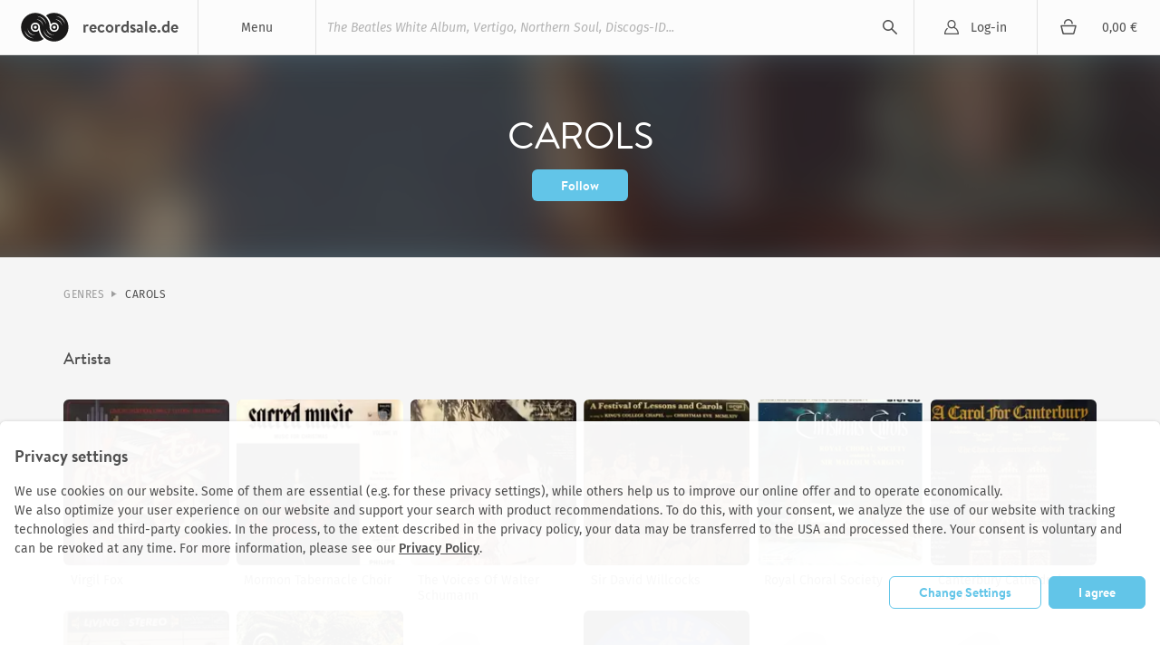

--- FILE ---
content_type: text/html; charset=utf-8
request_url: https://recordsale.de/it/genres/carols
body_size: 8583
content:
<!DOCTYPE html><html lang="it" prefix="og: http://ogp.me/ns#"><head><!--@license--><!--MyFonts Webfont Build ID 3050662, 2015-06-29T10:31:12-0400--><!----><!--The fonts listed in this notice are subject to the End User License--><!--Agreement(s) entered into by the website owner. All other parties are--><!--explicitly restricted from using the Licensed Webfonts(s).--><!----><!--You may obtain a valid license at the URLs below.--><!----><!--Webfont: BrandonText-Bold by HVD Fonts--><!--URL: http://www.myfonts.com/fonts/hvdfonts/brandon-text/bold/--><!----><!--Webfont: BrandonText-Medium by HVD Fonts--><!--URL: http://www.myfonts.com/fonts/hvdfonts/brandon-text/medium/--><!----><!----><!--License: http://www.myfonts.com/viewlicense?type=web&buildid=3050662--><!--Licensed pageviews: 10,000--><!--Webfonts copyright: Copyright (c) 2012 by Hannes von Doehren. All rights reserved.--><!----><!--© 2015 MyFonts Inc--><meta charset="UTF-8" /><title>Carols Vinili | Dischi nuovi e usati | Recordsale</title><meta content="Ampia selezione di dischi nuovi e usati nell&#39;ambito Carols. Sfoglia e acquista da Recordsale." name="description" /><meta content="width=device-width, initial-scale=1.0" name="viewport" /><link color="#62c5e8" href="/assets/logo-mask-30afa657a65c59b990a7d8943dd91ef85f656a99933ee1c06a26815e75e27691.svg" rel="mask-icon" /><link href="/de/genres/carols" hreflang="de" rel="alternate" /><link href="/en/genres/carols" hreflang="en" rel="alternate" /><link href="/fr/genres/carols" hreflang="fr" rel="alternate" /><meta content="summary" name="twitter:card" /><meta content="website" property="og:type" /><meta content="Carols Vinili | Dischi nuovi e usati | Recordsale" property="og:title" /><meta content="https://recordsale.de/it/genres/carols" property="og:url" /><meta content="recordsale.de" property="og:site_name" /><meta content="https://recordsale.de/assets/background-b56c1c592bf0bb6c9d1c4d42463b9b4d46798deb27138b96ca88c01e235c68e4.jpg" property="og:image" /><meta content="Ampia selezione di dischi nuovi e usati nell&#39;ambito Carols. Sfoglia e acquista da Recordsale." property="og:description" /><meta content="it_IT" property="og:locale" /><meta content="preserve" name="turbo-refresh-scroll" /><meta content="same-origin" name="view-transition" /><meta content="[]" name="cart-item-ids" /><link rel="icon" type="image/png" href="https://recordsale.de/assets/favicon-fbde8a056b4e78982ef39ccc86e87ea28d0891ad0daf9ddb732b3e7514afb3ac.png" /><link rel="apple-touch-icon" type="image/png" href="https://recordsale.de/assets/apple-touch-icon-098fc2346ef70ce97393ceaea87c2f1764ebef8f6d5a20265ffcd81b79853174.png" /><link rel="stylesheet" href="/assets/application-d8c55edc5ff54e618a215a5fabe8e51226a08303e67b3c34d847b9f3d12fea07.css" media="all" data-turbo-track="true" /><script>window.dataLayer = window.dataLayer || [];
function gtag(){dataLayer.push(arguments);}</script><script src="https://www.google.com/recaptcha/api.js?onload=recaptchaCallback&amp;render=explicit" async="async" defer="defer"></script><script data-domains="recordsale.de" data-website-id="d4e099aa-865e-476a-a2a4-24dcb772a5c4" defer="" src="https://umami.nerdgeschoss.de/script.js"></script><script src="/vite/assets/application-BCsV2LXg.js" crossorigin="anonymous" type="module" data-turbo-track="true"></script><meta name="csrf-param" content="authenticity_token" />
<meta name="csrf-token" content="CMLOaITzl98ZNAr03PXrCJREePpoZ4X3m91NHuS8InxmiEqCHpczH6SU90mB3Xx2tHcr3tOP9Zwi4jP1EOraIA" /></head><body class="customer production" data-controller="analytics" lang="it"><nav class="navbar"><div class="navbar__item navbar__button navbar__item--menu" data-group="navigation" data-trigger="main-menu"><div class="hamburger"><div class="hamburger__line"></div></div><div class="navbar__menu-title">Menu</div><div class="dropdown" id="main-menu"><div class="dropdown__line"><a class="dropdown__item dropdown__item--mobile" href="/it/login?redirect=%2Fit%2Fgenres%2Fcarols">Log-in</a><a class="dropdown__item dropdown__item--mobile" href="/it/cart"><div class="cart-icon"></div><div class="cart-subtotal">0,00 €</div></a></div><a class="dropdown__item" href="/it/collections/nuovi-arrivi">Nuovi arrivi</a><a class="dropdown__item" href="/it/collections/vinyl-rarities">Raritá</a><a class="dropdown__item" href="/it/collections/cheap-vinyl-online-sale-it">Occasioni</a><a class="dropdown__item" href="/it/genres">Generi</a><a class="dropdown__item" href="/it/artists">Artista</a><a class="dropdown__item" href="/it/collections">Tutte le collezioni</a><a class="dropdown__item" href="/it/sell">Acquisto </a></div></div><h1 class="navbar__item navbar__logo"><a class="navbar__logo-link" href="/it"><img alt="recordsale.de" src="/assets/logo-bdb1a8ca7b09a36b469e8d3bd96941ec1b8eb301c8f042fb8da9bba33b80d5e3.svg" /><span aria-hidden="true">recordsale.de</span></a></h1><div class="navbar__item navbar__item--search"><form class="navbar-searchForm" data-preview="/it/search/preview" action="/it/search" accept-charset="UTF-8" method="get"><input type="text" name="s" id="search-input-primary" placeholder="The Beatles White Album, Vertigo, Northern Soul, Discogs-ID..." autocomplete="off" class="js-search" /><div class="playingIndicator"><div class="playingIndicator-rect1"></div><div class="playingIndicator-rect2"></div><div class="playingIndicator-rect3"></div></div><input type="submit" name="commit" value="search" data-disable-with="search" /><div class="navbar-searchOverlay js-search-overlay"></div></form></div><a class="navbar__item navbar__button navbar__item--account" href="/it/login?redirect=%2Fit%2Fgenres%2Fcarols">Log-in</a><a class="navbar__item navbar__button navbar__item--cart" href="/it/cart"><div class="cart-icon"></div><div class="navbar__cart-subtotal cart-subtotal">0,00 €</div></a><div class="navbar__item navbar__button navbar__item--search-trigger" data-focus="search-input-mobile" data-group="navigation" data-trigger="mobile-search"></div></nav><div class="searchbar" id="mobile-search"><div class="container"><div class="searchbar-searchField"><form class="navbar-searchForm" data-preview="/it/search/preview" action="/it/search" accept-charset="UTF-8" method="get"><input type="text" name="s" id="search-input-mobile" placeholder="The Beatles White Album, Vertigo, Northern Soul, Discogs-ID..." autocomplete="off" class="js-search" /><div class="playingIndicator"><div class="playingIndicator-rect1"></div><div class="playingIndicator-rect2"></div><div class="playingIndicator-rect3"></div></div><input type="submit" name="commit" value="search" data-disable-with="search" /><div class="navbar-searchOverlay js-search-overlay"></div></form></div></div></div><div class="notifications" id="notifications"></div><main class="wrap js-sampleContainer"><div class="hero hero--fixed" id="hero"><div class="hero-background"><div class="hero-background-image" style="background-image:url(&#39;/assets/WyJtYXJpYW5hbmRlcnNvbi1jaHJpc3RtYXNjYXJvbHMuanBnIiwid2VicCIsNTEyLDUxMl0--e52ace509a17ab40b14d2a78e9ac9a0c07676ddb4e82139b1048068ad4b93632.webp&#39;)"></div></div><div class="container"><div class="hero-singleHeadline"><h1>Carols</h1><form class="button_to" method="post" action="/it/subscriptions?id=Z2lkOi8vcmVjb3Jkc2FsZS9HZW5yZS8yMzA3"><button class="button" type="submit">Follow</button><input type="hidden" name="authenticity_token" value="4__tU3PEWpzXROHNL3FfyF_i_73mx-xhiM6Z5522rqYIYsFtAd85fFz1oau6Ejemc8iajgdLXXhk0bUqmGnhfA" autocomplete="off" /></form></div></div></div><div class="container"><nav class="breadcrumb"><a href="/it/genres">Genres</a><a href="/it/genres/carols">Carols</a></nav><div class="stack stack--sections"><div class="overview-section"><div class="overview-section__title">Artista</div><div class="overview-section__content"><div class="gallery-layout gallery-layout--6-columns gallery-layout--2-rows gallery-layout--"><div id="artist-120112" itemscope="" itemtype="http://schema.org/MusicGroup" style="position: relative;"><meta content="Virgil Fox" itemprop="name" /><meta content="https://recordsale.de/it/artists/virgil-fox" itemprop="url" /><meta content="Virgil Fox" itemprop="alternateName" /><div class="artist"><div class="artist__image"><div class="record-thumb card-overlay"><a href="/it/artists/virgil-fox"><img alt="Virgil Fox" srcset="/assets/WyJ2aXJnaWxmb3gtdGhlZm94dG91Y2h2b2x1bWUxKGRpcmVjdHRvZGlzYykuanBnIiwid2VicCIsMzU0LDM1NF0--3c4c1c29fe708cf3b9ec35f41316953350b7890519cc66853d2034fbf6d17d34.webp 2x" loading="lazy" src="/assets/WyJ2aXJnaWxmb3gtdGhlZm94dG91Y2h2b2x1bWUxKGRpcmVjdHRvZGlzYykuanBnIiwid2VicCIsMTc3LDE3N10--d638e9b609c47e46f547cfff096c75230bd5c257b251f66818c91174041b83c5.webp" /></a><div class="card-overlay__context-background"></div><div class="card-overlay__follow-background"></div><a class="card-overlay__context" href="javascript:ui.popover.open({&quot;url&quot;:&quot;/it/artists/virgil-fox/popover&quot;,&quot;placement&quot;:&quot;bottom&quot;})"></a></div></div><a class="artist__name" href="/it/artists/virgil-fox">Virgil Fox</a></div></div><div id="artist-75832" itemscope="" itemtype="http://schema.org/MusicGroup" style="position: relative;"><meta content="Mormon Tabernacle Choir" itemprop="name" /><meta content="https://recordsale.de/it/artists/mormon-tabernacle-choir" itemprop="url" /><meta content="Mormon Tabernacle Choir" itemprop="alternateName" /><meta content="The Mormon Tabernacle Choir" itemprop="alternateName" /><div class="artist"><div class="artist__image"><div class="record-thumb card-overlay"><a href="/it/artists/mormon-tabernacle-choir"><img alt="Mormon Tabernacle Choir" srcset="/assets/WyJtb3Jtb24tdGFiZXJuYWNsZS1jaG9pci1zYWNyZWQtbXVzaWMuLXZvbC4tNihlcCkuanBnIiwid2VicCIsMzU0LDM1NF0--86676700d043115cd3cada6de58b114c0430e8385cdba4baeff3f070d0f14b25.webp 2x" loading="lazy" src="/assets/WyJtb3Jtb24tdGFiZXJuYWNsZS1jaG9pci1zYWNyZWQtbXVzaWMuLXZvbC4tNihlcCkuanBnIiwid2VicCIsMTc3LDE3N10--e275ea40b52f62054fe3994716d596a3b8604708f28bcc81148b2ac2145ed194.webp" /></a><div class="card-overlay__context-background"></div><div class="card-overlay__follow-background"></div><a class="card-overlay__context" href="javascript:ui.popover.open({&quot;url&quot;:&quot;/it/artists/mormon-tabernacle-choir/popover&quot;,&quot;placement&quot;:&quot;bottom&quot;})"></a></div></div><a class="artist__name" href="/it/artists/mormon-tabernacle-choir">Mormon Tabernacle Choir</a></div></div><div id="artist-266323" itemscope="" itemtype="http://schema.org/MusicGroup" style="position: relative;"><meta content="The Voices Of Walter Schumann" itemprop="name" /><meta content="https://recordsale.de/it/artists/the-voices-of-walter-schumann" itemprop="url" /><meta content="The Voices Of Walter Schumann" itemprop="alternateName" /><meta content="Voices of Walter Schumann" itemprop="alternateName" /><div class="artist"><div class="artist__image"><div class="record-thumb card-overlay"><a href="/it/artists/the-voices-of-walter-schumann"><img alt="The Voices Of Walter Schumann" srcset="/assets/WyJ0aGUtdm9pY2VzLW9mLXdhbHRlci1zY2h1bWFubi13aGVuLXdlLXdlcmUteW91bmcuanBnIiwid2VicCIsMzU0LDM1NF0--4221671e58188326f01fe087abfcce0e17d4ca03bed66d3085fbc8759a691174.webp 2x" loading="lazy" src="/assets/WyJ0aGUtdm9pY2VzLW9mLXdhbHRlci1zY2h1bWFubi13aGVuLXdlLXdlcmUteW91bmcuanBnIiwid2VicCIsMTc3LDE3N10--8d73b3b9c2dd06da61f09a683459b25975c69d5db71dbb4dab1916fe7c1966b4.webp" /></a><div class="card-overlay__context-background"></div><div class="card-overlay__follow-background"></div><a class="card-overlay__context" href="javascript:ui.popover.open({&quot;url&quot;:&quot;/it/artists/the-voices-of-walter-schumann/popover&quot;,&quot;placement&quot;:&quot;bottom&quot;})"></a></div></div><a class="artist__name" href="/it/artists/the-voices-of-walter-schumann">The Voices Of Walter Schumann</a></div></div><div id="artist-99583" itemscope="" itemtype="http://schema.org/MusicGroup" style="position: relative;"><meta content="Sir David Willcocks" itemprop="name" /><meta content="https://recordsale.de/it/artists/sir-david-willcocks" itemprop="url" /><meta content="Sir David Willcocks" itemprop="alternateName" /><div class="artist"><div class="artist__image"><div class="record-thumb card-overlay"><a href="/it/artists/sir-david-willcocks"><img alt="Sir David Willcocks" srcset="/assets/[base64].webp 2x" loading="lazy" src="/assets/[base64].webp" /></a><div class="card-overlay__context-background"></div><div class="card-overlay__follow-background"></div><a class="card-overlay__context" href="javascript:ui.popover.open({&quot;url&quot;:&quot;/it/artists/sir-david-willcocks/popover&quot;,&quot;placement&quot;:&quot;bottom&quot;})"></a></div></div><a class="artist__name" href="/it/artists/sir-david-willcocks">Sir David Willcocks</a></div></div><div id="artist-94151" itemscope="" itemtype="http://schema.org/MusicGroup" style="position: relative;"><meta content="Royal Choral Society" itemprop="name" /><meta content="https://recordsale.de/it/artists/royal-choral-society" itemprop="url" /><meta content="Royal Choral Society" itemprop="alternateName" /><meta content="The Royal Choral Society" itemprop="alternateName" /><div class="artist"><div class="artist__image"><div class="record-thumb card-overlay"><a href="/it/artists/royal-choral-society"><img alt="Royal Choral Society" srcset="/assets/WyJ0aGUtcm95YWwtY2hvcmFsLXNvY2lldHktLi1zaXItbWFsY29sbS1zYXJnZW50LWNocmlzdG1hcy1jYXJvbHMuanBnIiwid2VicCIsMzU0LDM1NF0--e011b7c6bfba54476dc66d4b8518781a9b92aa74ecd8c94e38086cc91f78b863.webp 2x" loading="lazy" src="/assets/WyJ0aGUtcm95YWwtY2hvcmFsLXNvY2lldHktLi1zaXItbWFsY29sbS1zYXJnZW50LWNocmlzdG1hcy1jYXJvbHMuanBnIiwid2VicCIsMTc3LDE3N10--6f83c85e741d88e41b51273dd0288946fd097b635573adc1d21053505ef8e36a.webp" /></a><div class="card-overlay__context-background"></div><div class="card-overlay__follow-background"></div><a class="card-overlay__context" href="javascript:ui.popover.open({&quot;url&quot;:&quot;/it/artists/royal-choral-society/popover&quot;,&quot;placement&quot;:&quot;bottom&quot;})"></a></div></div><a class="artist__name" href="/it/artists/royal-choral-society">Royal Choral Society</a></div></div><div id="artist-390285" itemscope="" itemtype="http://schema.org/MusicGroup" style="position: relative;"><meta content="Canterbury Cathedral Choir" itemprop="name" /><meta content="https://recordsale.de/it/artists/canterbury-cathedral-choir" itemprop="url" /><meta content="Canterbury Cathedral Choir" itemprop="alternateName" /><div class="artist"><div class="artist__image"><div class="record-thumb card-overlay"><a href="/it/artists/canterbury-cathedral-choir"><img alt="Canterbury Cathedral Choir" srcset="/assets/WyJjYW50ZXJidXJ5LWNhdGhlZHJhbC1jaG9pcl9hLWNhcm9sLWZvci1jYW50ZXJidXJ5XzEuanBnIiwid2VicCIsMzU0LDM1NF0--e96c5118965ab0746dd3636c8dd1a92846555ed213a6df299805bb8242f026e5.webp 2x" loading="lazy" src="/assets/WyJjYW50ZXJidXJ5LWNhdGhlZHJhbC1jaG9pcl9hLWNhcm9sLWZvci1jYW50ZXJidXJ5XzEuanBnIiwid2VicCIsMTc3LDE3N10--c92f5bcf1bad0ff77825eb0ebe7b3d1e2f0cd7fca126c1e90ef7867e1b55beca.webp" /></a><div class="card-overlay__context-background"></div><div class="card-overlay__follow-background"></div><a class="card-overlay__context" href="javascript:ui.popover.open({&quot;url&quot;:&quot;/it/artists/canterbury-cathedral-choir/popover&quot;,&quot;placement&quot;:&quot;bottom&quot;})"></a></div></div><a class="artist__name" href="/it/artists/canterbury-cathedral-choir">Canterbury Cathedral Choir</a></div></div><div id="artist-369127" itemscope="" itemtype="http://schema.org/MusicGroup" style="position: relative;"><meta content="Randy Van Horne" itemprop="name" /><meta content="https://recordsale.de/it/artists/randy-van-horne" itemprop="url" /><meta content="Harry Randell Vanhorne Jr." itemprop="alternateName" /><meta content="Randy Van Horne" itemprop="alternateName" /><meta content="Randy Van Horne Swing Chorus" itemprop="alternateName" /><div class="artist"><div class="artist__image"><div class="record-thumb card-overlay"><a href="/it/artists/randy-van-horne"><img alt="Randy Van Horne" srcset="/assets/WyJyYW5keS12YW4taG9ybmUtY2xlZi1kd2VsbGVycy5qcGciLCJ3ZWJwIiwzNTQsMzU0XQ--36221ffa24a2d55c9d15fdcb801198a6a87afb77c419a01c58fda6eff273c13f.webp 2x" loading="lazy" src="/assets/WyJyYW5keS12YW4taG9ybmUtY2xlZi1kd2VsbGVycy5qcGciLCJ3ZWJwIiwxNzcsMTc3XQ--0aa3ab4f827298bee434ca46f72f5dded58eddf29c70ecb2d9147c10355dfb9a.webp" /></a><div class="card-overlay__context-background"></div><div class="card-overlay__follow-background"></div><a class="card-overlay__context" href="javascript:ui.popover.open({&quot;url&quot;:&quot;/it/artists/randy-van-horne/popover&quot;,&quot;placement&quot;:&quot;bottom&quot;})"></a></div></div><a class="artist__name" href="/it/artists/randy-van-horne">Randy Van Horne</a></div></div><div id="artist-298207" itemscope="" itemtype="http://schema.org/MusicGroup" style="position: relative;"><meta content="The Sixteen" itemprop="name" /><meta content="https://recordsale.de/it/artists/the-sixteen" itemprop="url" /><meta content="Sixteen" itemprop="alternateName" /><meta content="The Sixteen" itemprop="alternateName" /><div class="artist"><div class="artist__image"><div class="record-thumb card-overlay"><a href="/it/artists/the-sixteen"><img alt="The Sixteen" srcset="/assets/WyJzaXh0ZWVuLWN1cnZlcy10aGF0LWtpY2soMSkuanBnIiwid2VicCIsMzU0LDM1NF0--fc98575340dd2df7bfae321c867ebbcde91e058faec5a4fcd9a507f3d808f9ba.webp 2x" loading="lazy" src="/assets/WyJzaXh0ZWVuLWN1cnZlcy10aGF0LWtpY2soMSkuanBnIiwid2VicCIsMTc3LDE3N10--40cf9d213dfb918e8d3d07626ff449803cf63956c0820fdfd849e07c876bcca7.webp" /></a><div class="card-overlay__context-background"></div><div class="card-overlay__follow-background"></div><a class="card-overlay__context" href="javascript:ui.popover.open({&quot;url&quot;:&quot;/it/artists/the-sixteen/popover&quot;,&quot;placement&quot;:&quot;bottom&quot;})"></a></div></div><a class="artist__name" href="/it/artists/the-sixteen">The Sixteen</a></div></div><div id="artist-354851" itemscope="" itemtype="http://schema.org/MusicGroup" style="position: relative;"><meta content="Starlite Orchestra" itemprop="name" /><meta content="https://recordsale.de/it/artists/starlite-orchestra" itemprop="url" /><meta content="Starlite Orchestra" itemprop="alternateName" /><div class="artist"><div class="artist__image"><div class="record-thumb card-overlay"><a href="/it/artists/starlite-orchestra"><img alt="Starlite Orchestra" srcset="" loading="lazy" src="/assets/artist_placeholder-f2c05e86f6e6bca5c84568849d71d76dd9c297447729e59320ca0c1728eaeece.svg" /></a><div class="card-overlay__context-background"></div><div class="card-overlay__follow-background"></div><a class="card-overlay__context" href="javascript:ui.popover.open({&quot;url&quot;:&quot;/it/artists/starlite-orchestra/popover&quot;,&quot;placement&quot;:&quot;bottom&quot;})"></a></div></div><a class="artist__name" href="/it/artists/starlite-orchestra">Starlite Orchestra</a></div></div><div id="artist-270363" itemscope="" itemtype="http://schema.org/MusicGroup" style="position: relative;"><meta content="Randy Van Horne Singers" itemprop="name" /><meta content="https://recordsale.de/it/artists/randy-van-horne-singers" itemprop="url" /><meta content="Randy Van Horne Singers" itemprop="alternateName" /><div class="artist"><div class="artist__image"><div class="record-thumb card-overlay"><a href="/it/artists/randy-van-horne-singers"><img alt="Randy Van Horne Singers" srcset="/assets/WyJyYW5keS12YW4taG9ybmUtc2luZ2Vycy10aGUtb2xkLWNoaXNob2xtLXRyYWlsLmpwZyIsIndlYnAiLDM1NCwzNTRd--80e2ce1ab4a098d2a1acbc9bc3fbbe2b767f6529d7c8eedb3cb019c8d2ff948c.webp 2x" loading="lazy" src="/assets/WyJyYW5keS12YW4taG9ybmUtc2luZ2Vycy10aGUtb2xkLWNoaXNob2xtLXRyYWlsLmpwZyIsIndlYnAiLDE3NywxNzdd--05b6d46bed36b6c381fd0a23da1ec7b519cbb76c8254e017b8ad14a79a147fa7.webp" /></a><div class="card-overlay__context-background"></div><div class="card-overlay__follow-background"></div><a class="card-overlay__context" href="javascript:ui.popover.open({&quot;url&quot;:&quot;/it/artists/randy-van-horne-singers/popover&quot;,&quot;placement&quot;:&quot;bottom&quot;})"></a></div></div><a class="artist__name" href="/it/artists/randy-van-horne-singers">Randy Van Horne Singers</a></div></div><div id="artist-312203" itemscope="" itemtype="http://schema.org/MusicGroup" style="position: relative;"><meta content="Tewkesbury Abbey School Choir" itemprop="name" /><meta content="https://recordsale.de/it/artists/tewkesbury-abbey-school-choir" itemprop="url" /><meta content="Choir of the Abbey School Tewkesbury" itemprop="alternateName" /><meta content="Tewkesbury Abbey School Choir" itemprop="alternateName" /><meta content="The Choir of the Abbey School" itemprop="alternateName" /><div class="artist"><div class="artist__image"><div class="record-thumb card-overlay"><a href="/it/artists/tewkesbury-abbey-school-choir"><img alt="Tewkesbury Abbey School Choir" srcset="" loading="lazy" src="/assets/artist_placeholder-f2c05e86f6e6bca5c84568849d71d76dd9c297447729e59320ca0c1728eaeece.svg" /></a><div class="card-overlay__context-background"></div><div class="card-overlay__follow-background"></div><a class="card-overlay__context" href="javascript:ui.popover.open({&quot;url&quot;:&quot;/it/artists/tewkesbury-abbey-school-choir/popover&quot;,&quot;placement&quot;:&quot;bottom&quot;})"></a></div></div><a class="artist__name" href="/it/artists/tewkesbury-abbey-school-choir">Tewkesbury Abbey School Choir</a></div></div><div id="artist-434615" itemscope="" itemtype="http://schema.org/MusicGroup" style="position: relative;"><meta content="Londonderry Boys Choir" itemprop="name" /><meta content="https://recordsale.de/it/artists/londonderry-boys-choir" itemprop="url" /><meta content="Londonderry Boys Choir" itemprop="alternateName" /><div class="artist"><div class="artist__image"><div class="record-thumb card-overlay"><a href="/it/artists/londonderry-boys-choir"><img alt="Londonderry Boys Choir" srcset="" loading="lazy" src="/assets/artist_placeholder-f2c05e86f6e6bca5c84568849d71d76dd9c297447729e59320ca0c1728eaeece.svg" /></a><div class="card-overlay__context-background"></div><div class="card-overlay__follow-background"></div><a class="card-overlay__context" href="javascript:ui.popover.open({&quot;url&quot;:&quot;/it/artists/londonderry-boys-choir/popover&quot;,&quot;placement&quot;:&quot;bottom&quot;})"></a></div></div><a class="artist__name" href="/it/artists/londonderry-boys-choir">Londonderry Boys Choir</a></div></div></div></div></div><div class="overview-section"><div class="overview-section__title">Uscite</div><div class="overview-section__content"><div class="gallery-layout gallery-layout--1-columns gallery-layout--1-rows gallery-layout--albums"><div itemscope="" itemtype="http://schema.org/MusicAlbum http://schema.org/Product"><meta itemprop="datePublished" /><meta itemprop="releaseDate" /><meta content="https://recordsale.de/it/artists/virgil-fox/albums/the-fox-touch-volume-1" itemprop="url" /><div class="release"><div class="release-content"><a href="/it/artists/virgil-fox/albums/the-fox-touch-volume-1?filter=sort_order%3Arelevance%3Bgenre_id%3A2307%3Bmedium%3Aignore"><div class="release-image"><div class="record-thumb"><img alt="Virgil Fox - The Fox Touch Volume 1" itemprop="image" srcset="/assets/WyJ2aXJnaWwtZm94LXRoZS1mb3gtdG91Y2gtdm9sdW1lLTEuanBnIiwid2VicCIsMzY4LDM2OF0--13b1a14e4ebcb4a50c815bd620d12c29183896dde66f4c3e73ab6e09e57a2372.webp 2x" loading="lazy" src="/assets/WyJ2aXJnaWwtZm94LXRoZS1mb3gtdG91Y2gtdm9sdW1lLTEuanBnIiwid2VicCIsMTg0LDE4NF0--4cc93a7ab5d6d7fc834d68a710df20cdd216bf51ddf5de5a3ab47393d19d6cde.webp" /></div></div></a><div class="release-details"><a href="/it/artists/virgil-fox/albums/the-fox-touch-volume-1?filter=sort_order%3Arelevance%3Bgenre_id%3A2307%3Bmedium%3Aignore"><div class="release-name" itemprop="name">The Fox Touch Volume 1</div><div class="release-artist" itemprop="byArtist" itemscope="" itemtype="http://schema.org/MusicGroup"><span itemprop="name">Virgil Fox</span><meta content="https://recordsale.de/it/artists/virgil-fox" itemprop="url" /></div></a><date class="release-date"></date><div itemprop="offers" itemscope="" itemtype="http://schema.org/AggregateOffer"><div class="release-price"><meta content="5.0" itemprop="lowPrice" /><meta content="5.0" itemprop="highPrice" /><meta content="EUR" itemprop="priceCurrency" /><div class="reducedPrice campaignDiscount discount" data-campaign-original-price="5.0" data-raw-price="5.0">5,00 €</div></div><div class="release-status"></div><meta content="http://schema.org/InStock" itemprop="availability" /><div class="release-status-indicator release-status-indicator--used"></div><meta content="http://schema.org/UsedCondition" itemprop="itemCondition" itemtype="http://schema.org/OfferItemCondition" /></div></div></div></div></div><div itemscope="" itemtype="http://schema.org/MusicAlbum http://schema.org/Product"><meta itemprop="datePublished" /><meta itemprop="releaseDate" /><meta content="https://recordsale.de/it/artists/mormon-tabernacle-choir/albums/the-mormon-tabernacle-choir-album" itemprop="url" /><div class="release"><div class="release-content"><a href="/it/artists/mormon-tabernacle-choir/albums/the-mormon-tabernacle-choir-album?filter=sort_order%3Arelevance%3Bgenre_id%3A2307%3Bmedium%3Aignore"><div class="release-image"><div class="record-thumb"><img alt="Mormon Tabernacle Choir - The Mormon Tabernacle Choir Album" itemprop="image" srcset="/assets/WyJtb3Jtb24tdGFiZXJuYWNsZS1jaG9pcl90aGUtbW9ybW9uLXRhYmVybmFjbGUtY2hvaXItYWxidW1fMS5qcGciLCJ3ZWJwIiwzNjgsMzY4XQ--955ac4f85e70bf7b2f756dcfc29c2c66d30fbc5991df72066f537c1163729a83.webp 2x" loading="lazy" src="/assets/WyJtb3Jtb24tdGFiZXJuYWNsZS1jaG9pcl90aGUtbW9ybW9uLXRhYmVybmFjbGUtY2hvaXItYWxidW1fMS5qcGciLCJ3ZWJwIiwxODQsMTg0XQ--ff4d16c2398d9ee741f80df1b3e94a510d39dc03f781d49ed3f9f627695ccf4b.webp" /></div></div></a><div class="release-details"><a href="/it/artists/mormon-tabernacle-choir/albums/the-mormon-tabernacle-choir-album?filter=sort_order%3Arelevance%3Bgenre_id%3A2307%3Bmedium%3Aignore"><div class="release-name" itemprop="name">The Mormon Tabernacle Choir Album</div><div class="release-artist" itemprop="byArtist" itemscope="" itemtype="http://schema.org/MusicGroup"><span itemprop="name">Mormon Tabernacle Choir</span><meta content="https://recordsale.de/it/artists/mormon-tabernacle-choir" itemprop="url" /></div></a><date class="release-date"></date><div itemprop="offers" itemscope="" itemtype="http://schema.org/AggregateOffer"><div class="release-price"><meta content="14.7" itemprop="lowPrice" /><meta content="14.7" itemprop="highPrice" /><meta content="EUR" itemprop="priceCurrency" /><div class="reducedPrice campaignDiscount discount" data-campaign-original-price="14.7" data-raw-price="14.7">14,70 €</div></div><div class="release-status"></div><meta content="http://schema.org/InStock" itemprop="availability" /><div class="release-status-indicator release-status-indicator--used"></div><meta content="http://schema.org/UsedCondition" itemprop="itemCondition" itemtype="http://schema.org/OfferItemCondition" /></div></div></div></div></div><div itemscope="" itemtype="http://schema.org/MusicAlbum http://schema.org/Product"><meta itemprop="datePublished" /><meta itemprop="releaseDate" /><meta content="https://recordsale.de/it/artists/mormon-tabernacle-choir/albums/battle-hymn-of-the-republic-the-lord-s-prayer" itemprop="url" /><div class="release"><div class="release-content"><a href="/it/artists/mormon-tabernacle-choir/albums/battle-hymn-of-the-republic-the-lord-s-prayer?filter=sort_order%3Arelevance%3Bgenre_id%3A2307%3Bmedium%3Aignore"><div class="release-image"><div class="record-thumb"><img alt="Mormon Tabernacle Choir - Battle Hymn Of The Republic / The Lord&#39;s Prayer" itemprop="image" srcset="/assets/WyJtb3Jtb24tdGFiZXJuYWNsZS1jaG9pci1iYXR0bGUtaHltbi1vZi10aGUtcmVwdWJsaWMtdGhlLWxvcmRzLXByYXllci5qcGciLCJ3ZWJwIiwzNjgsMzY4XQ--6fcf4df762b43912f6db637bf3320fa1efcaca8f3284468486665840b6ec740b.webp 2x" loading="lazy" src="/assets/WyJtb3Jtb24tdGFiZXJuYWNsZS1jaG9pci1iYXR0bGUtaHltbi1vZi10aGUtcmVwdWJsaWMtdGhlLWxvcmRzLXByYXllci5qcGciLCJ3ZWJwIiwxODQsMTg0XQ--5d2e455e0ffd3277af84f5eff50c1f85b4b99278114519fc6e7a29a3cc247c35.webp" /></div><div class="record-count release__count" title="2 Uscite"><span>2</span></div></div></a><div class="release-details"><a href="/it/artists/mormon-tabernacle-choir/albums/battle-hymn-of-the-republic-the-lord-s-prayer?filter=sort_order%3Arelevance%3Bgenre_id%3A2307%3Bmedium%3Aignore"><div class="release-name" itemprop="name">Battle Hymn Of The Republic / The Lord's Prayer</div><div class="release-artist" itemprop="byArtist" itemscope="" itemtype="http://schema.org/MusicGroup"><span itemprop="name">Mormon Tabernacle Choir</span><meta content="https://recordsale.de/it/artists/mormon-tabernacle-choir" itemprop="url" /></div></a><date class="release-date"></date><div itemprop="offers" itemscope="" itemtype="http://schema.org/AggregateOffer"><div class="release-price"><meta content="1.6" itemprop="lowPrice" /><meta content="2.39" itemprop="highPrice" /><meta content="EUR" itemprop="priceCurrency" /><span class="reducedPriceLabel text-next text-next--table-labels-default text-next--color-label-caption-base text-next--vertical-align-text-top">da</span> <div class="reducedPrice campaignDiscount discount" data-campaign-original-price="4.0" data-raw-price="1.6">1,60 €</div></div><div class="release-status"></div><meta content="http://schema.org/InStock" itemprop="availability" /><div class="release-status-indicator release-status-indicator--used"></div><meta content="http://schema.org/UsedCondition" itemprop="itemCondition" itemtype="http://schema.org/OfferItemCondition" /></div></div></div></div></div><div itemscope="" itemtype="http://schema.org/MusicAlbum http://schema.org/Product"><meta content="1960" itemprop="datePublished" /><meta content="1960" itemprop="releaseDate" /><meta content="https://recordsale.de/it/artists/mormon-tabernacle-choir/albums/the-lord-s-prayer" itemprop="url" /><div class="release"><div class="release-content"><a href="/it/artists/mormon-tabernacle-choir/albums/the-lord-s-prayer?filter=sort_order%3Arelevance%3Bgenre_id%3A2307%3Bmedium%3Aignore"><div class="release-image"><div class="record-thumb"><img alt="Mormon Tabernacle Choir - The Lord&#39;s Prayer" itemprop="image" srcset="/assets/WyJtb3Jtb24tdGFiZXJuYWNsZS1jaG9pci10aGUtbG9yZHMtcHJheWVyLmpwZyIsIndlYnAiLDM2OCwzNjhd--240bfd4830d1918f6c9adf05503188b66ff5659541fd00b4faf8a35b40b15233.webp 2x" loading="lazy" src="/assets/WyJtb3Jtb24tdGFiZXJuYWNsZS1jaG9pci10aGUtbG9yZHMtcHJheWVyLmpwZyIsIndlYnAiLDE4NCwxODRd--de189b0b40170f4010feb20e1e1a133df18dff41b7eacfcda8a7130ce25aa34e.webp" /></div><div class="record-count release__count" title="5 Uscite"><span>5</span></div></div></a><div class="release-details"><a href="/it/artists/mormon-tabernacle-choir/albums/the-lord-s-prayer?filter=sort_order%3Arelevance%3Bgenre_id%3A2307%3Bmedium%3Aignore"><div class="release-name" itemprop="name">The Lord's Prayer</div><div class="release-artist" itemprop="byArtist" itemscope="" itemtype="http://schema.org/MusicGroup"><span itemprop="name">Mormon Tabernacle Choir</span><meta content="https://recordsale.de/it/artists/mormon-tabernacle-choir" itemprop="url" /></div></a><date class="release-date">1960</date><div itemprop="offers" itemscope="" itemtype="http://schema.org/AggregateOffer"><div class="release-price"><meta content="0.8" itemprop="lowPrice" /><meta content="7.7" itemprop="highPrice" /><meta content="EUR" itemprop="priceCurrency" /><span class="reducedPriceLabel text-next text-next--table-labels-default text-next--color-label-caption-base text-next--vertical-align-text-top">da</span> <div class="reducedPrice campaignDiscount discount" data-campaign-original-price="1.2" data-raw-price="0.8">0,80 €</div></div><div class="release-status"></div><meta content="http://schema.org/InStock" itemprop="availability" /><div class="release-status-indicator release-status-indicator--used"></div><meta content="http://schema.org/UsedCondition" itemprop="itemCondition" itemtype="http://schema.org/OfferItemCondition" /></div></div></div></div></div><div itemscope="" itemtype="http://schema.org/MusicAlbum http://schema.org/Product"><meta itemprop="datePublished" /><meta itemprop="releaseDate" /><meta content="https://recordsale.de/it/artists/mormon-tabernacle-choir/albums/the-mormon-tabernacle-choir-s-greatest-hits-vol-3" itemprop="url" /><div class="release"><div class="release-content"><a href="/it/artists/mormon-tabernacle-choir/albums/the-mormon-tabernacle-choir-s-greatest-hits-vol-3?filter=sort_order%3Arelevance%3Bgenre_id%3A2307%3Bmedium%3Aignore"><div class="release-image"><div class="record-thumb"><img alt="Mormon Tabernacle Choir - The Mormon Tabernacle Choir&#39;s Greatest Hits Vol. 3" itemprop="image" srcset="/assets/WyJtb3Jtb24tdGFiZXJuYWNsZS1jaG9pcl90aGUtbW9ybW9uLXRhYmVybmFjbGUtY2hvaXJzLWdyZWF0ZXN0LWhpdHMtdm9sLl8xLmpwZyIsIndlYnAiLDM2OCwzNjhd--7b6e8d89242d314431834f402a2e884fb39669922b5df7aba424a662addc47f9.webp 2x" loading="lazy" src="/assets/WyJtb3Jtb24tdGFiZXJuYWNsZS1jaG9pcl90aGUtbW9ybW9uLXRhYmVybmFjbGUtY2hvaXJzLWdyZWF0ZXN0LWhpdHMtdm9sLl8xLmpwZyIsIndlYnAiLDE4NCwxODRd--6385b09c74054d3618c272a148d5f373f91701d1b693aebc8d0a8e7a7cb6a4f7.webp" /></div></div></a><div class="release-details"><a href="/it/artists/mormon-tabernacle-choir/albums/the-mormon-tabernacle-choir-s-greatest-hits-vol-3?filter=sort_order%3Arelevance%3Bgenre_id%3A2307%3Bmedium%3Aignore"><div class="release-name" itemprop="name">The Mormon Tabernacle Choir's Greatest Hits Vol. 3</div><div class="release-artist" itemprop="byArtist" itemscope="" itemtype="http://schema.org/MusicGroup"><span itemprop="name">Mormon Tabernacle Choir</span><meta content="https://recordsale.de/it/artists/mormon-tabernacle-choir" itemprop="url" /></div></a><date class="release-date"></date><div itemprop="offers" itemscope="" itemtype="http://schema.org/AggregateOffer"><div class="release-price"><meta content="5.03" itemprop="lowPrice" /><meta content="5.03" itemprop="highPrice" /><meta content="EUR" itemprop="priceCurrency" /><div class="reducedPrice campaignDiscount discount" data-campaign-original-price="5.03" data-raw-price="5.03">5,03 €</div></div><div class="release-status"></div><meta content="http://schema.org/InStock" itemprop="availability" /><div class="release-status-indicator release-status-indicator--used"></div><meta content="http://schema.org/UsedCondition" itemprop="itemCondition" itemtype="http://schema.org/OfferItemCondition" /></div></div></div></div></div><div itemscope="" itemtype="http://schema.org/MusicAlbum http://schema.org/Product"><meta itemprop="datePublished" /><meta itemprop="releaseDate" /><meta content="https://recordsale.de/it/artists/mormon-tabernacle-choir/albums/rock-of-ages" itemprop="url" /><div class="release"><div class="release-content"><a href="/it/artists/mormon-tabernacle-choir/albums/rock-of-ages?filter=sort_order%3Arelevance%3Bgenre_id%3A2307%3Bmedium%3Aignore"><div class="release-image"><div class="record-thumb"><img alt="Mormon Tabernacle Choir , Philadelphia Brass Ensemble , Richard P. Condie , Alexander Schreiner , F - Rock Of Ages" itemprop="image" srcset="/assets/WyJtb3Jtb24tdGFiZXJuYWNsZS1jaG9pci0uLXBoaWxhZGVscGhpYS1icmFzcy1lbi1yb2NrLW9mLWFnZXMuanBnIiwid2VicCIsMzY4LDM2OF0--22df22e48aabe89ab2633eb91916a0ac0b616f42aad2642ae47ac2a17d3fdbbc.webp 2x" loading="lazy" src="/assets/WyJtb3Jtb24tdGFiZXJuYWNsZS1jaG9pci0uLXBoaWxhZGVscGhpYS1icmFzcy1lbi1yb2NrLW9mLWFnZXMuanBnIiwid2VicCIsMTg0LDE4NF0--913e615047a78c5bfa2a39a9d62c11fa898db9701d1cc2b4f1830727432438b5.webp" /></div></div></a><div class="release-details"><a href="/it/artists/mormon-tabernacle-choir/albums/rock-of-ages?filter=sort_order%3Arelevance%3Bgenre_id%3A2307%3Bmedium%3Aignore"><div class="release-name" itemprop="name">Rock Of Ages</div><div class="release-artist" itemprop="byArtist" itemscope="" itemtype="http://schema.org/MusicGroup"><span itemprop="name">Mormon Tabernacle Choir , Philadelphia Brass Ensemble , Richard P. Condie , Alexander Schreiner , F</span><meta content="https://recordsale.de/it/artists/mormon-tabernacle-choir" itemprop="url" /></div></a><date class="release-date"></date><div itemprop="offers" itemscope="" itemtype="http://schema.org/AggregateOffer"><div class="release-price"><meta content="4.19" itemprop="lowPrice" /><meta content="4.19" itemprop="highPrice" /><meta content="EUR" itemprop="priceCurrency" /><div class="reducedPrice campaignDiscount discount" data-campaign-original-price="4.19" data-raw-price="4.19">4,19 €</div></div><div class="release-status"></div><meta content="http://schema.org/InStock" itemprop="availability" /><div class="release-status-indicator release-status-indicator--used"></div><meta content="http://schema.org/UsedCondition" itemprop="itemCondition" itemtype="http://schema.org/OfferItemCondition" /></div></div></div></div></div></div></div><div><a class="button button--tint-outline" href="/it/genres/carols/albums">di più</a></div></div></div></div></main><footer class="footer"><div class="container"><div class="footer-sections"><section class="footer-section"><img class="logo" alt="Logo" src="/assets/logo-bdb1a8ca7b09a36b469e8d3bd96941ec1b8eb301c8f042fb8da9bba33b80d5e3.svg" /><p><a href="/cdn-cgi/l/email-protection#3f4c5a4d49565c5a7f4d5a5c504d5b4c5e535a115b5a"><span class="__cf_email__" data-cfemail="45362037332c2620053720262a3721362429206b2120">[email&#160;protected]</span></a></p><p><a href="https://instagram.com/recordsale.de" rel="nooperner" target="_blank">Instagram</a></p></section><section class="footer-section footer-link-section"><h3>Collezioni</h3><p><a href="/it/collections">Scoprire</a></p><p><a href="/it/genres">Generi</a></p><p><a href="/it/artists">Artista</a></p></section><section class="footer-section footer-link-section"><h3>Account</h3><p><a href="/it/login">Log-in</a></p><p><a href="/it/signups/new">Registrati</a></p></section><section class="footer-section footer-link-section"><h3>Generale</h3><p><a href="/it/jobs">Lavorare con noi </a></p><p><a href="/it/shipping">Metodi di spedizione </a></p><p><a href="/it/gradings">Goldmine Grading Standard</a></p><p><a href="/it/sell">Acquisto </a></p><p><a href="/it/team">Chi siamo</a></p></section><section class="footer-section footer-link-section without-heading"><p><a href="/it/contact">Contatto</a></p><p><a href="/it/legal-notice">Note legali</a></p><p><a href="/it/privacy">Privacy</a></p><p><a href="/it/payment">Pagamenti</a></p><p><a href="/it/agb">Condizioni generali di contratto</a></p></section></div><hr /><p><a href="/en/genres/carols">English</a> | <a href="/de/genres/carols">Deutsch</a> | <a href="/it/genres/carols">Italiano</a> | <a href="/fr/genres/carols">Français</a></p><p>© 2003-2026 by recordsale® &amp; musicberlin GmbH. Tutti i diritti riservati.</p></div></footer><div class="personalization-request" data-controller="consent"><div class="heading">Privacy settings</div><div class="personalization-request__content"><div class="personalization-request__text"><p>We use cookies on our website. Some of them are essential (e.g. for these privacy settings), while others help us to improve our online offer and to operate economically.
<br />We also optimize your user experience on our website and support your search with product recommendations. To do this, with your consent, we analyze the use of our website with tracking technologies and third-party cookies. In the process, to the extent described in the privacy policy, your data may be transferred to the USA and processed there. Your consent is voluntary and can be revoked at any time. For more information, please see our <a href="/it/privacy">Privacy Policy</a>.</p></div><div class="personalization-request__buttons"><a class="button button--tint-outline" data-action="consent#manage">Change Settings</a><a class="button" data-action="consent#permitAll">I agree</a></div></div></div><div class="cookie-manager" data-controller="consent" hidden="" id="personalization-settings"><div class="cookie-manager__content"><div class="heading">Cookie and website tool settings</div><div class="cookie-manager__line"><p>Here you will find an overview of the cookies and tracking tools used on our site. You can give your consent to the respective categories or select or deselect certain cookies and tools. Detailed information can be found in our <a href="/it/privacy">Privacy Policy</a>.</p></div><div class="cookie-manager__setting"><input data-consent-target="check" disabled="" id="personalization-essential" name="essential" readonly="" type="checkbox" /><label for="personalization-essential"><div class="subheading">Essential cookies</div><p>Essential cookies enable basic functions and are necessary for the proper functioning of the website.</p></label></div><div class="cookie-manager__setting"><input data-consent-target="check" id="personalization-targeting" name="targeting" type="checkbox" /><label for="personalization-targeting"><div class="subheading">Recommendation tool</div><p>Our recommendation tool is based on your individual user behavior. We collect and analyze your user data to provide personalized recommendations. We use our own software for this service and it works without a third-party tool.</p></label></div><div class="cookie-manager__setting"><input data-consent-target="check" id="personalization-statistic" name="statistic" type="checkbox" /><label for="personalization-statistic"><div class="subheading">Statistic</div><p>We use cookies and other analytics technologies to better understand how you use our website. By analyzing users&#39; movement and search behavior on our website in an anonymized way, we can optimize our website and further improve our interaction with users.</p></label></div><footer><a class="button" data-action="consent#save">Save settings</a></footer></div></div><script data-cfasync="false" src="/cdn-cgi/scripts/5c5dd728/cloudflare-static/email-decode.min.js"></script></body></html>

--- FILE ---
content_type: text/css
request_url: https://recordsale.de/assets/application-d8c55edc5ff54e618a215a5fabe8e51226a08303e67b3c34d847b9f3d12fea07.css
body_size: 94577
content:
/*! normalize.css v8.0.1 | MIT License | github.com/necolas/normalize.css */html{line-height:1.15;-webkit-text-size-adjust:100%}body{margin:0}main{display:block}h1{font-size:2em;margin:0.67em 0}hr{box-sizing:content-box;height:0;overflow:visible}pre{font-family:monospace, monospace;font-size:1em}a{background-color:transparent}abbr[title]{border-bottom:none;text-decoration:underline;-webkit-text-decoration:underline dotted;text-decoration:underline dotted}b,strong{font-weight:bolder}code,kbd,samp{font-family:monospace, monospace;font-size:1em}small{font-size:80%}sub,sup{font-size:75%;line-height:0;position:relative;vertical-align:baseline}sub{bottom:-0.25em}sup{top:-0.5em}img{border-style:none}button,input,optgroup,select,textarea{font-family:inherit;font-size:100%;line-height:1.15;margin:0}button,input{overflow:visible}button,select{text-transform:none}button,[type="button"],[type="reset"],[type="submit"]{-webkit-appearance:button}button::-moz-focus-inner,[type="button"]::-moz-focus-inner,[type="reset"]::-moz-focus-inner,[type="submit"]::-moz-focus-inner{border-style:none;padding:0}button:-moz-focusring,[type="button"]:-moz-focusring,[type="reset"]:-moz-focusring,[type="submit"]:-moz-focusring{outline:1px dotted ButtonText}fieldset{padding:0.35em 0.75em 0.625em}legend{box-sizing:border-box;color:inherit;display:table;max-width:100%;padding:0;white-space:normal}progress{vertical-align:baseline}textarea{overflow:auto}[type="checkbox"],[type="radio"]{box-sizing:border-box;padding:0}[type="number"]::-webkit-inner-spin-button,[type="number"]::-webkit-outer-spin-button{height:auto}[type="search"]{-webkit-appearance:textfield;outline-offset:-2px}[type="search"]::-webkit-search-decoration{-webkit-appearance:none}::-webkit-file-upload-button{-webkit-appearance:button;font:inherit}details{display:block}summary{display:list-item}template{display:none}[hidden]{display:none}:root{--album-card-background-default: #f5f0ea;--album-card-background-hover: #efe9e2;--album-card-background-pressed: #ded9d5;--background-main: #fffaf4;--button-bg-primary-default: #4c6fcc;--button-bg-primary-disabled: #f5f0ea;--button-bg-primary-hover: #3a57a3;--button-bg-primary-pressed: #273e7b;--button-bg-primary-tint: #eff3fe;--button-bg-secondary-default: #eff3fe;--button-bg-secondary-disabled: #f5f0ea;--button-bg-secondary-hover: #eff3fe;--button-bg-secondary-pressed: #dfe7fd;--button-bg-weak: #ffffff;--button-border-default: #eff3fe;--button-border-hover: #5e88f5;--button-border-pressed: #4c6fcc;--button-label-caption-disabled: #8b8b8b;--button-label-primary-default: #fffefc;--button-label-primary-disabled: #8b8b8b;--button-label-primary-hover: #fffefc;--button-label-primary-pressed: #fffefc;--button-label-secondary-default: #3a57a3;--button-label-secondary-hover: #5e88f5;--button-label-secondary-pressed: #3a57a3;--card-action-background: #ffffff;--divider-primary: #ded9d5;--divider-secondary: #c8c0b9;--divider-tertiary-stronger: #bfcffb;--dropdown-bg-primary-active: #ffffff;--dropdown-bg-primary-default: #ffffff;--dropdown-bg-primary-hover: #ffffff;--dropdown-bg-primary-pressed: #eff3fe;--dropdown-border-default: #5e88f5;--dropdown-border-weak: #bfcffb;--dropdown-text-active: #ffffff;--dropdown-text-default: #ffffff;--dropdown-text-hover: #ffffff;--filter-applied-label: #ffffff;--filter-bg-primary-active: #ffffff;--filter-bg-primary-base: #ffffff;--filter-bg-primary-hover: #ffffff;--filter-card-bg: #ffffff;--filter-card-border: #bfcffb;--filter-card-overlay: rgba(0, 0, 0, 0.4);--filter-counter-bg: #c2c2c2;--filter-counter-label: #303030;--filter-dropdown-bg-active: #dfe7fd;--filter-dropdown-bg-base: #eff3fe;--filter-dropdown-bg-disabled: #f5f0ea;--filter-dropdown-bg-hover: #eff3fe;--filter-dropdown-bg-pressed: #dfe7fd;--filter-dropdown-border-active: #3a57a3;--filter-dropdown-border-hover: #5e88f5;--filter-dropdown-border-pressed: #4c6fcc;--filter-dropdown-label-base: #3a57a3;--filter-dropdown-label-disabled: #aaa29c;--filter-pill-bg-active: #dfe7fd;--filter-pill-bg-default: #ffffff;--filter-pill-bg-disabled-counter: #e4ded8;--filter-pill-bg-disabled: #f5f0ea;--filter-pill-bg-hover: #ffffff;--filter-pill-bg-pressed: #eff3fe;--filter-pill-border-default: #dfe7fd;--filter-pill-border-hover: #5e88f5;--filter-pill-border-pressed: #4c6fcc;--filter-pill-label-default: #3a57a3;--filter-pill-label-disabled: #aaa29c;--filter-pill-label-hover: #3a57a3;--filter-pill-label-pressed: #3a57a3;--filter-tag-bg-default: #eff3fe;--filter-tag-bg-hover: #5e88f5;--filter-tag-bg-pressed: #4c6fcc;--filter-tag-label-primary-default: #505050;--filter-tag-label-primary-hover: #fffefc;--filter-tag-label-primary-pressed: #fffefc;--filter-text-primary-active: #ffffff;--filter-text-primary-base: #ffffff;--filter-text-primary-hover: #ffffff;--highlight-primary-default: #eff3fe;--highlight-primary-pressed: #e4ded8;--highlight-secondary-hover: #f5f0ea;--highlight-secondary-pressed: #efe9e2;--icon-arrow-carousel-background-default: #eff3fe;--icon-arrow-carousel-background-hover: #eff3fe;--icon-arrow-carousel-background-inactive: #f5f0ea;--icon-arrow-carousel-background-pressed: #dfe7fd;--icon-arrow-carousel-border-hover: #5e88f5;--icon-arrow-carousel-border-pressed: #4c6fcc;--icon-arrow-carousel-foreground-default: #5e88f5;--icon-arrow-carousel-foreground-inactive: #aaa29c;--icon-arrow-carousel-foreground-pressed: #3a57a3;--icon-arrow-down-fg-default: #5e88f5;--icon-arrow-dropdown-fg-default: #5383ff;--icon-arrow-dropdown-fg-hoverpressed: #4c6fcc;--icon-arrow-left-fg-default: #5e88f5;--icon-arrow-right-up-fg-default: #ffffff;--icon-arrow-right-up-fg-hoverpressed: #5e88f5;--icon-arrow-sort-fg-default: #c2c2c2;--icon-arrow-sort-fg-pressed: #303030;--icon-cart-fg-active: #fffefc;--icon-cart-fg-default: #fffefc;--icon-cart-fg-disabled: #8b8b8b;--icon-chevron-fg-default: #6e6e6e;--icon-country-fg-default: #c74fff;--icon-country-fg-hoverpressed: #a33ed3;--icon-dropdownbutton-fg-primary-active: #ffffff;--icon-dropdownbutton-fg-primary-default: #ffffff;--icon-dropdownbutton-fg-primary-hover: #ffffff;--icon-dropdownbutton-fg-primary-pressed: #ffffff;--icon-dropdownbutton-fg-secondary-default: #5e88f5;--icon-dropdownbutton-fg-secondary-hover: #4c6fcc;--icon-dropdownbutton-fg-secondary-pressed: #3a57a3;--icon-euro-fg-default: #fe89dd;--icon-euro-fg-hoverpressed: #d763b6;--icon-favorite-fg-default: #ff6838;--icon-favorite-fg-hoverpressed: #ff6838;--icon-filter-fg-default: #6e6e6e;--icon-filter-fg-pressed: #6e6e6e;--icon-grading-fg-default: #62c5e8;--icon-grading-fg-hoverpressed: #3ca9d0;--icon-info-bg-base: #ffffff;--icon-info-fg-default: #5e88f5;--icon-info-fg-hoverpressed: #4c6fcc;--icon-label-fg-default: #3eca7e;--icon-label-fg-hoverpressed: #32a265;--icon-media-fg-default: #f98e11;--icon-media-fg-hoverpressed: #df791b;--icon-original-fg-default: #6e6e6e;--icon-primary-active: #c74fff;--icon-primary-shade: #3eca7e;--icon-primary-tint: #5383ff;--icon-rating-fg-default: #f9b811;--icon-rating-fg-hoverpressed: #f9b811;--icon-record-fg-default: #303030;--icon-secondary-base: #ff6838;--icon-secondary-shade: #ffffff;--icon-secondary-tint: #ffffff;--icon-sort-fg-default: #6e6e6e;--icon-star-fg-default: #6e6e6e;--icon-stock-fg-default: #3eca7e;--icon-stock-fg-secondary: #ff6838;--icon-version-fg-default: #868bff;--icon-version-fg-hoverpressed: #5f64e5;--icon-year-fg-default: #5383ff;--icon-year-fg-hoverpressed: #4c6fcc;--input-bg-active: #ffffff;--input-bg-default: #ffffff;--input-bg-filled: #ffffff;--input-bg-hover: #ffffff;--input-bg-pressed: #eff3fe;--input-border-active: #4c6fcc;--input-border-default: #bfcffb;--input-border-filled: #bfcffb;--input-border-hover: #5e88f5;--input-border-pressed: #3a57a3;--input-text-primary-active: #303030;--input-text-primary-default: #303030;--input-text-primary-filled: #303030;--input-text-primary-hover: #303030;--input-text-primary-pressed: #303030;--input-text-secondary-default: #505050;--label-caption-base: #8b8b8b;--label-caption-default: #505050;--label-caption-dim: #6e6e6e;--label-caption-strong: #303030;--label-filter-base: #8b8b8b;--label-filter-default: #505050;--label-heading-base: #8b8b8b;--label-heading-default: #505050;--label-heading-strong: #303030;--label-link-primary-default: #303030;--label-link-primary-hover: #5e88f5;--label-link-primary-pressed: #3a57a3;--label-link-secondary-default: #6e6e6e;--label-link-secondary-hover: #303030;--label-link-secondary-pressed: #303030;--label-paragraph-base: #8b8b8b;--label-paragraph-default: #505050;--line-active: #5e88f5;--line-base: #ded9d5;--modal-bg-base: #ffffff;--modal-border-base: #ffffff;--modal-border-selected: #ffffff;--selection-bg-default: #ffffff;--selection-bg-selected: #eff3fe;--selection-border-default: #ded9d5;--selection-border-selected: #5e88f5;--selection-image-border-active: #4c6fcc;--selection-image-border-default: #ded9d5;--selection-image-border-hover: #5e88f5;--selection-image-border-weak: #fffefc;--sticky-bg-default: #f5f0ea;--sticky-bg-hover: #e4ded8;--sticky-bg-pressed: #c8c0b9;--sticky-text-default: #6e6e6e;--sticky-text-hover: #6e6e6e;--sticky-text-pressed: #303030;--tab-border-active: #303030;--tab-border-default: #e4ded8;--tab-border-hover: #6e6e6e;--tab-border-pressed: #505050;--tab-label-active: #303030;--tab-label-default: #8b8b8b;--tab-label-hover: #6e6e6e;--tab-label-pressed: #505050;--table-bg-active: #efe9e2;--table-bg-default: #efe9e2;--table-bg-hover: #e4ded8;--table-border-base: #ded9d5;--table-filter-bg-default: #fffaf4;--table-filter-bg-hover: #f5f0ea;--table-filter-bg-pressed: #efe9e2;--table-filter-border-default: #ded9d5;--table-filter-border-selected: #5e88f5;--tag-popular-base: #ffd74b;--text-color: #303030;--text-label-primary: #505050;--text-label-rating: #e57125;--text-primary-stronger: #3a57a3;--tooltip-bg-base: #ffffff;--tooltip-text-base: #303030}.u-hidden{display:none !important}.u-text-right{text-align:right}.u-text-center{text-align:center}.u-text-left{text-align:left}.u-text-limited{max-width:300px;margin-left:auto;margin-right:auto}@media (min-width: 1000px){.u-multicolumn{-moz-column-count:2;column-count:2;-moz-column-gap:30px;column-gap:30px}}.u-multicolumn p{margin:0 0 6px}.u-margin{margin:0 0 6px}.admin .translation_missing:after{color:red;content:" (" attr(title) ")"}.position-relative{position:relative}html,body{background-color:#f5f5f5;font-size:18px}img{width:100%;height:auto}div,section,img,a,input,select,textarea,footer,table,thead,tbody,tr,td,th{box-sizing:border-box}@keyframes rotate{0%{transform:rotate(0deg)}100%{transform:rotate(360deg)}}@font-face{font-family:'Fira Sans';src:url(/assets/fira/fira-sans/FiraSans-Light-c7c8c28dd7f4687c78526929795d89e7e9e7c03fec9b0f2074cdb0efe882cc55.woff2);font-weight:300;font-style:normal;font-display:swap}@font-face{font-family:'Fira Sans';src:url(/assets/fira/fira-sans/FiraSans-LightItalic-4b757586a9516463dc513748c3de53f5d1f4650f07ff5c3e8cf6f1f4ac5b2847.woff2);font-weight:300;font-style:italic;font-display:swap}@font-face{font-family:'Fira Sans';src:url(/assets/fira/fira-sans/FiraSans-Regular-f1ac19eb9d4edcefba1ba333229ecf069620fe0a8742f70a2d955c2ca33d5308.woff2);font-weight:400;font-style:normal;font-display:swap}@font-face{font-family:'Fira Sans';src:url(/assets/fira/fira-sans/FiraSans-Italic-333401aad2dd041fe72f33e87f92de6b78e24953aabe6a79325f70214873bf8d.woff2);font-weight:400;font-style:italic;font-display:swap}@font-face{font-family:'Fira Sans';src:url(/assets/fira/fira-sans/FiraSans-Medium-3bd0f66030626438e35dd7b75f47c4f1c74da83d170788eac8200a231a8164df.woff2);font-weight:500;font-style:normal;font-display:swap}@font-face{font-family:'Fira Sans';src:url(/assets/fira/fira-sans/FiraSans-MediumItalic-82fe7f2493ec569c010b4c30fbc0883c68f91b9ca16cbdb4df90b9530a70d8a6.woff2);font-weight:500;font-style:italic;font-display:swap}@font-face{font-family:'Fira Mono';src:url(/assets/fira/fira-mono/FiraMono-Regular-054cdd87a2ad117b6320fa09a46aaba178a9e187813f4bf2b667e98e43de980f.woff2);font-weight:400;font-style:normal;font-display:swap}@font-face{font-family:'Fira Mono';src:url(/assets/fira/fira-mono/FiraMono-Medium-bf1be083820b937a07a46caee593de069c709003a451b7acb93e85f290406cf9.woff2);font-weight:500;font-style:normal;font-display:swap}@font-face{font-family:'Fira Mono';src:url(/assets/fira/fira-mono/FiraMono-Bold-4345c9006c67b1b59071e2e7448fbc066853f42cd027c9c9547609dcfd58c578.woff2);font-weight:700;font-style:normal;font-display:swap}@font-face{font-family:'BrandonText';font-weight:700;font-style:normal;font-display:swap;src:url(/assets/brandon/Brandon_bld-8363a5691fc2bc9d4dfa35fdae7212b79e57bafab4a8e255aa1cd170933b107f.woff2)}@font-face{font-family:'BrandonText';font-weight:500;font-style:normal;font-display:swap;src:url(/assets/brandon/Brandon_med-003081f300cd9ca636c352b791be83f6ef58acf9003eb30fbf290a081fb82fb0.woff2)}@font-face{font-family:'BrandonText';font-weight:300;font-style:normal;font-display:swap;src:url(/assets/brandon/Brandon_light-3fe75f0de5eb8f38279e43218443dbb422954c81da25d776d79034d9a38b178f.woff2)}@font-face{font-family:'BrandonText';font-weight:400;font-style:normal;font-display:swap;src:url(/assets/brandon/Brandon_reg-94d0c9197720df8595bd335d580289de0a9c711613e69c4c00f7f2bdd524fe54.woff2)}.container{margin:0 24px;width:auto}@media (min-width: 740px){.container{margin:0 auto;width:720px}}@media (min-width: 1000px){.container{width:960px}}@media (min-width: 1180px){.container{width:1140px}}.container--relative{position:relative;height:100%}@media (max-width: 740px){.container--desktop{margin:0}}.hero+.container--desktop{margin-top:-6px}.container--legible{max-width:600px}.wrap{height:auto;min-height:100%;min-height:calc( 100vh - 60px - 80px);margin-bottom:80px;padding-bottom:400px;position:relative;z-index:1}.footer{min-height:400px;margin-top:-400px;padding:30px 0;background-color:#3a3c44;color:white;z-index:10;position:relative}.footer-section{margin-bottom:30px}.footer .logo{width:70px !important;margin-bottom:24px;mix-blend-mode:lighten}.footer h3{text-align:left;clear:both}.footer h3:after{margin-left:0;left:auto}.footer p{color:#a3a9b2}.footer hr{margin-top:50px;clear:both}.footer a{color:#a3a9b2}@media (min-width: 740px){.footer-sections{*zoom:1;margin-right:-6px}.footer-sections:before,.footer-sections:after{content:'';display:table}.footer-sections:after{clear:both}}@media (min-width: 740px){.footer-section{float:left;width:calc(20% - 6px);margin:0 6px 6px 0}.without-heading{padding-top:42px}}.container{margin:0 24px;width:auto}@media (min-width: 740px){.container{margin:0 auto;width:720px}}@media (min-width: 1000px){.container{width:960px}}@media (min-width: 1180px){.container{width:1140px}}.container--relative{position:relative;height:100%}@media (max-width: 740px){.container--desktop{margin:0}}.hero+.container--desktop{margin-top:-6px}.container--legible{max-width:600px}::-moz-placeholder{font-style:italic;color:#b4b4b4}::placeholder{font-style:italic;color:#b4b4b4}label{font-size:12px;font-weight:400;display:block;min-height:12px;line-height:1.5}input:focus,textarea:focus,select:focus{outline:none;border:1px solid #62c5e8}input[type='checkbox']:focus{outline:none}select{border-radius:6px;border:1px solid #d4d4d4;-webkit-appearance:none;-moz-appearance:none;-ie-appearance:none;-o-appearance:none;appearance:none;background-color:#fff;padding:0 30px 0 12px;height:42px;line-height:42px;font-size:12px;outline:none;display:inline-block;width:100%;background:#fff url(/assets/select-arrow-78d09bfe324f7f30e099f1a2a196307f130089ca4b0a78d98d16edebbf0da36f.png) no-repeat right;background-size:20px 4px}input,textarea{display:block;width:100%;height:42px;line-height:1.3;padding:0 12px;border-radius:6px;border:1px solid #d4d4d4}input:disabled,textarea:disabled,select:disabled{color:#9d9d9d}textarea{height:auto;padding-top:12px;min-height:92px}.form .field_with_errors input,.form .field_with_errors select,.form .field_with_errors textarea{border:1px solid red}.form label{margin-bottom:6px}.form label[required]:after{content:' *'}.form input[type='checkbox']+label{margin-bottom:6px}.form input[type='checkbox']{display:inline-block;width:auto;vertical-align:middle}.form input[type='checkbox']+label{display:inline-block;vertical-align:middle;margin-left:8px;font-weight:normal}.form .form-checkboxLine{margin:0 0 6px;width:100%;display:table;table-layout:fixed}.form .form-checkboxLine .form-checkboxHolder,.form .form-checkboxLine label{display:table-cell;vertical-align:top;margin:0;padding:0;vertical-align:inherit}.form .form-checkboxLine .form-checkboxHolder{width:20px}.form .form-checkboxLine .form-checkboxHolder input{margin:0;padding:0;height:auto}.form .form-radioLine{display:flex;align-items:center;margin-bottom:16px}.form .form-radioLine label{margin:0 0 0 8px;padding:0}.form .form-radioLine input{height:16px;width:16px;margin:0;padding:0}.form input[type='radio']{position:relative;-webkit-appearance:none;-moz-appearance:none;appearance:none;border:2px solid #b1b1b1;border-radius:50%;height:16px;width:16px;margin:0;padding:0;flex-shrink:0}.form input[type='radio']:checked::before{content:'';position:absolute;background-color:#62c5e8;height:8px;width:8px;top:2px;left:2px;border-radius:50%}.form-section{*zoom:1}.form-section:before,.form-section:after{content:'';display:table}.form-section:after{clear:both}.form-section-label{font-size:16px;font-weight:500;margin-bottom:24px}.form-dateSelect{width:100%;display:table;table-layout:fixed}.form-dateSelect select{display:table-cell;vertical-align:top;width:calc((100% / 3) - 8px);float:left;margin-right:12px}.form-dateSelect select:last-of-type{margin-right:0}.form-packstation{padding:24px 0 18px}#billing-address{margin-top:18px}@media (min-width: 740px){.form--grid{*zoom:1;margin-right:-6px}.form--grid:before,.form--grid:after{content:'';display:table}.form--grid:after{clear:both}}@media (min-width: 740px) and (min-width: 740px){.form--grid{*zoom:1;margin-right:-36px}.form--grid:before,.form--grid:after{content:'';display:table}.form--grid:after{clear:both}}.form--grid label[required]:after{content:' *'}.form--grid .form-formLine{position:relative;*zoom:1;margin-bottom:12px}.form--grid .form-formLine:before,.form--grid .form-formLine:after{content:'';display:table}.form--grid .form-formLine:after{clear:both}.form--grid .form-formLine input[type='checkbox']{height:auto;margin-bottom:8px}.form--grid .form-formGroup{position:relative;margin-bottom:12px}@media (min-width: 740px){.form--grid .form-formGroup{float:left;width:calc(50% - 12px);margin:0 12px 12px 0}.form--grid .form-formColumn{float:left;width:calc(50% - 30px);margin:0 30px 30px 0;margin-bottom:0}.form--grid .form-formLine{float:left;width:calc(100% - 12px);margin:0 12px 12px 0}}.form--grid .form-clear{clear:both}.form-formGroup{position:relative;margin-bottom:12px}.stack .form-formGroup{margin-bottom:0 !important}.stack .form-formLine{margin-bottom:0 !important}.u-hideNextSection~section{display:block}.u-hideNextSection:checked~section{display:none}.u-showNextSection~section:first-of-type{display:none}.u-showNextSection:checked~section{display:block}.u-showNextSection:checked~section:last-of-type{display:none}.container{margin:0 24px;width:auto}@media (min-width: 740px){.container{margin:0 auto;width:720px}}@media (min-width: 1000px){.container{width:960px}}@media (min-width: 1180px){.container{width:1140px}}.container--relative{position:relative;height:100%}@media (max-width: 740px){.container--desktop{margin:0}}.hero+.container--desktop{margin-top:-6px}.container--legible{max-width:600px}table{width:100%}.table--alternative{border-collapse:collapse;font-feature-settings:'tnum' 1}.table--alternative tbody{border:1px solid #e1e1e1;background:#fafafa;border-radius:5px}.table--alternative tr:nth-child(2n){background-color:#f5f5f5}.table--alternative th,.table--alternative td{text-align:left;padding:10px 16px;font-weight:400}.table--alternative th:nth-child(3),.table--alternative td:nth-child(3){text-align:right}.table--alternative th:nth-child(4),.table--alternative td:nth-child(4){text-align:right}.table--alternative th{font-weight:500;font-family:"BrandonText", Helvetica, sans-serif;font-size:12px;letter-spacing:0.5px;color:#9d9d9d;text-transform:uppercase}body{font-family:"Fira Sans", Avenir, sans-serif;-webkit-text-size-adjust:100%;-ms-text-size-adjust:100%;color:#505050;text-rendering:optimizeLegibility;font-smooth:always;-moz-osx-font-smoothing:grayscale;-webkit-font-smoothing:antialiased;font-size:14px;line-height:1.5;font-feature-settings:'kern' 1, 'onum' 0, 'liga' 1}h1,h2,h3,h4,h5,h6{font-feature-settings:'dlig' 1, 'liga' 1, 'lnum' 1, 'kern' 1;font-family:"BrandonText", Helvetica, sans-serif}h1{font-size:24px;text-transform:uppercase;font-weight:500;line-height:1.25;margin:0 0 12px}h2{font-size:24px;line-height:1.25;text-transform:uppercase;font-weight:400;margin:0 0 42px}h2 .h2-count{font-weight:500;color:#666872}h3{text-transform:uppercase;font-size:18px;line-height:1.33;text-align:center;font-weight:400;margin:0 0 18px;letter-spacing:0.5px;position:relative}h4{text-transform:uppercase;margin-bottom:10px}h5{font-size:10px;margin:0 0 6px;text-transform:uppercase}.delta{margin-bottom:0;text-align:left}p{margin:0 0 12px 0;font-weight:400}p:last-child{margin-bottom:0}mark{font-weight:bold;background-color:transparent;color:#62c5e8}a{text-decoration:none;color:#62c5e8}a.linkAside{float:right;color:#9d9d9d;text-decoration:underline;font-size:12px;font-style:italic;margin-top:-6px}a.linkSecondary,a.adminCollectionForm-rulesLink{color:#62c5e8;text-decoration:underline;font-size:12px;font-style:italic}small{color:#9d9d9d;font-weight:400}strong,.searchDSL-para{font-weight:500}hr{border:none;border-top:1px solid #666872;color:#666872;background-color:#666872;height:1px}em{-moz-osx-font-smoothing:grayscale;-webkit-font-smoothing:antialiased;color:#9195a3}address{font-style:normal;line-height:1.5}address strong,address .searchDSL-para{width:60px;display:inline-block}ol{list-style:upper-roman}dl{margin:0}dd{margin:0;padding:0;display:block}dd span{display:inline-block}i{font-style:normal;font-weight:400}.danger{color:#ff5167}.right{text-align:right}.center{text-align:center}.uppercase{text-transform:uppercase}.heading{font-family:'BrandonText';font-weight:bold;font-size:18px;line-height:25px}.subheading{font-family:'BrandonText';font-weight:500;font-size:16px;line-height:100%}.u-hidden{display:none !important}.u-text-right{text-align:right}.u-text-center{text-align:center}.u-text-left{text-align:left}.u-text-limited{max-width:300px;margin-left:auto;margin-right:auto}@media (min-width: 1000px){.u-multicolumn{-moz-column-count:2;column-count:2;-moz-column-gap:30px;column-gap:30px}}.u-multicolumn p{margin:0 0 6px}.u-margin{margin:0 0 6px}.admin .translation_missing:after{color:red;content:" (" attr(title) ")"}.position-relative{position:relative}:root{--album-card-background-default: #f5f0ea;--album-card-background-hover: #efe9e2;--album-card-background-pressed: #ded9d5;--background-main: #fffaf4;--button-bg-primary-default: #4c6fcc;--button-bg-primary-disabled: #f5f0ea;--button-bg-primary-hover: #3a57a3;--button-bg-primary-pressed: #273e7b;--button-bg-primary-tint: #eff3fe;--button-bg-secondary-default: #eff3fe;--button-bg-secondary-disabled: #f5f0ea;--button-bg-secondary-hover: #eff3fe;--button-bg-secondary-pressed: #dfe7fd;--button-bg-weak: #ffffff;--button-border-default: #eff3fe;--button-border-hover: #5e88f5;--button-border-pressed: #4c6fcc;--button-label-caption-disabled: #8b8b8b;--button-label-primary-default: #fffefc;--button-label-primary-disabled: #8b8b8b;--button-label-primary-hover: #fffefc;--button-label-primary-pressed: #fffefc;--button-label-secondary-default: #3a57a3;--button-label-secondary-hover: #5e88f5;--button-label-secondary-pressed: #3a57a3;--card-action-background: #ffffff;--divider-primary: #ded9d5;--divider-secondary: #c8c0b9;--divider-tertiary-stronger: #bfcffb;--dropdown-bg-primary-active: #ffffff;--dropdown-bg-primary-default: #ffffff;--dropdown-bg-primary-hover: #ffffff;--dropdown-bg-primary-pressed: #eff3fe;--dropdown-border-default: #5e88f5;--dropdown-border-weak: #bfcffb;--dropdown-text-active: #ffffff;--dropdown-text-default: #ffffff;--dropdown-text-hover: #ffffff;--filter-applied-label: #ffffff;--filter-bg-primary-active: #ffffff;--filter-bg-primary-base: #ffffff;--filter-bg-primary-hover: #ffffff;--filter-card-bg: #ffffff;--filter-card-border: #bfcffb;--filter-card-overlay: rgba(0, 0, 0, 0.4);--filter-counter-bg: #c2c2c2;--filter-counter-label: #303030;--filter-dropdown-bg-active: #dfe7fd;--filter-dropdown-bg-base: #eff3fe;--filter-dropdown-bg-disabled: #f5f0ea;--filter-dropdown-bg-hover: #eff3fe;--filter-dropdown-bg-pressed: #dfe7fd;--filter-dropdown-border-active: #3a57a3;--filter-dropdown-border-hover: #5e88f5;--filter-dropdown-border-pressed: #4c6fcc;--filter-dropdown-label-base: #3a57a3;--filter-dropdown-label-disabled: #aaa29c;--filter-pill-bg-active: #dfe7fd;--filter-pill-bg-default: #ffffff;--filter-pill-bg-disabled-counter: #e4ded8;--filter-pill-bg-disabled: #f5f0ea;--filter-pill-bg-hover: #ffffff;--filter-pill-bg-pressed: #eff3fe;--filter-pill-border-default: #dfe7fd;--filter-pill-border-hover: #5e88f5;--filter-pill-border-pressed: #4c6fcc;--filter-pill-label-default: #3a57a3;--filter-pill-label-disabled: #aaa29c;--filter-pill-label-hover: #3a57a3;--filter-pill-label-pressed: #3a57a3;--filter-tag-bg-default: #eff3fe;--filter-tag-bg-hover: #5e88f5;--filter-tag-bg-pressed: #4c6fcc;--filter-tag-label-primary-default: #505050;--filter-tag-label-primary-hover: #fffefc;--filter-tag-label-primary-pressed: #fffefc;--filter-text-primary-active: #ffffff;--filter-text-primary-base: #ffffff;--filter-text-primary-hover: #ffffff;--highlight-primary-default: #eff3fe;--highlight-primary-pressed: #e4ded8;--highlight-secondary-hover: #f5f0ea;--highlight-secondary-pressed: #efe9e2;--icon-arrow-carousel-background-default: #eff3fe;--icon-arrow-carousel-background-hover: #eff3fe;--icon-arrow-carousel-background-inactive: #f5f0ea;--icon-arrow-carousel-background-pressed: #dfe7fd;--icon-arrow-carousel-border-hover: #5e88f5;--icon-arrow-carousel-border-pressed: #4c6fcc;--icon-arrow-carousel-foreground-default: #5e88f5;--icon-arrow-carousel-foreground-inactive: #aaa29c;--icon-arrow-carousel-foreground-pressed: #3a57a3;--icon-arrow-down-fg-default: #5e88f5;--icon-arrow-dropdown-fg-default: #5383ff;--icon-arrow-dropdown-fg-hoverpressed: #4c6fcc;--icon-arrow-left-fg-default: #5e88f5;--icon-arrow-right-up-fg-default: #ffffff;--icon-arrow-right-up-fg-hoverpressed: #5e88f5;--icon-arrow-sort-fg-default: #c2c2c2;--icon-arrow-sort-fg-pressed: #303030;--icon-cart-fg-active: #fffefc;--icon-cart-fg-default: #fffefc;--icon-cart-fg-disabled: #8b8b8b;--icon-chevron-fg-default: #6e6e6e;--icon-country-fg-default: #c74fff;--icon-country-fg-hoverpressed: #a33ed3;--icon-dropdownbutton-fg-primary-active: #ffffff;--icon-dropdownbutton-fg-primary-default: #ffffff;--icon-dropdownbutton-fg-primary-hover: #ffffff;--icon-dropdownbutton-fg-primary-pressed: #ffffff;--icon-dropdownbutton-fg-secondary-default: #5e88f5;--icon-dropdownbutton-fg-secondary-hover: #4c6fcc;--icon-dropdownbutton-fg-secondary-pressed: #3a57a3;--icon-euro-fg-default: #fe89dd;--icon-euro-fg-hoverpressed: #d763b6;--icon-favorite-fg-default: #ff6838;--icon-favorite-fg-hoverpressed: #ff6838;--icon-filter-fg-default: #6e6e6e;--icon-filter-fg-pressed: #6e6e6e;--icon-grading-fg-default: #62c5e8;--icon-grading-fg-hoverpressed: #3ca9d0;--icon-info-bg-base: #ffffff;--icon-info-fg-default: #5e88f5;--icon-info-fg-hoverpressed: #4c6fcc;--icon-label-fg-default: #3eca7e;--icon-label-fg-hoverpressed: #32a265;--icon-media-fg-default: #f98e11;--icon-media-fg-hoverpressed: #df791b;--icon-original-fg-default: #6e6e6e;--icon-primary-active: #c74fff;--icon-primary-shade: #3eca7e;--icon-primary-tint: #5383ff;--icon-rating-fg-default: #f9b811;--icon-rating-fg-hoverpressed: #f9b811;--icon-record-fg-default: #303030;--icon-secondary-base: #ff6838;--icon-secondary-shade: #ffffff;--icon-secondary-tint: #ffffff;--icon-sort-fg-default: #6e6e6e;--icon-star-fg-default: #6e6e6e;--icon-stock-fg-default: #3eca7e;--icon-stock-fg-secondary: #ff6838;--icon-version-fg-default: #868bff;--icon-version-fg-hoverpressed: #5f64e5;--icon-year-fg-default: #5383ff;--icon-year-fg-hoverpressed: #4c6fcc;--input-bg-active: #ffffff;--input-bg-default: #ffffff;--input-bg-filled: #ffffff;--input-bg-hover: #ffffff;--input-bg-pressed: #eff3fe;--input-border-active: #4c6fcc;--input-border-default: #bfcffb;--input-border-filled: #bfcffb;--input-border-hover: #5e88f5;--input-border-pressed: #3a57a3;--input-text-primary-active: #303030;--input-text-primary-default: #303030;--input-text-primary-filled: #303030;--input-text-primary-hover: #303030;--input-text-primary-pressed: #303030;--input-text-secondary-default: #505050;--label-caption-base: #8b8b8b;--label-caption-default: #505050;--label-caption-dim: #6e6e6e;--label-caption-strong: #303030;--label-filter-base: #8b8b8b;--label-filter-default: #505050;--label-heading-base: #8b8b8b;--label-heading-default: #505050;--label-heading-strong: #303030;--label-link-primary-default: #303030;--label-link-primary-hover: #5e88f5;--label-link-primary-pressed: #3a57a3;--label-link-secondary-default: #6e6e6e;--label-link-secondary-hover: #303030;--label-link-secondary-pressed: #303030;--label-paragraph-base: #8b8b8b;--label-paragraph-default: #505050;--line-active: #5e88f5;--line-base: #ded9d5;--modal-bg-base: #ffffff;--modal-border-base: #ffffff;--modal-border-selected: #ffffff;--selection-bg-default: #ffffff;--selection-bg-selected: #eff3fe;--selection-border-default: #ded9d5;--selection-border-selected: #5e88f5;--selection-image-border-active: #4c6fcc;--selection-image-border-default: #ded9d5;--selection-image-border-hover: #5e88f5;--selection-image-border-weak: #fffefc;--sticky-bg-default: #f5f0ea;--sticky-bg-hover: #e4ded8;--sticky-bg-pressed: #c8c0b9;--sticky-text-default: #6e6e6e;--sticky-text-hover: #6e6e6e;--sticky-text-pressed: #303030;--tab-border-active: #303030;--tab-border-default: #e4ded8;--tab-border-hover: #6e6e6e;--tab-border-pressed: #505050;--tab-label-active: #303030;--tab-label-default: #8b8b8b;--tab-label-hover: #6e6e6e;--tab-label-pressed: #505050;--table-bg-active: #efe9e2;--table-bg-default: #efe9e2;--table-bg-hover: #e4ded8;--table-border-base: #ded9d5;--table-filter-bg-default: #fffaf4;--table-filter-bg-hover: #f5f0ea;--table-filter-bg-pressed: #efe9e2;--table-filter-border-default: #ded9d5;--table-filter-border-selected: #5e88f5;--tag-popular-base: #ffd74b;--text-color: #303030;--text-label-primary: #505050;--text-label-rating: #e57125;--text-primary-stronger: #3a57a3;--tooltip-bg-base: #ffffff;--tooltip-text-base: #303030}.u-boxed,.l-sidebarList-toggleSidebar,.l-collectionList-item,.l-boxedSelection-optionContent,.tabBox.exist,.recordPane,.loginBox,.itemPane,.filterSidebar,.cartOverview,.cartItem,.adminCollectionForm--errors,.adminCollectionForm{display:block;background-color:#fff;border:1px solid #e5e5e5;border-radius:6px;padding:12px}@media (min-width: 740px){.u-boxed,.l-sidebarList-toggleSidebar,.l-collectionList-item,.l-boxedSelection-optionContent,.tabBox.exist,.recordPane,.loginBox,.itemPane,.filterSidebar,.cartOverview,.cartItem,.adminCollectionForm--errors,.adminCollectionForm{padding:18px}}.u-boxed h1:first-child,.l-sidebarList-toggleSidebar h1:first-child,.l-collectionList-item h1:first-child,.l-boxedSelection-optionContent h1:first-child,.tabBox.exist h1:first-child,.recordPane h1:first-child,.loginBox h1:first-child,.itemPane h1:first-child,.filterSidebar h1:first-child,.cartOverview h1:first-child,.cartItem h1:first-child,.adminCollectionForm--errors h1:first-child,.adminCollectionForm h1:first-child,.u-boxed h2:first-child,.l-sidebarList-toggleSidebar h2:first-child,.l-collectionList-item h2:first-child,.l-boxedSelection-optionContent h2:first-child,.tabBox.exist h2:first-child,.recordPane h2:first-child,.loginBox h2:first-child,.itemPane h2:first-child,.filterSidebar h2:first-child,.cartOverview h2:first-child,.cartItem h2:first-child,.adminCollectionForm--errors h2:first-child,.adminCollectionForm h2:first-child,.u-boxed h3:first-child,.l-sidebarList-toggleSidebar h3:first-child,.l-collectionList-item h3:first-child,.l-boxedSelection-optionContent h3:first-child,.tabBox.exist h3:first-child,.recordPane h3:first-child,.loginBox h3:first-child,.itemPane h3:first-child,.filterSidebar h3:first-child,.cartOverview h3:first-child,.cartItem h3:first-child,.adminCollectionForm--errors h3:first-child,.adminCollectionForm h3:first-child,.u-boxed h4:first-child,.l-sidebarList-toggleSidebar h4:first-child,.l-collectionList-item h4:first-child,.l-boxedSelection-optionContent h4:first-child,.tabBox.exist h4:first-child,.recordPane h4:first-child,.loginBox h4:first-child,.itemPane h4:first-child,.filterSidebar h4:first-child,.cartOverview h4:first-child,.cartItem h4:first-child,.adminCollectionForm--errors h4:first-child,.adminCollectionForm h4:first-child{margin-top:0}.u-boxed--attention{background-color:#ff5167;color:white;width:100%}.u-boxed--selected,.l-boxedSelection .l-boxedSelection-radio:checked+.l-boxedSelection-option .l-boxedSelection-optionContent,.l-boxedSelection-option--active .l-boxedSelection-optionContent,.tabBox.active,.itemPane-check:checked+.itemPane,.itemPane.active{background-color:#ecfaff;border-color:#62c5e8;box-shadow:0 0 4px #62c5e8}.u-boxed--notice{background-color:#ecfaff;border-color:#62c5e8}.u-boxed--error,.l-boxedSelection.error .l-boxedSelection-option .l-boxedSelection-optionContent,.l-boxedSelection-option--error .l-boxedSelection-optionContent,.adminCollectionForm--errors{background-color:#ffeaed;border-color:#ff5167;box-shadow:0 0 4px #ff5167}.u-boxed--padding,.adminCollectionForm--errors{margin-bottom:12px}.accordeon{border-bottom:1px solid #e5e5e5;margin-top:60px}.accordeon-title{border-top:1px solid #e5e5e5;display:block;color:#505050;padding:12px 6px;cursor:pointer;position:relative;font-family:"BrandonText", Helvetica, sans-serif;line-height:1.5;font-size:12px;text-transform:uppercase;letter-spacing:0.5px;font-weight:500}.accordeon-title:after{position:absolute;display:block;content:'';width:17px;height:10px;background-image:url(/assets/icon/arrow_accordeon-4bbc6529c74a5b2393013e94f239977ad8c893ce8e393cffef678e7d81685901.png);background-size:100%;right:6px;top:15px;transition:transform 0.5s;transform:rotateX(0)}.accordeon-content{padding:0 6px 12px}.accordeon-content p:last-child{margin-bottom:0}.accordeon-title.active:after{transform:rotateX(180deg)}.adaptive-grid{display:grid;gap:11px;grid-template-columns:repeat(2, minmax(0, 1fr))}@media (min-width: 740px){.adaptive-grid{gap:9px;grid-template-columns:repeat(4, minmax(0, 1fr))}}@media (min-width: 1000px){.adaptive-grid{gap:16px;grid-template-columns:repeat(6, minmax(0, 1fr))}}.adaptive-grid--albums{gap:6px;grid-template-columns:1fr}@media (min-width: 740px){.adaptive-grid--albums{grid-template-columns:repeat(auto-fill, minmax(220px, 1fr))}}.u-boxed,.l-sidebarList-toggleSidebar,.l-collectionList-item,.l-boxedSelection-optionContent,.tabBox.exist,.recordPane,.loginBox,.itemPane,.filterSidebar,.cartOverview,.cartItem,.adminCollectionForm--errors,.adminCollectionForm{display:block;background-color:#fff;border:1px solid #e5e5e5;border-radius:6px;padding:12px}@media (min-width: 740px){.u-boxed,.l-sidebarList-toggleSidebar,.l-collectionList-item,.l-boxedSelection-optionContent,.tabBox.exist,.recordPane,.loginBox,.itemPane,.filterSidebar,.cartOverview,.cartItem,.adminCollectionForm--errors,.adminCollectionForm{padding:18px}}.u-boxed h1:first-child,.l-sidebarList-toggleSidebar h1:first-child,.l-collectionList-item h1:first-child,.l-boxedSelection-optionContent h1:first-child,.tabBox.exist h1:first-child,.recordPane h1:first-child,.loginBox h1:first-child,.itemPane h1:first-child,.filterSidebar h1:first-child,.cartOverview h1:first-child,.cartItem h1:first-child,.adminCollectionForm--errors h1:first-child,.adminCollectionForm h1:first-child,.u-boxed h2:first-child,.l-sidebarList-toggleSidebar h2:first-child,.l-collectionList-item h2:first-child,.l-boxedSelection-optionContent h2:first-child,.tabBox.exist h2:first-child,.recordPane h2:first-child,.loginBox h2:first-child,.itemPane h2:first-child,.filterSidebar h2:first-child,.cartOverview h2:first-child,.cartItem h2:first-child,.adminCollectionForm--errors h2:first-child,.adminCollectionForm h2:first-child,.u-boxed h3:first-child,.l-sidebarList-toggleSidebar h3:first-child,.l-collectionList-item h3:first-child,.l-boxedSelection-optionContent h3:first-child,.tabBox.exist h3:first-child,.recordPane h3:first-child,.loginBox h3:first-child,.itemPane h3:first-child,.filterSidebar h3:first-child,.cartOverview h3:first-child,.cartItem h3:first-child,.adminCollectionForm--errors h3:first-child,.adminCollectionForm h3:first-child,.u-boxed h4:first-child,.l-sidebarList-toggleSidebar h4:first-child,.l-collectionList-item h4:first-child,.l-boxedSelection-optionContent h4:first-child,.tabBox.exist h4:first-child,.recordPane h4:first-child,.loginBox h4:first-child,.itemPane h4:first-child,.filterSidebar h4:first-child,.cartOverview h4:first-child,.cartItem h4:first-child,.adminCollectionForm--errors h4:first-child,.adminCollectionForm h4:first-child{margin-top:0}.u-boxed--attention{background-color:#ff5167;color:white;width:100%}.u-boxed--selected,.l-boxedSelection .l-boxedSelection-radio:checked+.l-boxedSelection-option .l-boxedSelection-optionContent,.l-boxedSelection-option--active .l-boxedSelection-optionContent,.tabBox.active,.itemPane-check:checked+.itemPane,.itemPane.active{background-color:#ecfaff;border-color:#62c5e8;box-shadow:0 0 4px #62c5e8}.u-boxed--notice{background-color:#ecfaff;border-color:#62c5e8}.u-boxed--error,.l-boxedSelection.error .l-boxedSelection-option .l-boxedSelection-optionContent,.l-boxedSelection-option--error .l-boxedSelection-optionContent,.adminCollectionForm--errors{background-color:#ffeaed;border-color:#ff5167;box-shadow:0 0 4px #ff5167}.u-boxed--padding,.adminCollectionForm--errors{margin-bottom:12px}.button,.adminCollectionForm-button{display:inline-block;width:auto;color:white;padding:8px 32px;vertical-align:middle !important;border:none;border-radius:6px;line-height:1.3;font-size:14px;font-weight:600;background-color:#62c5e8;font-family:"BrandonText", Helvetica, sans-serif;white-space:nowrap;cursor:pointer}.button:hover,.adminCollectionForm-button:hover{color:white;background-color:#36b5e1}.button+.button,.adminCollectionForm-button+.button,.button+.adminCollectionForm-button,.adminCollectionForm-button+.adminCollectionForm-button{margin-left:12px}.button--toggle{background-color:#fff;border:1px solid #e5e5e5;color:#505050;font-family:"BrandonText", Helvetica, sans-serif;font-weight:500 !important;cursor:pointer;transition:background-color 0.3s, box-shadow 0.3s}.button--toggle:hover{background-color:#fff;color:#62c5e8}input[type='checkbox']:checked+.button--toggle,.button--toggle.active{color:#62c5e8;background-color:#ecfaff;border-color:#62c5e8;box-shadow:0 0 4px #62c5e8}.button--link{color:#62c5e8;padding:0;background-color:transparent;display:inline-block;text-transform:uppercase;letter-spacing:0.5px}.button--link:after{content:' →'}.button--link:hover{background-color:transparent;color:#36b5e1}.button--link-no-arrow{color:#62c5e8;height:auto;-webkit-appearance:none;-moz-appearance:none;appearance:none;border:none;padding:0;margin:0;background-color:transparent;display:inline-block;text-transform:uppercase;letter-spacing:0.5px}.button--link-no-arrow:hover{background-color:transparent;color:#36b5e1}.button--caps{text-transform:uppercase}.button--fill{width:100%;flex:1;text-align:center}.button--icon{padding:9px 15px}.button--small{padding:5px;height:auto}.button--medium{padding:8px 20px;height:auto}.button--arrow{text-indent:110%;white-space:nowrap;background-position:center center;background-repeat:no-repeat;background-image:url(/icons/arrow.svg);width:22px;height:13px;background-color:transparent}.button--arrow:hover{background-color:transparent}.button--rotated{transform:rotate(180deg)}.button--lessBig{padding-left:40px;padding-right:40px;font-size:14px;-webkit-font-smoothing:antialiased}.button--big,.button--reallyBig{font-size:14px;padding-left:80px;padding-right:80px}.button--secondary{background-color:#c8c8c8}.button--secondary:hover{background-color:#afafaf}.button--pill{background-color:transparent;border:1px solid #62c5e8;color:#62c5e8;border-radius:500px;line-height:1;padding:8px}.button--pill:hover{background-color:#62c5e8}.button--outline{background-color:transparent;border:2px solid white}.button--outline:hover{background-color:rgba(255,255,255,0.4)}.button--tint-outline{background-color:transparent;color:#62c5e8;border:2px solid #62c5e8}.button--tint-outline:hover{background-color:#62c5e8}.button--tint-outline-transparent{background-color:transparent;color:#3a3c44;border:none}.button--tint-outline-transparent:hover{background-color:#3a3c44}.button--check{position:relative}.button--check::before{content:'✔';position:absolute;display:inline-block;left:11px;top:9px;font-size:20px}.button--ghost{display:inline-block;background-color:rgba(255,255,255,0.2);font-family:"BrandonText", Helvetica, sans-serif;font-weight:500;text-transform:uppercase;letter-spacing:0.5px;font-size:16px;padding:18px;border-radius:0;line-height:24px;-webkit-backdrop-filter:blur(20px);backdrop-filter:blur(20px)}.button--ghost:hover{background-color:rgba(98,197,232,0.6)}.adminCollectionForm-hint{color:#9d9d9d;padding:0 6px}.adminCollectionForm-rulesLink{padding:0 6px}.adminCollectionForm input[type='checkbox']{display:inline-block;width:initial}.adminCollectionForm-button{margin:0 0 0 10px}.adminCollectionForm .form-fileUpload input{border:0}.adminCollectionForm .form-buttonRow{display:flex;align-items:center;justify-content:flex-end}.adminCollectionForm-button{height:42px;line-height:42px;padding:0 48px}.adminCollectionForm-deleteButton{color:red}.adminCollectionForm--errors{margin-top:12px}.u-boxed,.l-sidebarList-toggleSidebar,.l-collectionList-item,.l-boxedSelection-optionContent,.tabBox.exist,.recordPane,.loginBox,.itemPane,.filterSidebar,.cartOverview,.cartItem,.adminCollectionForm,.adminCollectionForm--errors{display:block;background-color:#fff;border:1px solid #e5e5e5;border-radius:6px;padding:12px}@media (min-width: 740px){.u-boxed,.l-sidebarList-toggleSidebar,.l-collectionList-item,.l-boxedSelection-optionContent,.tabBox.exist,.recordPane,.loginBox,.itemPane,.filterSidebar,.cartOverview,.cartItem,.adminCollectionForm,.adminCollectionForm--errors{padding:18px}}.u-boxed h1:first-child,.l-sidebarList-toggleSidebar h1:first-child,.l-collectionList-item h1:first-child,.l-boxedSelection-optionContent h1:first-child,.tabBox.exist h1:first-child,.recordPane h1:first-child,.loginBox h1:first-child,.itemPane h1:first-child,.filterSidebar h1:first-child,.cartOverview h1:first-child,.cartItem h1:first-child,.adminCollectionForm h1:first-child,.adminCollectionForm--errors h1:first-child,.u-boxed h2:first-child,.l-sidebarList-toggleSidebar h2:first-child,.l-collectionList-item h2:first-child,.l-boxedSelection-optionContent h2:first-child,.tabBox.exist h2:first-child,.recordPane h2:first-child,.loginBox h2:first-child,.itemPane h2:first-child,.filterSidebar h2:first-child,.cartOverview h2:first-child,.cartItem h2:first-child,.adminCollectionForm h2:first-child,.adminCollectionForm--errors h2:first-child,.u-boxed h3:first-child,.l-sidebarList-toggleSidebar h3:first-child,.l-collectionList-item h3:first-child,.l-boxedSelection-optionContent h3:first-child,.tabBox.exist h3:first-child,.recordPane h3:first-child,.loginBox h3:first-child,.itemPane h3:first-child,.filterSidebar h3:first-child,.cartOverview h3:first-child,.cartItem h3:first-child,.adminCollectionForm h3:first-child,.adminCollectionForm--errors h3:first-child,.u-boxed h4:first-child,.l-sidebarList-toggleSidebar h4:first-child,.l-collectionList-item h4:first-child,.l-boxedSelection-optionContent h4:first-child,.tabBox.exist h4:first-child,.recordPane h4:first-child,.loginBox h4:first-child,.itemPane h4:first-child,.filterSidebar h4:first-child,.cartOverview h4:first-child,.cartItem h4:first-child,.adminCollectionForm h4:first-child,.adminCollectionForm--errors h4:first-child{margin-top:0}.u-boxed--attention{background-color:#ff5167;color:white;width:100%}.u-boxed--selected,.l-boxedSelection .l-boxedSelection-radio:checked+.l-boxedSelection-option .l-boxedSelection-optionContent,.l-boxedSelection-option--active .l-boxedSelection-optionContent,.tabBox.active,.itemPane-check:checked+.itemPane,.itemPane.active{background-color:#ecfaff;border-color:#62c5e8;box-shadow:0 0 4px #62c5e8}.u-boxed--notice{background-color:#ecfaff;border-color:#62c5e8}.u-boxed--error,.l-boxedSelection.error .l-boxedSelection-option .l-boxedSelection-optionContent,.l-boxedSelection-option--error .l-boxedSelection-optionContent,.adminCollectionForm--errors{background-color:#ffeaed;border-color:#ff5167;box-shadow:0 0 4px #ff5167}.u-boxed--padding,.adminCollectionForm--errors{margin-bottom:12px}.adminHeader-wrapper>.adminHeader{width:100%;max-height:0;transition:0.5s ease all;margin-bottom:0;opacity:0}.adminHeader-wrapper:hover>.adminHeader{padding:10px;margin-bottom:10px;max-height:100px;transition:0.5s ease all;opacity:1}.adminHeader{background-color:#f5f5f5;display:flex;justify-content:space-between}.adminHeader h4{text-transform:uppercase;display:inline;margin:0}.adminHeader-menuItems{display:flex;justify-content:flex-end;flex-direction:row}.adminHeader-menuItem{margin-left:20px}.news .adminHeader-menuItems a{color:#62c5e8}.album-card{border-radius:8px;background:var(--album-card-background-default);width:208px;padding:16px;display:flex;flex-direction:column;gap:16px}.album-card:hover{background:var(--album-card-background-hover)}.album-card:active{background:var(--album-card-background-pressed)}.album-card__image{width:176px;height:176px}.album-card__price{display:flex;gap:4px;align-items:center;height:-moz-min-content;height:min-content;justify-content:right;color:var(--label-heading-strong)}.album-card__price .reducedPrice{font-weight:400}.album-card__info{display:flex;flex:1;flex-direction:column;gap:8px}.album-card__info .album-card__title{overflow:hidden;text-overflow:ellipsis;white-space:nowrap;width:inherit}.alert{width:100%;padding:18px;color:#fff;font-size:16px}@media (min-width: 740px){.alert{*zoom:1;margin-right:-6px}.alert:before,.alert:after{content:'';display:table}.alert:after{clear:both}}.alert--notice{background-color:#8cd9f2}.alert--error,.alert--alert{background-color:#ffa190}.alert-close{width:16px;height:24px;float:left;width:calc(25% - 6px);margin:0 6px 6px 0;margin-bottom:0;background-image:url("[data-uri] bmU9Im5vIj8+Cjxzdmcgd2lkdGg9IjEycHgiIGhlaWdodD0iMTJweCIgdmll d0JveD0iMCAwIDEyIDEyIiB2ZXJzaW9uPSIxLjEiIHhtbG5zPSJodHRwOi8v d3d3LnczLm9yZy8yMDAwL3N2ZyIgeG1sbnM6eGxpbms9Imh0dHA6Ly93d3cu dzMub3JnLzE5OTkveGxpbmsiIHhtbG5zOnNrZXRjaD0iaHR0cDovL3d3dy5i b2hlbWlhbmNvZGluZy5jb20vc2tldGNoL25zIj4KICAgIDwhLS0gR2VuZXJh dG9yOiBTa2V0Y2ggMy4zLjMgKDEyMDcyKSAtIGh0dHA6Ly93d3cuYm9oZW1p YW5jb2RpbmcuY29tL3NrZXRjaCAtLT4KICAgIDx0aXRsZT5jbG9zZSBpY29u PC90aXRsZT4KICAgIDxkZXNjPkNyZWF0ZWQgd2l0aCBTa2V0Y2guPC9kZXNj PgogICAgPGRlZnM+PC9kZWZzPgogICAgPGcgaWQ9IlJlY29yZHMiIHN0cm9r ZT0ibm9uZSIgc3Ryb2tlLXdpZHRoPSIxIiBmaWxsPSJub25lIiBmaWxsLXJ1 bGU9ImV2ZW5vZGQiIHNrZXRjaDp0eXBlPSJNU1BhZ2UiPgogICAgICAgIDxn IGlkPSJjbG9zZS1pY29uLXdoaXRlIiBza2V0Y2g6dHlwZT0iTVNBcnRib2Fy ZEdyb3VwIiB0cmFuc2Zvcm09InRyYW5zbGF0ZSgtMi4wMDAwMDAsIC0yLjAw MDAwMCkiPgogICAgICAgICAgICA8ZyBpZD0iY2xvc2UtaWNvbiIgc2tldGNo OnR5cGU9Ik1TTGF5ZXJHcm91cCI+CiAgICAgICAgICAgICAgICA8cmVjdCBp ZD0iUmVjdGFuZ2xlLTExNDYiIHNrZXRjaDp0eXBlPSJNU1NoYXBlR3JvdXAi IHg9IjAiIHk9IjAiIHdpZHRoPSIxNiIgaGVpZ2h0PSIxNiI+PC9yZWN0Pgog ICAgICAgICAgICAgICAgPHJlY3QgaWQ9IlJlY3RhbmdsZS0xMTU4IiBmaWxs PSJyZ2IoMjU1LCAyNTUsIDI1NSkiIHNrZXRjaDp0eXBlPSJNU1NoYXBlR3Jv dXAiIHRyYW5zZm9ybT0idHJhbnNsYXRlKDguMDAwMDAwLCA4LjAwMDAwMCkg cm90YXRlKDQ1LjAwMDAwMCkgdHJhbnNsYXRlKC04LjAwMDAwMCwgLTguMDAw MDAwKSAiIHg9IjcuMjUiIHk9IjAuNSIgd2lkdGg9IjEuNSIgaGVpZ2h0PSIx NSIgcng9IjEiPjwvcmVjdD4KICAgICAgICAgICAgICAgIDxyZWN0IGlkPSJS ZWN0YW5nbGUtMTE1OC1Db3B5IiBmaWxsPSJyZ2IoMjU1LCAyNTUsIDI1NSki IHNrZXRjaDp0eXBlPSJNU1NoYXBlR3JvdXAiIHRyYW5zZm9ybT0idHJhbnNs YXRlKDguMDAwMDAwLCA4LjAwMDAwMCkgcm90YXRlKC00NS4wMDAwMDApIHRy YW5zbGF0ZSgtOC4wMDAwMDAsIC04LjAwMDAwMCkgIiB4PSI3LjI1IiB5PSIw LjUiIHdpZHRoPSIxLjUiIGhlaWdodD0iMTUiIHJ4PSIxIj48L3JlY3Q+CiAg ICAgICAgICAgIDwvZz4KICAgICAgICA8L2c+CiAgICA8L2c+Cjwvc3ZnPg== ");background-repeat:no-repeat;background-size:16px 16px;background-position:right}.alert-content{float:left;width:calc(75% - 6px);margin:0 6px 6px 0;margin-bottom:0}.alert-clearfix{*zoom:1}.alert-clearfix:before,.alert-clearfix:after{content:'';display:table}.alert-clearfix:after{clear:both}.artist-card{padding:16px;display:flex;flex-direction:column;gap:16px;border-radius:8px}.artist-card:hover{background:var(--album-card-background-default)}.artist-card:active{background:var(--album-card-background-hover)}.artist-card__image{width:176px;height:176px}.artists__headline{margin:32px 0 24px}@media (min-width: 740px){.artists__headline{margin:32px 0 48px}}@media (min-width: 1000px){.artists__headline{margin:40px 0 48px}}.artist{font-size:14px;line-height:17px;color:#505050;border-radius:6px}.artist__image{position:relative}.artist__name{display:inline-block;margin-top:8px;vertical-align:middle;padding:0px 6px;color:#505050}.artist-archive-tag{font-size:12px;font-style:italic}.artist--archive{color:#9d9d9d}.artist--archive img{filter:grayscale(1)}@media (min-width: 1000px){.artist__name{display:inline-block;margin-top:8px;vertical-align:middle;padding:0px 8px;color:#505050}}.async-popover{z-index:88887;width:240px;min-height:48px;position:absolute;display:block;background-color:rgba(245,245,245,0.88);box-shadow:0px 4px 16px rgba(34,34,34,0.3);-webkit-backdrop-filter:blur(4px);backdrop-filter:blur(4px);border-radius:6px;transition:opacity 0.5s, top 0.5s}.async-popover__arrow{margin-top:-6px;border-top:0px solid transparent;border-left:8px solid transparent;border-right:8px solid transparent;border-bottom:6px solid rgba(245,245,245,0.88)}.async-popover--hidden{opacity:0;top:6px}.banner{padding:12px 0 24px;background-color:#ff5167;color:white;letter-spacing:1px}.banner-close{float:right;color:white}.banner-close:before{content:'⨉'}.u-boxed,.l-sidebarList-toggleSidebar,.l-collectionList-item,.l-boxedSelection-optionContent,.tabBox.exist,.recordPane,.loginBox,.itemPane,.filterSidebar,.cartOverview,.cartItem,.adminCollectionForm,.adminCollectionForm--errors{display:block;background-color:#fff;border:1px solid #e5e5e5;border-radius:6px;padding:12px}@media (min-width: 740px){.u-boxed,.l-sidebarList-toggleSidebar,.l-collectionList-item,.l-boxedSelection-optionContent,.tabBox.exist,.recordPane,.loginBox,.itemPane,.filterSidebar,.cartOverview,.cartItem,.adminCollectionForm,.adminCollectionForm--errors{padding:18px}}.u-boxed h1:first-child,.l-sidebarList-toggleSidebar h1:first-child,.l-collectionList-item h1:first-child,.l-boxedSelection-optionContent h1:first-child,.tabBox.exist h1:first-child,.recordPane h1:first-child,.loginBox h1:first-child,.itemPane h1:first-child,.filterSidebar h1:first-child,.cartOverview h1:first-child,.cartItem h1:first-child,.adminCollectionForm h1:first-child,.adminCollectionForm--errors h1:first-child,.u-boxed h2:first-child,.l-sidebarList-toggleSidebar h2:first-child,.l-collectionList-item h2:first-child,.l-boxedSelection-optionContent h2:first-child,.tabBox.exist h2:first-child,.recordPane h2:first-child,.loginBox h2:first-child,.itemPane h2:first-child,.filterSidebar h2:first-child,.cartOverview h2:first-child,.cartItem h2:first-child,.adminCollectionForm h2:first-child,.adminCollectionForm--errors h2:first-child,.u-boxed h3:first-child,.l-sidebarList-toggleSidebar h3:first-child,.l-collectionList-item h3:first-child,.l-boxedSelection-optionContent h3:first-child,.tabBox.exist h3:first-child,.recordPane h3:first-child,.loginBox h3:first-child,.itemPane h3:first-child,.filterSidebar h3:first-child,.cartOverview h3:first-child,.cartItem h3:first-child,.adminCollectionForm h3:first-child,.adminCollectionForm--errors h3:first-child,.u-boxed h4:first-child,.l-sidebarList-toggleSidebar h4:first-child,.l-collectionList-item h4:first-child,.l-boxedSelection-optionContent h4:first-child,.tabBox.exist h4:first-child,.recordPane h4:first-child,.loginBox h4:first-child,.itemPane h4:first-child,.filterSidebar h4:first-child,.cartOverview h4:first-child,.cartItem h4:first-child,.adminCollectionForm h4:first-child,.adminCollectionForm--errors h4:first-child{margin-top:0}.u-boxed--attention{background-color:#ff5167;color:white;width:100%}.u-boxed--selected,.l-boxedSelection .l-boxedSelection-radio:checked+.l-boxedSelection-option .l-boxedSelection-optionContent,.l-boxedSelection-option--active .l-boxedSelection-optionContent,.tabBox.active,.itemPane-check:checked+.itemPane,.itemPane.active{background-color:#ecfaff;border-color:#62c5e8;box-shadow:0 0 4px #62c5e8}.u-boxed--notice{background-color:#ecfaff;border-color:#62c5e8}.u-boxed--error,.l-boxedSelection.error .l-boxedSelection-option .l-boxedSelection-optionContent,.l-boxedSelection-option--error .l-boxedSelection-optionContent,.adminCollectionForm--errors{background-color:#ffeaed;border-color:#ff5167;box-shadow:0 0 4px #ff5167}.u-boxed--padding,.adminCollectionForm--errors{margin-bottom:12px}.breadcrumb{text-transform:uppercase;font-size:12px;font-family:"Fira Sans", Avenir, sans-serif;letter-spacing:0.5px;margin-top:32px;margin-bottom:30px}@media (min-width: 1000px){.breadcrumb{margin-bottom:48px}}.breadcrumb :last-child{color:#505050}.breadcrumb :last-child:after{display:none}.breadcrumb>*{margin-right:15px;color:#9d9d9d;padding-right:8px;display:inline-block;height:18px;line-height:18px;position:relative}.breadcrumb>*:after{content:'';position:absolute;width:0;height:0;top:5px;right:-6px;border-style:solid;border-width:3.5px 0 3.5px 6.1px;border-color:transparent transparent transparent #9d9d9d}.button-next{display:inline-flex;padding:8px 16px;justify-content:center;align-items:center;gap:8px;cursor:pointer}.button-next--primary{padding:16px 40px;gap:12px;border-radius:60px;background:var(--button-bg-primary-default);color:var(--button-label-primary-default);border:none}.button-next--primary:hover{background:var(--button-bg-primary-hover);color:var(--button-label-primary-hover)}.button-next--primary:active{background:var(--button-bg-primary-pressed);color:var(--button-label-primary-pressed)}.button-next--secondary{padding:16px 25px 16px 24px;gap:8px;border-radius:40px;border:1px solid var(--button-border-default);background:var(--button-bg-secondary-default);color:var(--button-label-secondary-default)}.button-next--secondary:hover{border:1px solid var(--button-border-hover);background:var(--button-bg-secondary-hover);color:var(--button-label-secondary-hover)}.button-next--secondary:active{border:1px solid var(--button-border-pressed);background:var(--button-bg-secondary-pressed);color:var(--button-label-secondary-pressed)}.button-next--small{padding:8px 16px}.button-next:disabled{background:var(--button-bg-primary-disabled);color:var(--button-label-primary-disabled)}.button-next--tertiary{display:inline-flex;padding:8px 16px;border-radius:40px;background:none;color:var(--button-label-secondary-default);border:none;white-space:nowrap}.button-next--tertiary:hover{background:var(--button-bg-secondary-default);color:var(--button-label-secondary-default)}.button-next--tertiary:active{background:var(--button-bg-secondary-pressed);color:var(--button-label-secondary-default)}.button-next--tertiary:disabled{background:none;color:var(--button-label-primary-disabled)}.button-next--filter{padding:6px 16px;color:var(--button-label-secondary-default);border:none}.button-next--filter:hover{background:var(--button-bg-secondary-default);color:var(--button-label-secondary-default)}.button-next--filter:active{background:var(--button-bg-secondary-pressed);color:var(--button-label-secondary-default)}.button-next--filter:disabled{background:none;color:var(--button-label-primary-disabled)}.button,.adminCollectionForm-button{display:inline-block;width:auto;color:white;padding:8px 32px;vertical-align:middle !important;border:none;border-radius:6px;line-height:1.3;font-size:14px;font-weight:600;background-color:#62c5e8;font-family:"BrandonText", Helvetica, sans-serif;white-space:nowrap;cursor:pointer}.button:hover,.adminCollectionForm-button:hover{color:white;background-color:#36b5e1}.button+.button,.adminCollectionForm-button+.button,.button+.adminCollectionForm-button,.adminCollectionForm-button+.adminCollectionForm-button{margin-left:12px}.button--toggle{background-color:#fff;border:1px solid #e5e5e5;color:#505050;font-family:"BrandonText", Helvetica, sans-serif;font-weight:500 !important;cursor:pointer;transition:background-color 0.3s, box-shadow 0.3s}.button--toggle:hover{background-color:#fff;color:#62c5e8}input[type='checkbox']:checked+.button--toggle,.button--toggle.active{color:#62c5e8;background-color:#ecfaff;border-color:#62c5e8;box-shadow:0 0 4px #62c5e8}.button--link{color:#62c5e8;padding:0;background-color:transparent;display:inline-block;text-transform:uppercase;letter-spacing:0.5px}.button--link:after{content:' →'}.button--link:hover{background-color:transparent;color:#36b5e1}.button--link-no-arrow{color:#62c5e8;height:auto;-webkit-appearance:none;-moz-appearance:none;appearance:none;border:none;padding:0;margin:0;background-color:transparent;display:inline-block;text-transform:uppercase;letter-spacing:0.5px}.button--link-no-arrow:hover{background-color:transparent;color:#36b5e1}.button--caps{text-transform:uppercase}.button--fill{width:100%;flex:1;text-align:center}.button--icon{padding:9px 15px}.button--small{padding:5px;height:auto}.button--medium{padding:8px 20px;height:auto}.button--arrow{text-indent:110%;white-space:nowrap;background-position:center center;background-repeat:no-repeat;background-image:url(/icons/arrow.svg);width:22px;height:13px;background-color:transparent}.button--arrow:hover{background-color:transparent}.button--rotated{transform:rotate(180deg)}.button--lessBig{padding-left:40px;padding-right:40px;font-size:14px;-webkit-font-smoothing:antialiased}.button--big,.button--reallyBig{font-size:14px;padding-left:80px;padding-right:80px}.button--secondary{background-color:#c8c8c8}.button--secondary:hover{background-color:#afafaf}.button--pill{background-color:transparent;border:1px solid #62c5e8;color:#62c5e8;border-radius:500px;line-height:1;padding:8px}.button--pill:hover{background-color:#62c5e8}.button--outline{background-color:transparent;border:2px solid white}.button--outline:hover{background-color:rgba(255,255,255,0.4)}.button--tint-outline{background-color:transparent;color:#62c5e8;border:2px solid #62c5e8}.button--tint-outline:hover{background-color:#62c5e8}.button--tint-outline-transparent{background-color:transparent;color:#3a3c44;border:none}.button--tint-outline-transparent:hover{background-color:#3a3c44}.button--check{position:relative}.button--check::before{content:'✔';position:absolute;display:inline-block;left:11px;top:9px;font-size:20px}.button--ghost{display:inline-block;background-color:rgba(255,255,255,0.2);font-family:"BrandonText", Helvetica, sans-serif;font-weight:500;text-transform:uppercase;letter-spacing:0.5px;font-size:16px;padding:18px;border-radius:0;line-height:24px;-webkit-backdrop-filter:blur(20px);backdrop-filter:blur(20px)}.button--ghost:hover{background-color:rgba(98,197,232,0.6)}.card-overlay__context-background,.card-overlay__follow-background{pointer-events:none;transition:opacity 0.3s ease-in;position:absolute;height:100%;width:100%;top:0;left:0;right:0;bottom:0;z-index:1;border-radius:6px;opacity:0}.card-overlay__context-background{background:linear-gradient(45deg, rgba(0,0,0,0) 0%, rgba(0,0,0,0.24) 53.65%, rgba(34,34,34,0.6) 100%)}.card-overlay__follow-background{background:linear-gradient(135deg, rgba(0,0,0,0) 0%, rgba(0,0,0,0.07) 40.1%, rgba(0,0,0,0.4) 78.13%, rgba(0,0,0,0.9) 100%)}.card-overlay__follow-background::after{content:'';display:block;z-index:2;position:absolute;bottom:14px;right:13px;background-image:url(/assets/icon/heart-d900e5aac9d57dbd1775442040937ce85ba34ddc2fa680d6cb077744dda72e5f.svg);background-repeat:no-repeat;border:none;height:12px;width:14px;background-color:transparent;cursor:pointer;transition:transform 0.4s;transform:scale(0)}.card-overlay__context{position:absolute;-webkit-appearance:none;-moz-appearance:none;appearance:none;top:0;right:0;background-image:url(/assets/icon/options-b7b7b958062482933802947d7e2531f5c8de399ec7f880adbb3b72ee0e63ee7d.svg);background-repeat:no-repeat;border:none;height:40px;width:40px;background-color:transparent;cursor:pointer;opacity:0;z-index:2;transition:opacity 0.3s ease-in}.card-overlay--followed .card-overlay__follow-background{opacity:1}.card-overlay--followed .card-overlay__follow-background::after{transform:none}.no-touch .card-overlay:hover .card-overlay__context-background,.no-touch .card-overlay:hover .card-overlay__context{opacity:1}.cartDetails-greeting{font-size:18px;line-height:1.3}.cart-icon{background-image:url(/assets/icon/cart-0c768d55d337675d9dad9dd723066ef86b146811b199c890a5bcc89bfaadff3d.svg);width:18px;height:18px;background-size:contain;background-repeat:no-repeat;position:relative}.cart-icon[data-content]::after{display:block;position:absolute;top:-12px;left:15px;content:attr(data-content);color:white;line-height:1;background-color:#62c5e8;padding:3px 10px;border-radius:10px;font-size:12px}.u-boxed,.l-sidebarList-toggleSidebar,.l-collectionList-item,.l-boxedSelection-optionContent,.tabBox.exist,.recordPane,.loginBox,.itemPane,.filterSidebar,.cartOverview,.cartItem,.adminCollectionForm,.adminCollectionForm--errors{display:block;background-color:#fff;border:1px solid #e5e5e5;border-radius:6px;padding:12px}@media (min-width: 740px){.u-boxed,.l-sidebarList-toggleSidebar,.l-collectionList-item,.l-boxedSelection-optionContent,.tabBox.exist,.recordPane,.loginBox,.itemPane,.filterSidebar,.cartOverview,.cartItem,.adminCollectionForm,.adminCollectionForm--errors{padding:18px}}.u-boxed h1:first-child,.l-sidebarList-toggleSidebar h1:first-child,.l-collectionList-item h1:first-child,.l-boxedSelection-optionContent h1:first-child,.tabBox.exist h1:first-child,.recordPane h1:first-child,.loginBox h1:first-child,.itemPane h1:first-child,.filterSidebar h1:first-child,.cartOverview h1:first-child,.cartItem h1:first-child,.adminCollectionForm h1:first-child,.adminCollectionForm--errors h1:first-child,.u-boxed h2:first-child,.l-sidebarList-toggleSidebar h2:first-child,.l-collectionList-item h2:first-child,.l-boxedSelection-optionContent h2:first-child,.tabBox.exist h2:first-child,.recordPane h2:first-child,.loginBox h2:first-child,.itemPane h2:first-child,.filterSidebar h2:first-child,.cartOverview h2:first-child,.cartItem h2:first-child,.adminCollectionForm h2:first-child,.adminCollectionForm--errors h2:first-child,.u-boxed h3:first-child,.l-sidebarList-toggleSidebar h3:first-child,.l-collectionList-item h3:first-child,.l-boxedSelection-optionContent h3:first-child,.tabBox.exist h3:first-child,.recordPane h3:first-child,.loginBox h3:first-child,.itemPane h3:first-child,.filterSidebar h3:first-child,.cartOverview h3:first-child,.cartItem h3:first-child,.adminCollectionForm h3:first-child,.adminCollectionForm--errors h3:first-child,.u-boxed h4:first-child,.l-sidebarList-toggleSidebar h4:first-child,.l-collectionList-item h4:first-child,.l-boxedSelection-optionContent h4:first-child,.tabBox.exist h4:first-child,.recordPane h4:first-child,.loginBox h4:first-child,.itemPane h4:first-child,.filterSidebar h4:first-child,.cartOverview h4:first-child,.cartItem h4:first-child,.adminCollectionForm h4:first-child,.adminCollectionForm--errors h4:first-child{margin-top:0}.u-boxed--attention{background-color:#ff5167;color:white;width:100%}.u-boxed--selected,.l-boxedSelection .l-boxedSelection-radio:checked+.l-boxedSelection-option .l-boxedSelection-optionContent,.l-boxedSelection-option--active .l-boxedSelection-optionContent,.tabBox.active,.itemPane-check:checked+.itemPane,.itemPane.active{background-color:#ecfaff;border-color:#62c5e8;box-shadow:0 0 4px #62c5e8}.u-boxed--notice{background-color:#ecfaff;border-color:#62c5e8}.u-boxed--error,.l-boxedSelection.error .l-boxedSelection-option .l-boxedSelection-optionContent,.l-boxedSelection-option--error .l-boxedSelection-optionContent,.adminCollectionForm--errors{background-color:#ffeaed;border-color:#ff5167;box-shadow:0 0 4px #ff5167}.u-boxed--padding,.adminCollectionForm--errors{margin-bottom:12px}.cartItem{margin-bottom:6px;background-color:#fafafa;position:relative}@media (min-width: 740px){.cartItem{width:100%;display:table;table-layout:fixed}}@media (min-width: 740px){.cartItem{margin-bottom:0;border-bottom:0;border-radius:0;padding:18px}.cartItem:last-child{border-bottom:1px solid #e5e5e5}}.cartItem-thumbnail,.cartItem-description{display:table-cell;vertical-align:top}@media (min-width: 740px){.cartItem-delete,.cartItem-price,.cartItem-quantity{display:table-cell;vertical-align:top}}.cartItem-thumbnail{width:48px}@media (min-width: 740px){.cartItem-thumbnail{width:102px;min-width:102px;max-height:102px}}.cartItem-description{padding:0 18px;font-family:"Fira Sans", Avenir, sans-serif}@media (min-width: 1000px){.cartItem-description{width:100%}}.cartItem-title{text-transform:capitalize;font-weight:400;font-family:"Fira Sans", Avenir, sans-serif;font-size:14px;letter-spacing:0;line-height:1.3;margin-bottom:6px}.cartItem-title a{color:#505050}@media (min-width: 740px){.cartItem-title{font-size:18px}}.cartItem-details{margin-bottom:12px;font-family:"Fira Sans", Avenir, sans-serif;font-size:12px;font-weight:400;line-height:1.5;color:#9d9d9d;word-wrap:normal}.cartItem-details span::after{content:'|';display:inline-block;padding:0 5px 0 5px}.cartItem-details span:last-child::after,.cartItem-details span:empty:after{display:none}.cartItem-details.cartItem-details--pickupWarning{color:#ff5167;font-weight:600;font-size:14px}.cartItem-availability{font-family:"BrandonText", Helvetica, sans-serif;font-weight:500;font-size:10px;line-height:1.4;letter-spacing:0.5px;text-transform:uppercase;margin:0 0 12px}.cartItem-availability--stock{color:#62c5e8}.cartItem-availability--stock:before{content:'';background-image:url("[data-uri] bmU9Im5vIj8+Cjxzdmcgd2lkdGg9IjEwcHgiIGhlaWdodD0iMTBweCIgdmll d0JveD0iMCAwIDEwIDEwIiB2ZXJzaW9uPSIxLjEiIHhtbG5zPSJodHRwOi8v d3d3LnczLm9yZy8yMDAwL3N2ZyIgeG1sbnM6eGxpbms9Imh0dHA6Ly93d3cu dzMub3JnLzE5OTkveGxpbmsiIHhtbG5zOnNrZXRjaD0iaHR0cDovL3d3dy5i b2hlbWlhbmNvZGluZy5jb20vc2tldGNoL25zIj4KICAgIDwhLS0gR2VuZXJh dG9yOiBTa2V0Y2ggMy4zLjIgKDEyMDQzKSAtIGh0dHA6Ly93d3cuYm9oZW1p YW5jb2RpbmcuY29tL3NrZXRjaCAtLT4KICAgIDx0aXRsZT5SZWN0YW5nbGUg MzQ1IENvcHkgMjwvdGl0bGU+CiAgICA8ZGVzYz5DcmVhdGVkIHdpdGggU2tl dGNoLjwvZGVzYz4KICAgIDxkZWZzPjwvZGVmcz4KICAgIDxnIGlkPSJTaG9w cGluZy1DYXJ0IiBzdHJva2U9Im5vbmUiIHN0cm9rZS13aWR0aD0iMSIgZmls bD0ibm9uZSIgZmlsbC1ydWxlPSJldmVub2RkIiBza2V0Y2g6dHlwZT0iTVNQ YWdlIj4KICAgICAgICA8ZyBpZD0iQXJ0Ym9hcmQtQ29weS04IiBza2V0Y2g6 dHlwZT0iTVNBcnRib2FyZEdyb3VwIiB0cmFuc2Zvcm09InRyYW5zbGF0ZSgt NTgzLjAwMDAwMCwgLTQ0NS4wMDAwMDApIiBmaWxsPSIjNjJDNUU4Ij4KICAg ICAgICAgICAgPGcgaWQ9IjIuLUl0ZW0iIHNrZXRjaDp0eXBlPSJNU0xheWVy R3JvdXAiIHRyYW5zZm9ybT0idHJhbnNsYXRlKDQ0NC4wMDAwMDAsIDM2Ni4w MDAwMDApIj4KICAgICAgICAgICAgICAgIDxnIGlkPSJUZXh0IiB0cmFuc2Zv cm09InRyYW5zbGF0ZSgxMzkuMDAwMDAwLCAxOC4wMDAwMDApIiBza2V0Y2g6 dHlwZT0iTVNTaGFwZUdyb3VwIj4KICAgICAgICAgICAgICAgICAgICA8ZyBp ZD0iQXVmLUxhZ2VyLSstR3JvdXAtKy1SZWN0YW5nbGUtMzQ1LUNvcHkiIHRy YW5zZm9ybT0idHJhbnNsYXRlKDAuMDAwMDAwLCA1Ny4wMDAwMDApIj4KICAg ICAgICAgICAgICAgICAgICAgICAgPGcgaWQ9Ikdyb3VwLSstUmVjdGFuZ2xl LTM0NS1Db3B5LTQiIHRyYW5zZm9ybT0idHJhbnNsYXRlKDAuMDAwMDAwLCA0 LjAwMDAwMCkiPgogICAgICAgICAgICAgICAgICAgICAgICAgICAgPGcgaWQ9 Ikdyb3VwIj4KICAgICAgICAgICAgICAgICAgICAgICAgICAgICAgICA8cGF0 aCBkPSJNNC4yMjk5ODA0Nyw4LjY2NjY2NjY3IEw0LjIyOTk4MDQ3LDAuMzMz MzMzMzMzIEw1LjExODg2OTM2LDAuMzMzMzMzMzMzIEw1LjExODg2OTM2LDAu NzUxNTI0ODgzIEw1LjExODg2OTM2LDAuNzUxNTI0ODgzIEw1Ljk1ODU3NjMy LDAuNTMzMzI1MTk1IEw4LjE0NDE1OTM3LDguNDQzNTQ5MTMgTDcuMjg1NTU4 NjMsOC42NjY2NTg0IEw1LjExODg2OTM2LDAuODI0ODE2MjA3IEw1LjExODg2 OTM2LDguNjY2NjY2NjcgTDkuMzI4MzQ0MDIsOC42NjY2NjY2NyBDOS42OTky ODkzNyw4LjY2NjY2NjY3IDEwLDguOTYyNTc2NTUgMTAsOS4zMzMzMzMzMyBD MTAsOS43MDE1MjMxNyA5LjcxMTUwMzk4LDEwIDkuMzI4MzQ0MDIsMTAgTDAs MTAgTDAsOC42NjY2NjY2NyBMMi40MDAwMjQ0MSw4LjY2NjY2NjY3IEwyLjQw MDAyNDQxLDAuMzMzMzMzMzMzIEwzLjI4ODkxMzMsMC4zMzMzMzMzMzMgTDMu Mjg4OTEzMyw4LjY2NjY2NjY3IEw0LjIyOTk4MDQ3LDguNjY2NjY2NjcgWiBN MCwwLjY2NTY2ODIxOSBDMCwwLjI5ODAyOTgxMyAwLjI5NTkwOTg4MiwwIDAu NjY2NjY2NjY3LDAgQzEuMDM0ODU2NSwwIDEuMzMzMzMzMzMsMC4zMDg0NTEy NTUgMS4zMzMzMzMzMywwLjY2NTY2ODIxOSBMMS4zMzMzMzMzMyw4LjY2NjY2 NjY3IEwwLDguNjY2NjY2NjcgTDAsMC42NjU2NjgyMTkgWiIgaWQ9IlJlY3Rh bmdsZS0zNDUtQ29weS0yIj48L3BhdGg+CiAgICAgICAgICAgICAgICAgICAg ICAgICAgICA8L2c+CiAgICAgICAgICAgICAgICAgICAgICAgIDwvZz4KICAg ICAgICAgICAgICAgICAgICA8L2c+CiAgICAgICAgICAgICAgICA8L2c+CiAg ICAgICAgICAgIDwvZz4KICAgICAgICA8L2c+CiAgICA8L2c+Cjwvc3ZnPg== ");height:10px;width:10px;background-size:10px 10px;display:inline-block;position:relative;margin-right:6px;top:1px}.cartItem-availability--reorderable{color:#9d9d9d}.cartItem-availability--reorderable:before{content:'';background-image:url("[data-uri] bmU9Im5vIj8+Cjxzdmcgd2lkdGg9IjEwcHgiIGhlaWdodD0iMTBweCIgdmll d0JveD0iMCAwIDEwIDEwIiB2ZXJzaW9uPSIxLjEiIHhtbG5zPSJodHRwOi8v d3d3LnczLm9yZy8yMDAwL3N2ZyIgeG1sbnM6eGxpbms9Imh0dHA6Ly93d3cu dzMub3JnLzE5OTkveGxpbmsiIHhtbG5zOnNrZXRjaD0iaHR0cDovL3d3dy5i b2hlbWlhbmNvZGluZy5jb20vc2tldGNoL25zIj4KICAgIDwhLS0gR2VuZXJh dG9yOiBTa2V0Y2ggMy4zLjIgKDEyMDQzKSAtIGh0dHA6Ly93d3cuYm9oZW1p YW5jb2RpbmcuY29tL3NrZXRjaCAtLT4KICAgIDx0aXRsZT5SZWN0YW5nbGUg MzQ1PC90aXRsZT4KICAgIDxkZXNjPkNyZWF0ZWQgd2l0aCBTa2V0Y2guPC9k ZXNjPgogICAgPGRlZnM+PC9kZWZzPgogICAgPGcgaWQ9IlNob3BwaW5nLUNh cnQiIHN0cm9rZT0ibm9uZSIgc3Ryb2tlLXdpZHRoPSIxIiBmaWxsPSJub25l IiBmaWxsLXJ1bGU9ImV2ZW5vZGQiIHNrZXRjaDp0eXBlPSJNU1BhZ2UiPgog ICAgICAgIDxnIGlkPSJBcnRib2FyZC1Db3B5LTgiIHNrZXRjaDp0eXBlPSJN U0FydGJvYXJkR3JvdXAiIHRyYW5zZm9ybT0idHJhbnNsYXRlKC01ODIuMDAw MDAwLCAtMzA2LjAwMDAwMCkiIGZpbGw9IiM5RDlEOUQiPgogICAgICAgICAg ICA8ZyBpZD0iMS4tSXRlbSIgc2tldGNoOnR5cGU9Ik1TTGF5ZXJHcm91cCIg dHJhbnNmb3JtPSJ0cmFuc2xhdGUoNDQ0LjAwMDAwMCwgMjI5LjAwMDAwMCki PgogICAgICAgICAgICAgICAgPGcgaWQ9IlRleHQiIHRyYW5zZm9ybT0idHJh bnNsYXRlKDEzOC4wMDAwMDAsIDE4LjAwMDAwMCkiIHNrZXRjaDp0eXBlPSJN U1NoYXBlR3JvdXAiPgogICAgICAgICAgICAgICAgICAgIDxnIGlkPSJOYWNo YmVzdGVsbGJhci0rLVJlY3RhbmdsZS0zNDUtKy1SZWN0YW5nbGUtMzQ1LUNv cHkiIHRyYW5zZm9ybT0idHJhbnNsYXRlKDAuMDAwMDAwLCA1Ni4wMDAwMDAp Ij4KICAgICAgICAgICAgICAgICAgICAgICAgPGcgaWQ9IlJlY3RhbmdsZS0z NDUtKy1SZWN0YW5nbGUtMzQ1LUNvcHktMyIgdHJhbnNmb3JtPSJ0cmFuc2xh dGUoMC4wMDAwMDAsIDMuMDAwMDAwKSI+CiAgICAgICAgICAgICAgICAgICAg ICAgICAgICA8ZyBpZD0iUmVjdGFuZ2xlLTM0NS0rLVJlY3RhbmdsZS0zOTMi PgogICAgICAgICAgICAgICAgICAgICAgICAgICAgICAgIDxwYXRoIGQ9Ik0w LDAuNjY1NjY4MjE5IEMwLDAuMjk4MDI5ODEzIDAuMjk1OTA5ODgyLDAgMC42 NjY2NjY2NjcsMCBDMS4wMzQ4NTY1LDAgMS4zMzMzMzMzMywwLjMwODQ1MTI1 NSAxLjMzMzMzMzMzLDAuNjY1NjY4MjE5IEwxLjMzMzMzMzMzLDguNjY2NjY2 NjcgTDAsOC42NjY2NjY2NyBMMCwwLjY2NTY2ODIxOSBaIE0wLDguNjY2NjY2 NjcgTDkuMzI4MzQ0MDIsOC42NjY2NjY2NyBDOS42OTkyODkzNyw4LjY2NjY2 NjY3IDEwLDguOTYyNTc2NTUgMTAsOS4zMzMzMzMzMyBDMTAsOS43MDE1MjMx NyA5LjcxMTUwMzk4LDEwIDkuMzI4MzQ0MDIsMTAgTDAsMTAgTDAsOC42NjY2 NjY2NyBaIiBpZD0iUmVjdGFuZ2xlLTM0NSI+PC9wYXRoPgogICAgICAgICAg ICAgICAgICAgICAgICAgICAgPC9nPgogICAgICAgICAgICAgICAgICAgICAg ICA8L2c+CiAgICAgICAgICAgICAgICAgICAgPC9nPgogICAgICAgICAgICAg ICAgPC9nPgogICAgICAgICAgICA8L2c+CiAgICAgICAgPC9nPgogICAgPC9n Pgo8L3N2Zz4= ");height:10px;width:10px;background-size:10px 10px;display:inline-block;position:relative;margin-right:6px;top:1px}.cartItem-availability--notAvailable{color:#ff3f3f}.cartItem-artist{display:none;text-transform:capitalize}.cartItem-note-label{text-transform:uppercase;font-size:10px;line-height:1.4;font-family:"BrandonText", Helvetica, sans-serif;font-weight:500;letter-spacing:0.5px;color:#9d9d9d;margin:0 0 3px}.cartItem-note{font-family:"Fira Sans", Avenir, sans-serif;color:#9d9d9d;font-weight:400;font-size:10px;line-height:1.4}.cartItem-quantity{vertical-align:middle;margin:0 0 18px 66px}.cartItem-quantity label{margin-bottom:6px}@media (min-width: 740px){.cartItem-quantity{padding:0 18px;min-width:100px}.cartItem-quantity label{position:absolute;top:24px}}.cartItem-delete{position:absolute;top:12px;right:12px}@media (min-width: 740px){.cartItem-delete{top:0;right:0;position:relative;min-width:50px;text-align:center;vertical-align:middle}}.cartItem-price{text-align:right;font-size:14px;font-weight:400}@media (min-width: 740px){.cartItem-price{width:80px;vertical-align:middle}}.cartItem-price--notAvailable{font-size:24px !important;font-weight:500;line-height:1}.u-boxed,.l-sidebarList-toggleSidebar,.l-collectionList-item,.l-boxedSelection-optionContent,.tabBox.exist,.recordPane,.loginBox,.itemPane,.filterSidebar,.cartOverview,.adminCollectionForm,.adminCollectionForm--errors,.cartItem{display:block;background-color:#fff;border:1px solid #e5e5e5;border-radius:6px;padding:12px}@media (min-width: 740px){.u-boxed,.l-sidebarList-toggleSidebar,.l-collectionList-item,.l-boxedSelection-optionContent,.tabBox.exist,.recordPane,.loginBox,.itemPane,.filterSidebar,.cartOverview,.adminCollectionForm,.adminCollectionForm--errors,.cartItem{padding:18px}}.u-boxed h1:first-child,.l-sidebarList-toggleSidebar h1:first-child,.l-collectionList-item h1:first-child,.l-boxedSelection-optionContent h1:first-child,.tabBox.exist h1:first-child,.recordPane h1:first-child,.loginBox h1:first-child,.itemPane h1:first-child,.filterSidebar h1:first-child,.cartOverview h1:first-child,.adminCollectionForm h1:first-child,.adminCollectionForm--errors h1:first-child,.cartItem h1:first-child,.u-boxed h2:first-child,.l-sidebarList-toggleSidebar h2:first-child,.l-collectionList-item h2:first-child,.l-boxedSelection-optionContent h2:first-child,.tabBox.exist h2:first-child,.recordPane h2:first-child,.loginBox h2:first-child,.itemPane h2:first-child,.filterSidebar h2:first-child,.cartOverview h2:first-child,.adminCollectionForm h2:first-child,.adminCollectionForm--errors h2:first-child,.cartItem h2:first-child,.u-boxed h3:first-child,.l-sidebarList-toggleSidebar h3:first-child,.l-collectionList-item h3:first-child,.l-boxedSelection-optionContent h3:first-child,.tabBox.exist h3:first-child,.recordPane h3:first-child,.loginBox h3:first-child,.itemPane h3:first-child,.filterSidebar h3:first-child,.cartOverview h3:first-child,.adminCollectionForm h3:first-child,.adminCollectionForm--errors h3:first-child,.cartItem h3:first-child,.u-boxed h4:first-child,.l-sidebarList-toggleSidebar h4:first-child,.l-collectionList-item h4:first-child,.l-boxedSelection-optionContent h4:first-child,.tabBox.exist h4:first-child,.recordPane h4:first-child,.loginBox h4:first-child,.itemPane h4:first-child,.filterSidebar h4:first-child,.cartOverview h4:first-child,.adminCollectionForm h4:first-child,.adminCollectionForm--errors h4:first-child,.cartItem h4:first-child{margin-top:0}.u-boxed--attention{background-color:#ff5167;color:white;width:100%}.u-boxed--selected,.l-boxedSelection .l-boxedSelection-radio:checked+.l-boxedSelection-option .l-boxedSelection-optionContent,.l-boxedSelection-option--active .l-boxedSelection-optionContent,.tabBox.active,.itemPane-check:checked+.itemPane,.itemPane.active{background-color:#ecfaff;border-color:#62c5e8;box-shadow:0 0 4px #62c5e8}.u-boxed--notice{background-color:#ecfaff;border-color:#62c5e8}.u-boxed--error,.l-boxedSelection.error .l-boxedSelection-option .l-boxedSelection-optionContent,.l-boxedSelection-option--error .l-boxedSelection-optionContent,.adminCollectionForm--errors{background-color:#ffeaed;border-color:#ff5167;box-shadow:0 0 4px #ff5167}.u-boxed--padding,.adminCollectionForm--errors{margin-bottom:12px}.cartOverview{font-feature-settings:'tnum' 1;font-weight:500;width:100%;background-color:#fafafa;border-radius:0;padding:12px;width:100%;display:table;table-layout:fixed;margin-bottom:18px}@media (min-width: 740px){.cartOverview{padding:18px}}.cartOverview hr{color:#f5f5f5;background-color:#f5f5f5;border-top:1px solid #f5f5f5;height:1px;margin:6px 0 12px}.cartOverview h4{font-family:"Fira Sans", Avenir, sans-serif;text-transform:none;font-weight:normal;font-size:18px}.cartOverview .field_with_errors{color:#ff5167}.cartOverview-headline{font-size:14px;line-height:1.5}@media (min-width: 740px){.cartOverview-headline{text-align:right}}.cartOverview-orderButton{float:right;margin-top:0;margin-bottom:24px}@media (min-width: 740px){.cartOverview-orderButton{margin-bottom:0}}.cartOverview-detail{text-align:right;font-size:14px;line-height:1.5;vertical-align:top;width:170px;font-feature-settings:'tnum' 1}.cartOverview-notice{font-size:10px;color:#9195a3}.cartOverview-artist{font-size:12px;color:#9195a3;font-weight:normal;line-height:25px}.cartOverview-summary{display:table-cell;vertical-align:top;width:40%;min-width:300px}.cartOverview-summary table{border-spacing:0}.cartOverview-notification .cartOverview-subheadline{display:none}.cartOverview-notification .cartOverview-customsInfo{margin-bottom:10px}.cartOverview-notification h3{text-align:left;text-transform:none;font-weight:500}.cartOverview-notification h3:empty{display:none}@media (min-width: 740px){.cartOverview-notification{display:table-cell;vertical-align:top;padding-right:30px}.cartOverview-notification .cartOverview-subheadline{display:block}}.cartOverview-total .cartOverview-headline,.cartOverview-total .cartOverview-detail{font-size:24px}.cartOverview-item--canceled{text-decoration:line-through;color:#9195a3}.cartOverview-delivery svg{width:28px;height:17px;margin:0;padding:0;float:right}.cartOverview-transactionStatus:before{content:'';display:inline-block;width:12px;height:12px;background-repeat:no-repeat;background-size:12px 12px;background-image:url("[data-uri] bmU9Im5vIj8+Cjxzdmcgd2lkdGg9IjEwcHgiIGhlaWdodD0iMTBweCIgdmll d0JveD0iMCAwIDEwIDEwIiB2ZXJzaW9uPSIxLjEiIHhtbG5zPSJodHRwOi8v d3d3LnczLm9yZy8yMDAwL3N2ZyIgeG1sbnM6eGxpbms9Imh0dHA6Ly93d3cu dzMub3JnLzE5OTkveGxpbmsiIHhtbG5zOnNrZXRjaD0iaHR0cDovL3d3dy5i b2hlbWlhbmNvZGluZy5jb20vc2tldGNoL25zIj4KICAgIDwhLS0gR2VuZXJh dG9yOiBTa2V0Y2ggMy4zLjIgKDEyMDQzKSAtIGh0dHA6Ly93d3cuYm9oZW1p YW5jb2RpbmcuY29tL3NrZXRjaCAtLT4KICAgIDx0aXRsZT5SZWN0YW5nbGUg MzQ1PC90aXRsZT4KICAgIDxkZXNjPkNyZWF0ZWQgd2l0aCBTa2V0Y2guPC9k ZXNjPgogICAgPGRlZnM+PC9kZWZzPgogICAgPGcgaWQ9IlNob3BwaW5nLUNh cnQiIHN0cm9rZT0ibm9uZSIgc3Ryb2tlLXdpZHRoPSIxIiBmaWxsPSJub25l IiBmaWxsLXJ1bGU9ImV2ZW5vZGQiIHNrZXRjaDp0eXBlPSJNU1BhZ2UiPgog ICAgICAgIDxnIGlkPSJBcnRib2FyZC1Db3B5LTgiIHNrZXRjaDp0eXBlPSJN U0FydGJvYXJkR3JvdXAiIHRyYW5zZm9ybT0idHJhbnNsYXRlKC01ODIuMDAw MDAwLCAtMzA2LjAwMDAwMCkiIGZpbGw9InJnYig4MCwgODAsIDgwKSI+CiAg ICAgICAgICAgIDxnIGlkPSIxLi1JdGVtIiBza2V0Y2g6dHlwZT0iTVNMYXll ckdyb3VwIiB0cmFuc2Zvcm09InRyYW5zbGF0ZSg0NDQuMDAwMDAwLCAyMjku MDAwMDAwKSI+CiAgICAgICAgICAgICAgICA8ZyBpZD0iVGV4dCIgdHJhbnNm b3JtPSJ0cmFuc2xhdGUoMTM4LjAwMDAwMCwgMTguMDAwMDAwKSIgc2tldGNo OnR5cGU9Ik1TU2hhcGVHcm91cCI+CiAgICAgICAgICAgICAgICAgICAgPGcg aWQ9Ik5hY2hiZXN0ZWxsYmFyLSstUmVjdGFuZ2xlLTM0NS0rLVJlY3Rhbmds ZS0zNDUtQ29weSIgdHJhbnNmb3JtPSJ0cmFuc2xhdGUoMC4wMDAwMDAsIDU2 LjAwMDAwMCkiPgogICAgICAgICAgICAgICAgICAgICAgICA8ZyBpZD0iUmVj dGFuZ2xlLTM0NS0rLVJlY3RhbmdsZS0zNDUtQ29weS0zIiB0cmFuc2Zvcm09 InRyYW5zbGF0ZSgwLjAwMDAwMCwgMy4wMDAwMDApIj4KICAgICAgICAgICAg ICAgICAgICAgICAgICAgIDxnIGlkPSJSZWN0YW5nbGUtMzQ1LSstUmVjdGFu Z2xlLTM5MyI+CiAgICAgICAgICAgICAgICAgICAgICAgICAgICAgICAgPHBh dGggZD0iTTAsMC42NjU2NjgyMTkgQzAsMC4yOTgwMjk4MTMgMC4yOTU5MDk4 ODIsMCAwLjY2NjY2NjY2NywwIEMxLjAzNDg1NjUsMCAxLjMzMzMzMzMzLDAu MzA4NDUxMjU1IDEuMzMzMzMzMzMsMC42NjU2NjgyMTkgTDEuMzMzMzMzMzMs OC42NjY2NjY2NyBMMCw4LjY2NjY2NjY3IEwwLDAuNjY1NjY4MjE5IFogTTAs OC42NjY2NjY2NyBMOS4zMjgzNDQwMiw4LjY2NjY2NjY3IEM5LjY5OTI4OTM3 LDguNjY2NjY2NjcgMTAsOC45NjI1NzY1NSAxMCw5LjMzMzMzMzMzIEMxMCw5 LjcwMTUyMzE3IDkuNzExNTAzOTgsMTAgOS4zMjgzNDQwMiwxMCBMMCwxMCBM MCw4LjY2NjY2NjY3IFoiIGlkPSJSZWN0YW5nbGUtMzQ1Ij48L3BhdGg+CiAg ICAgICAgICAgICAgICAgICAgICAgICAgICA8L2c+CiAgICAgICAgICAgICAg ICAgICAgICAgIDwvZz4KICAgICAgICAgICAgICAgICAgICA8L2c+CiAgICAg ICAgICAgICAgICA8L2c+CiAgICAgICAgICAgIDwvZz4KICAgICAgICA8L2c+ CiAgICA8L2c+Cjwvc3ZnPgo= ");vertical-align:middle}.cartOverview-transactionStatus.cartOverview-transactionStatus--inStock:before{background-image:url("[data-uri] bmU9Im5vIj8+Cjxzdmcgd2lkdGg9IjEwcHgiIGhlaWdodD0iMTBweCIgdmll d0JveD0iMCAwIDEwIDEwIiB2ZXJzaW9uPSIxLjEiIHhtbG5zPSJodHRwOi8v d3d3LnczLm9yZy8yMDAwL3N2ZyIgeG1sbnM6eGxpbms9Imh0dHA6Ly93d3cu dzMub3JnLzE5OTkveGxpbmsiIHhtbG5zOnNrZXRjaD0iaHR0cDovL3d3dy5i b2hlbWlhbmNvZGluZy5jb20vc2tldGNoL25zIj4KICAgIDwhLS0gR2VuZXJh dG9yOiBTa2V0Y2ggMy4zLjIgKDEyMDQzKSAtIGh0dHA6Ly93d3cuYm9oZW1p YW5jb2RpbmcuY29tL3NrZXRjaCAtLT4KICAgIDx0aXRsZT5SZWN0YW5nbGUg MzQ1IENvcHkgMjwvdGl0bGU+CiAgICA8ZGVzYz5DcmVhdGVkIHdpdGggU2tl dGNoLjwvZGVzYz4KICAgIDxkZWZzPjwvZGVmcz4KICAgIDxnIGlkPSJTaG9w cGluZy1DYXJ0IiBzdHJva2U9Im5vbmUiIHN0cm9rZS13aWR0aD0iMSIgZmls bD0ibm9uZSIgZmlsbC1ydWxlPSJldmVub2RkIiBza2V0Y2g6dHlwZT0iTVNQ YWdlIj4KICAgICAgICA8ZyBpZD0iQXJ0Ym9hcmQtQ29weS04IiBza2V0Y2g6 dHlwZT0iTVNBcnRib2FyZEdyb3VwIiB0cmFuc2Zvcm09InRyYW5zbGF0ZSgt NTgzLjAwMDAwMCwgLTQ0NS4wMDAwMDApIiBmaWxsPSJyZ2IoODAsIDgwLCA4 MCkiPgogICAgICAgICAgICA8ZyBpZD0iMi4tSXRlbSIgc2tldGNoOnR5cGU9 Ik1TTGF5ZXJHcm91cCIgdHJhbnNmb3JtPSJ0cmFuc2xhdGUoNDQ0LjAwMDAw MCwgMzY2LjAwMDAwMCkiPgogICAgICAgICAgICAgICAgPGcgaWQ9IlRleHQi IHRyYW5zZm9ybT0idHJhbnNsYXRlKDEzOS4wMDAwMDAsIDE4LjAwMDAwMCki IHNrZXRjaDp0eXBlPSJNU1NoYXBlR3JvdXAiPgogICAgICAgICAgICAgICAg ICAgIDxnIGlkPSJBdWYtTGFnZXItKy1Hcm91cC0rLVJlY3RhbmdsZS0zNDUt Q29weSIgdHJhbnNmb3JtPSJ0cmFuc2xhdGUoMC4wMDAwMDAsIDU3LjAwMDAw MCkiPgogICAgICAgICAgICAgICAgICAgICAgICA8ZyBpZD0iR3JvdXAtKy1S ZWN0YW5nbGUtMzQ1LUNvcHktNCIgdHJhbnNmb3JtPSJ0cmFuc2xhdGUoMC4w MDAwMDAsIDQuMDAwMDAwKSI+CiAgICAgICAgICAgICAgICAgICAgICAgICAg ICA8ZyBpZD0iR3JvdXAiPgogICAgICAgICAgICAgICAgICAgICAgICAgICAg ICAgIDxwYXRoIGQ9Ik00LjIyOTk4MDQ3LDguNjY2NjY2NjcgTDQuMjI5OTgw NDcsMC4zMzMzMzMzMzMgTDUuMTE4ODY5MzYsMC4zMzMzMzMzMzMgTDUuMTE4 ODY5MzYsMC43NTE1MjQ4ODMgTDUuMTE4ODY5MzYsMC43NTE1MjQ4ODMgTDUu OTU4NTc2MzIsMC41MzMzMjUxOTUgTDguMTQ0MTU5MzcsOC40NDM1NDkxMyBM Ny4yODU1NTg2Myw4LjY2NjY1ODQgTDUuMTE4ODY5MzYsMC44MjQ4MTYyMDcg TDUuMTE4ODY5MzYsOC42NjY2NjY2NyBMOS4zMjgzNDQwMiw4LjY2NjY2NjY3 IEM5LjY5OTI4OTM3LDguNjY2NjY2NjcgMTAsOC45NjI1NzY1NSAxMCw5LjMz MzMzMzMzIEMxMCw5LjcwMTUyMzE3IDkuNzExNTAzOTgsMTAgOS4zMjgzNDQw MiwxMCBMMCwxMCBMMCw4LjY2NjY2NjY3IEwyLjQwMDAyNDQxLDguNjY2NjY2 NjcgTDIuNDAwMDI0NDEsMC4zMzMzMzMzMzMgTDMuMjg4OTEzMywwLjMzMzMz MzMzMyBMMy4yODg5MTMzLDguNjY2NjY2NjcgTDQuMjI5OTgwNDcsOC42NjY2 NjY2NyBaIE0wLDAuNjY1NjY4MjE5IEMwLDAuMjk4MDI5ODEzIDAuMjk1OTA5 ODgyLDAgMC42NjY2NjY2NjcsMCBDMS4wMzQ4NTY1LDAgMS4zMzMzMzMzMyww LjMwODQ1MTI1NSAxLjMzMzMzMzMzLDAuNjY1NjY4MjE5IEwxLjMzMzMzMzMz LDguNjY2NjY2NjcgTDAsOC42NjY2NjY2NyBMMCwwLjY2NTY2ODIxOSBaIiBp ZD0iUmVjdGFuZ2xlLTM0NS1Db3B5LTIiPjwvcGF0aD4KICAgICAgICAgICAg ICAgICAgICAgICAgICAgIDwvZz4KICAgICAgICAgICAgICAgICAgICAgICAg PC9nPgogICAgICAgICAgICAgICAgICAgIDwvZz4KICAgICAgICAgICAgICAg IDwvZz4KICAgICAgICAgICAgPC9nPgogICAgICAgIDwvZz4KICAgIDwvZz4K PC9zdmc+Cg== ")}.cartOverview-transactionStatus.cartOverview-transactionStatus--delayed:after{content:'!';display:inline-block;width:18px;height:18px;border-radius:9px;background-color:#ff5167;vertical-align:middle;color:white;line-height:18px;text-align:center;margin-left:6px}.cartOverview-action{display:flex;flex-direction:column;align-items:flex-start;justify-content:space-between;gap:16px}@media (min-width: 740px){.cartOverview-action{flex-direction:row-reverse}}.cartOverview-providers{width:100%;text-align:center}@media (min-width: 740px){.cartOverview-providers{text-align:left}}.checkoutNav{text-transform:uppercase;font-family:"BrandonText", Helvetica, sans-serif;font-size:14px;font-weight:bold;text-align:center;letter-spacing:1px;counter-reset:checkout-section;height:66px;line-height:66px;display:none}@media (min-width: 740px){.checkoutNav{display:block}}.checkoutNav :last-child:after{display:none}.checkoutNav a{margin-right:15px;color:#9195a3;padding:0 35px 0 35px;display:inline-block;height:25px;line-height:25px;position:relative}.checkoutNav a:before{counter-increment:checkout-section;content:counter(checkout-section);display:block;position:absolute;width:20px;height:20px;border:2px solid #9195a3;border-radius:12px;line-height:20px;left:0px}.checkoutNav a:after{content:'';position:absolute;display:block;width:20px;height:1px;top:11px;right:0;background-color:#9195a3}.checkoutNav a.checkoutNav-current{color:#505050}.checkoutNav a.checkoutNav-current:before{border-color:#505050}.checkoutNav a.checkoutNav-current:after{background-color:#505050}.checkoutNav a:hover{color:#505050}.checkoutNav a:hover:before{border-color:#505050}.checkoutNav a.checkoutNav-completed{color:#505050}.checkoutNav a.checkoutNav-completed:before{border-color:#62c5e8;background-color:#62c5e8;content:'✓';color:white}.checkoutNav a.checkoutNav-completed:after{background-color:#505050}.checkoutNav--floating{position:sticky;z-index:999;top:60px;width:100%;background-color:#f5f5f5}.checkoutSummary-review-itemTable{border-bottom:2px solid #efefef;margin-bottom:18px}.checkoutSummary-review-itemTable th{padding:0 3px 6px;font-family:"BrandonText", Helvetica, sans-serif;font-size:10px;line-height:1.4;letter-spacing:0.5px;color:#9d9d9d;text-transform:uppercase;font-weight:500}.checkoutSummary-review-itemTable td{border-bottom:1px solid #efefef;padding:12px 0}.checkoutSummary-details-itemTable{margin-bottom:18px}.checkoutSummary-details-itemTable thead+thead+tbody{border-top:1px solid #e5e5e5}.checkoutSummary-details-itemTable tbody>tr{border-bottom:1px solid #e5e5e5}.checkoutSummary-details-itemTable tbody>tr:last-child{border-bottom:none}.checkoutSummary-details-itemTable th{padding:0 3px 6px;font-family:"BrandonText", Helvetica, sans-serif;font-size:10px;line-height:1.4;letter-spacing:0.5px;color:#9d9d9d;text-transform:uppercase;font-weight:500}.checkoutSummary-details-itemTable th:first-child{text-align:left}.checkoutSummary-details-itemTable td{padding:12px 3px;text-align:center}.checkoutSummary-details-itemTable td:first-child{text-align:left}.checkoutSummary-details-itemTable td:last-child{text-align:right}.checkoutSummary-details-itemTable td a{color:#505050}.checkoutSummary-review-itemTitle{font-size:14px;line-height:1.5;font-weight:400}.checkoutSummary-review-itemDetails{font-family:"Fira Sans", Avenir, sans-serif;font-size:12px;font-weight:400;line-height:1.5;color:#9d9d9d;word-wrap:normal}.checkoutSummary-review-itemDetails span::after{content:'|';display:inline-block;padding:0 5px 0 5px}.checkoutSummary-review-itemDetails span:last-child::after,.checkoutSummary-review-itemDetails span:empty:after{display:none}.checkoutSummary-review-itemPrice{text-align:right}.checkoutSummary-review-itemPrice .reducedPrice{font-size:14px;line-height:1.5;font-weight:500}.checkoutSummary-calculation{font-size:14px;border-bottom:5px double #efefef;margin-bottom:24px}.checkoutSummary-calculation td{padding:0 0 6px}@media (min-width: 740px){.checkoutSummary-calculation{text-align:right}}.checkoutSummary-calculation-total td{font-size:24px;line-height:1.25;padding:0}@media (min-width: 740px){.checkoutSummary-calculation-total td{width:60%}}.checkoutSummary-calculation-vat td{line-height:1;padding:0 0 12px}.checkoutSummary-deliveryInfo{width:100%;display:table;table-layout:fixed;margin-bottom:24px}.checkoutSummary-deliveryIcon{display:table-cell;vertical-align:top;background-image:url("[data-uri] bmU9Im5vIj8+Cjxzdmcgd2lkdGg9IjI3cHgiIGhlaWdodD0iMTZweCIgdmll d0JveD0iMCAwIDI3IDE2IiB2ZXJzaW9uPSIxLjEiIHhtbG5zPSJodHRwOi8v d3d3LnczLm9yZy8yMDAwL3N2ZyIgeG1sbnM6eGxpbms9Imh0dHA6Ly93d3cu dzMub3JnLzE5OTkveGxpbmsiIHhtbG5zOnNrZXRjaD0iaHR0cDovL3d3dy5i b2hlbWlhbmNvZGluZy5jb20vc2tldGNoL25zIj4KICAgIDwhLS0gR2VuZXJh dG9yOiBTa2V0Y2ggMy4zLjIgKDEyMDQzKSAtIGh0dHA6Ly93d3cuYm9oZW1p YW5jb2RpbmcuY29tL3NrZXRjaCAtLT4KICAgIDx0aXRsZT5TaGFwZTwvdGl0 bGU+CiAgICA8ZGVzYz5DcmVhdGVkIHdpdGggU2tldGNoLjwvZGVzYz4KICAg IDxkZWZzPjwvZGVmcz4KICAgIDxnIGlkPSJDaGVja291dCIgc3Ryb2tlPSJu b25lIiBzdHJva2Utd2lkdGg9IjEiIGZpbGw9Im5vbmUiIGZpbGwtcnVsZT0i ZXZlbm9kZCIgc2tldGNoOnR5cGU9Ik1TUGFnZSI+CiAgICAgICAgPGcgaWQ9 IkRlc2t0b3AtSEQtQ29weS0zIiBza2V0Y2g6dHlwZT0iTVNBcnRib2FyZEdy b3VwIiB0cmFuc2Zvcm09InRyYW5zbGF0ZSgtNzU3LjAwMDAwMCwgLTI2MTEu MDAwMDAwKSIgZmlsbD0icmdiKDgwLCA4MCwgODApIj4KICAgICAgICAgICAg PHBhdGggZD0iTTc4Mi44Mzk4MjYsMjYyMS4zNjMyNiBMNzgyLjgzOTgyNiwy NjIxLjA2OTMzIEw3ODAuNDgwMDQzLDI2MTIuOTQzMTEgTDc3NS4yNTc0MzUs MjYxMi45NDMxMSBMNzc1LjI1NzQzNSwyNjExIEw3NjIuNzA1MDg3LDI2MTEg TDc2Mi43MDUwODcsMjYxNi4wMjkzMyBMNzYwLjAzMjE3NCwyNjE2LjAyOTMz IEw3NTguOTAxNzM5LDI2MTcuNjA5NzggTDc2Mi43MDUwODcsMjYxNy42MDk3 OCBMNzYyLjcwNTA4NywyNjE4Ljc1MjMgTDc2Mi43MDUwODcsMjYxOC43OTQ5 NiBMNzU4LjQzMDM0OCwyNjE4Ljc5NDk2IEw3NTcuMjk5OTEzLDI2MjAuMzc1 NDEgTDc2Mi43MDQ1MjIsMjYyMC4zNzU0MSBMNzYyLjcwNDUyMiwyNjIxLjM2 MzI2IEw3NjIuMTA0MjYxLDI2MjEuMzYzMjYgTDc2Mi4xMDQyNjEsMjYyNC4w Mjk5MyBMNzYyLjcwNDUyMiwyNjI0LjAyOTkzIEw3NjIuNzA0NTIyLDI2MjQu NDI1NzggTDc2My4xMTI2MDksMjYyNC40MjU3OCBDNzYzLjM0MDk1NywyNjI1 Ljg0Mzg1IDc2NC41MTcxNzQsMjYyNi45MjgzIDc2NS45MzQxNzQsMjYyNi45 MjgzIEM3NjcuMzUxMTc0LDI2MjYuOTI4MyA3NjguNTI2ODI2LDI2MjUuODQz ODUgNzY4Ljc1NTE3NCwyNjI0LjQyNTc4IEw3NzUuMTg3OTEzLDI2MjQuNDI1 NzggQzc3NS40MTU2OTYsMjYyNS44NDM4NSA3NzYuNTkxOTEzLDI2MjYuOTI4 MyA3NzguMDA4OTEzLDI2MjYuOTI4MyBDNzc5LjQyNTM0OCwyNjI2LjkyODMg NzgwLjYwMjEzLDI2MjUuODQzODUgNzgwLjgyOTkxMywyNjI0LjQyNTc4IEw3 ODIuODM5MjYxLDI2MjQuNDI1NzggTDc4Mi44MzkyNjEsMjYyNC4wMjk5MyBM NzgzLjUsMjYyNC4wMjk5MyBMNzgzLjUsMjYyMS4zNjMyNiBMNzgyLjgzOTgy NiwyNjIxLjM2MzI2IEw3ODIuODM5ODI2LDI2MjEuMzYzMjYgTDc4Mi44Mzk4 MjYsMjYyMS4zNjMyNiBaIE03NjUuOTM0MTc0LDI2MjUuNTE2MTUgQzc2NS4w OTgyMTcsMjYyNS41MTYxNSA3NjQuNDE3MTMsMjYyNC44MDIwNyA3NjQuNDE3 MTMsMjYyMy45MjUwNCBDNzY0LjQxNzEzLDI2MjMuMDQ4IDc2NS4wOTc2NTIs MjYyMi4zMzUxMSA3NjUuOTM0MTc0LDI2MjIuMzM1MTEgQzc2Ni43NzAxMywy NjIyLjMzNTExIDc2Ny40NTA2NTIsMjYyMy4wNDggNzY3LjQ1MDY1MiwyNjIz LjkyNTA0IEM3NjcuNDUwNjUyLDI2MjQuODAyMDcgNzY2Ljc3MDEzLDI2MjUu NTE2MTUgNzY1LjkzNDE3NCwyNjI1LjUxNjE1IEw3NjUuOTM0MTc0LDI2MjUu NTE2MTUgWiBNNzc4LjAwOTQ3OCwyNjI1LjUxNjE1IEM3NzcuMTczNTIyLDI2 MjUuNTE2MTUgNzc2LjQ5MjQzNSwyNjI0LjgwMjA3IDc3Ni40OTI0MzUsMjYy My45MjUwNCBDNzc2LjQ5MjQzNSwyNjIzLjA0OCA3NzcuMTcyOTU3LDI2MjIu MzM1MTEgNzc4LjAwOTQ3OCwyNjIyLjMzNTExIEM3NzguODQ1NDM1LDI2MjIu MzM1MTEgNzc5LjUyNTk1NywyNjIzLjA0OCA3NzkuNTI1OTU3LDI2MjMuOTI1 MDQgQzc3OS41MjU5NTcsMjYyNC44MDIwNyA3NzguODQ1NDM1LDI2MjUuNTE2 MTUgNzc4LjAwOTQ3OCwyNjI1LjUxNjE1IEw3NzguMDA5NDc4LDI2MjUuNTE2 MTUgWiBNNzc2LjYwNTQ3OCwyNjE3Ljk1NTg1IEw3NzYuNjA1NDc4LDI2MTQu MzU2NDQgTDc3OS40ODE4NywyNjE0LjM1NjQ0IEw3ODAuNTI2OTU3LDI2MTcu OTU1ODUgTDc3Ni42MDU0NzgsMjYxNy45NTU4NSBMNzc2LjYwNTQ3OCwyNjE3 Ljk1NTg1IFoiIGlkPSJTaGFwZSIgc2tldGNoOnR5cGU9Ik1TU2hhcGVHcm91 cCI+PC9wYXRoPgogICAgICAgIDwvZz4KICAgIDwvZz4KPC9zdmc+ ");background-repeat:no-repeat;width:30px;height:16px;background-position:left 3px}.checkoutSummary-deliveryLabel{display:table-cell;vertical-align:top;display:inline-block;font-weight:400;line-height:1.5;margin-left:12px}.checkoutSummary-deliveryLabel span{font-size:12px;color:#9d9d9d}.checkoutSummary-deliveryDate{text-align:right;margin:12px 0}@media (min-width: 740px){.checkoutSummary-deliveryDate{display:table-cell;vertical-align:top}}.claim{margin:55px 0;display:none}@media (min-width: 740px){.claim{display:block}}.claim__title,.claim__subtitle{padding:0;margin:0;text-transform:none;display:inline;font-size:38px}@media (min-width: 1180px){.claim__title,.claim__subtitle{font-size:48px}}.claim__title{margin-right:0.5ex}.claim__subtitle{font-weight:lighter}.companyRating{max-width:800px;background-color:#f8f8f8;border:1px solid #e5e5e5;box-shadow:0 2px 4px 0 rgba(0,0,0,0.25);padding:60px 30px 0;margin:0 auto 100px}.companyRating h2{text-transform:none;font-size:32px;text-align:center}.companyRating-option{margin:0 30px 60px}.companyRating-option-container{display:flex;justify-content:center;flex-wrap:wrap}.companyRating-option-icon{width:200px;height:200px;display:inline-block;background-size:contain;background-repeat:no-repeat;margin:0 0px 20px}.companyRating-option-icon--happy{background-image:url(/assets/icon/smile-hand-drawn-emoticon-576322b5582e95c7e0959709aeaeaf24c5e019a7d4dd5eeccf4994a4a59a980d.svg)}.companyRating-option-icon--sad{background-image:url(/assets/icon/sad-hand-drawn-face-52e58eeea243184074e75ea1558f4c8ff176c692d03a4003b66f9a3a25e5c6b1.svg)}.companyRating-option-text{font-size:24px;text-align:center;margin-bottom:30px}.companyRating-option-button{width:100%;text-align:center;text-transform:uppercase;padding:12px 0;font-size:12px;letter-spacing:0;color:white;font-weight:500}.condition-item{border:1px solid var(--selection-border-default);border-radius:12px;padding:14px 12px;background-color:var(--dropdown-bg-primary-default);cursor:pointer}.condition-item:hover,:not(:has(.condition-item:hover)) .condition-item--selected{border-color:var(--selection-border-selected);background-color:var(--selection-bg-selected)}@media (min-width: 740px){.condition-item{border:none;border-top:1px solid var(--dropdown-border-weak);border-radius:0}.condition-item:first-child{border-color:var(--dropdown-border-default)}.condition-item:last-child{border-bottom-right-radius:12px;border-bottom-left-radius:12px}}.condition-list{position:fixed;align-content:flex-start;width:100vw;top:60px;left:0;z-index:1}@media (max-width: 739px){.condition-list{max-height:calc(100dvh - 60px);overflow-y:scroll;overscroll-behavior-y:contain;background-color:var(--modal-bg-base);opacity:0;pointer-events:none;scale:0.9;transition-property:scale, opacity;transition-duration:0.1s;transition-timing-function:ease-in}.condition-list--is-open{opacity:1;scale:1;pointer-events:all}}@media (min-width: 740px){.condition-list{position:absolute;top:100%;left:0;width:100%;overflow:hidden;pointer-events:none}.condition-list:after{content:'';position:absolute;top:0;left:1px;right:1px;height:15px;background-color:white;border-bottom-left-radius:12px;border-bottom-right-radius:12px}.condition-list--is-open .condition-list:after{border-bottom-left-radius:0;border-bottom-right-radius:0}}.condition-list--is-open{z-index:2;pointer-events:all;grid-template-rows:1fr}.condition-list--is-open .condition-list__scroll-wrapper{translate:0 0}.condition-list--has-note:not(.condition-list--is-open) .condition-list__scroll-wrapper{border-bottom-left-radius:0;border-bottom-right-radius:0}.condition-list__header{display:flex;justify-content:space-between;align-items:center;margin-bottom:32px}@media (min-width: 740px){.condition-list__header{display:none}}.condition-list__scroll-wrapper{align-items:flex-start;min-height:calc(100dvh - 60px + 1px);padding:24px 16px;background-color:var(--modal-bg-base)}@media (min-width: 740px){.condition-list__scroll-wrapper{min-height:16px;padding:0;padding-top:16px;border:1px solid var(--dropdown-border-default);border-top:0;border-bottom-left-radius:12px;border-bottom-right-radius:12px;will-change:translate;translate:0 calc(-100% + 16px);transition:translate 0.2s cubic-bezier(0.215, 0.61, 0.355, 1)}}.condition-table{position:relative}.condition-table__row{padding:14px 12px}.condition-table__row--main{border:1px solid var(--dropdown-border-default);padding:16px;background-color:var(--dropdown-bg-primary-default)}@media (max-width: 739px){.condition-table__row--main{border-radius:12px}.condition-table--has-note .condition-table__row--main{border-bottom-left-radius:0;border-bottom-right-radius:0}}@media (min-width: 740px){.condition-table__row--main{border-bottom:0;border-top-left-radius:12px;border-top-right-radius:12px;padding-bottom:0 !important}}.condition-table__row--main .condition-table__content .condition-table__cell .reducedPrice{font-weight:500}.condition-table__header{display:flex;justify-content:space-between}.condition-table__header .condition-table__cell{align-items:center}.condition-table__header .condition-table__cell:first-child{display:none}.condition-table__content{display:flex;align-items:center;gap:8px}.condition-table__content .condition-table__cell{white-space:nowrap}.condition-table__content .condition-table__cell .reducedPrice{font-size:18px;font-weight:400}.condition-table__content .condition-table__cell:last-child{width:100%;justify-content:flex-end}.condition-table__wrapper{position:relative}.condition-table__tag{background-color:var(--tag-popular-base);position:absolute;height:35px;right:0;top:-23px;text-transform:uppercase;font-weight:bold;font-size:12px;padding:4px 8px 0 8px;border-top-left-radius:8px;border-top-right-radius:8px}@media (min-width: 740px){.condition-table__row{justify-content:space-between;align-items:center;-moz-column-gap:80px;column-gap:80px;padding:16px 24px}.condition-table__row--main .condition-table__row-wrapper{row-gap:4px}.condition-table__row--main .condition-table__row-wrapper:first-child:last-child{width:100%}.condition-table__row-wrapper{display:grid;grid-template-columns:repeat(3, auto);-moz-column-gap:inherit;column-gap:inherit;row-gap:8px;width:calc(100% - 45px - 80px)}.condition-table__header{display:contents}.condition-table__header .condition-table__cell:first-child{display:block}.condition-table__header--item{visibility:hidden}.condition-table__header--item .condition-table__cell{height:0;visibility:hidden}.condition-table__cell{display:flex;align-items:center}.condition-table__content{display:contents}.condition-table__content .condition-table__cell:last-child{justify-content:flex-start}}@media (min-width: 1180px){.condition-table__row{-moz-column-gap:40px;column-gap:40px}}.condition{border-bottom:0;border-top-left-radius:12px;border-top-right-radius:12px;transition:border-radius 0.1s cubic-bezier(0, 0, 0.28, 0.98)}.condition__note{border:1px solid var(--dropdown-border-default);border-top:0;border-bottom-left-radius:12px;border-bottom-right-radius:12px;padding:16px}@media (min-width: 740px){.condition__note{padding-inline:24px;padding-top:32px}}.confirmationPage{max-width:800px;margin:0 auto 60px}.confirmationPage h1{font-family:"BrandonText", Helvetica, sans-serif;font-size:48px;font-weight:400;text-transform:none;text-align:center}.confirmationPage p{font-size:18px;color:#7d7d7d;line-height:24px;text-align:center}.confirmationPage-bankwireData{font-size:18px;color:#7d7d7d;line-height:24px;display:inline-block;margin-top:30px}.confirmationPage-bankwireData-container{display:flex;justify-content:center}.confirmationPage-bankwireData td{padding-right:20px;vertical-align:top}.confirmationPage-bankwireData td:nth-child(1){font-weight:500}.confirmationPage-social{text-align:center}.confirmationPage-social h2{text-transform:none;font-size:32px;text-align:center;margin-bottom:16px}.confirmationPage-social-fb{margin-bottom:15px}.context-menu__option{-webkit-appearance:none;-moz-appearance:none;appearance:none;min-height:48px;display:flex;align-items:center;padding:12px 16px;color:inherit;border:none}.context-menu__option-label{flex:1}.context-menu__icon{width:16px;height:16px;background-repeat:no-repeat;background-size:contain;background-position:center}.context-menu__icon--heart{background-image:url(/assets/icon/heart-dark-7f46b18c1baffc3d9452d3262899e891b6f63138df2136715da3667d9781e6fe.svg)}.cookie-manager{position:fixed;top:0;left:0;right:0;bottom:0;z-index:100000;display:flex;align-items:center;justify-content:center;-webkit-backdrop-filter:blur(3px) grayscale(1);backdrop-filter:blur(3px) grayscale(1);background-color:rgba(0,0,0,0.5);padding:5px}.cookie-manager[hidden]{display:none}.cookie-manager__content{border-radius:6px;background-color:#f5f5f5;padding:16px;max-width:450px}@media (min-width: 740px){.cookie-manager__content{padding:40px}}.cookie-manager .heading{font-size:16px;line-height:22px;margin-bottom:8px}.cookie-manager__line{font-size:14px;line-height:120%;margin-bottom:24px}.cookie-manager__setting{display:flex;align-items:flex-start;margin-bottom:24px}.cookie-manager__setting input{height:16px;width:auto}.cookie-manager__setting label{margin-left:8px}.cookie-manager__setting .subheading{margin-bottom:8px}.cookie-manager__setting p{font-size:14px;line-height:120%}.cookie-manager footer{margin-top:40px;display:flex;justify-content:flex-end}.credit-role,.credit-name{display:inline-block}.credit-role{font-weight:500}.credit-role:after{content:':';margin-right:3px}.currentSearchGenre p{text-align:center;font-size:18px;line-height:1.5}.currentSearchGenre label{display:inline-block;font-size:18px;color:#62c5e8}.currentSearchGenre-pills{display:flex;justify-content:center;align-items:center;flex-wrap:wrap}.currentSearchGenre-pill{background-color:#505050;border-radius:40px;padding:5px 20px;color:white;font-size:14px;display:inline-block;margin:2px 2px;line-height:1.3;max-height:26px}.currentSearchGenre-reset{height:24px;width:24px;border-radius:50%;border:2px solid #62c5e8;position:relative;cursor:pointer;margin:2px 2px}.currentSearchGenre-reset:after{content:'';display:inline-block;position:absolute;left:calc(50% - 7px);top:calc(50% - 8px);width:14px;height:14px;background-image:url(/assets/icon/modal_close_icon-e98212ab55b322ef0ada7a6d108f9180edc94caa3aee0bccef3e6381575097b0.svg);background-position:center;background-repeat:no-repeat;background-size:contain}.customerGreeting h1{font-size:24px;line-height:1.25;text-transform:inherit;font-weight:400;letter-spacing:-0.5px}@media (min-width: 740px){.customerGreeting h1{font-size:48px}}.u-boxed,.l-sidebarList-toggleSidebar,.l-collectionList-item,.l-boxedSelection-optionContent,.tabBox.exist,.recordPane,.loginBox,.itemPane,.filterSidebar,.adminCollectionForm,.adminCollectionForm--errors,.cartItem,.cartOverview{display:block;background-color:#fff;border:1px solid #e5e5e5;border-radius:6px;padding:12px}@media (min-width: 740px){.u-boxed,.l-sidebarList-toggleSidebar,.l-collectionList-item,.l-boxedSelection-optionContent,.tabBox.exist,.recordPane,.loginBox,.itemPane,.filterSidebar,.adminCollectionForm,.adminCollectionForm--errors,.cartItem,.cartOverview{padding:18px}}.u-boxed h1:first-child,.l-sidebarList-toggleSidebar h1:first-child,.l-collectionList-item h1:first-child,.l-boxedSelection-optionContent h1:first-child,.tabBox.exist h1:first-child,.recordPane h1:first-child,.loginBox h1:first-child,.itemPane h1:first-child,.filterSidebar h1:first-child,.adminCollectionForm h1:first-child,.adminCollectionForm--errors h1:first-child,.cartItem h1:first-child,.cartOverview h1:first-child,.u-boxed h2:first-child,.l-sidebarList-toggleSidebar h2:first-child,.l-collectionList-item h2:first-child,.l-boxedSelection-optionContent h2:first-child,.tabBox.exist h2:first-child,.recordPane h2:first-child,.loginBox h2:first-child,.itemPane h2:first-child,.filterSidebar h2:first-child,.adminCollectionForm h2:first-child,.adminCollectionForm--errors h2:first-child,.cartItem h2:first-child,.cartOverview h2:first-child,.u-boxed h3:first-child,.l-sidebarList-toggleSidebar h3:first-child,.l-collectionList-item h3:first-child,.l-boxedSelection-optionContent h3:first-child,.tabBox.exist h3:first-child,.recordPane h3:first-child,.loginBox h3:first-child,.itemPane h3:first-child,.filterSidebar h3:first-child,.adminCollectionForm h3:first-child,.adminCollectionForm--errors h3:first-child,.cartItem h3:first-child,.cartOverview h3:first-child,.u-boxed h4:first-child,.l-sidebarList-toggleSidebar h4:first-child,.l-collectionList-item h4:first-child,.l-boxedSelection-optionContent h4:first-child,.tabBox.exist h4:first-child,.recordPane h4:first-child,.loginBox h4:first-child,.itemPane h4:first-child,.filterSidebar h4:first-child,.adminCollectionForm h4:first-child,.adminCollectionForm--errors h4:first-child,.cartItem h4:first-child,.cartOverview h4:first-child{margin-top:0}.u-boxed--attention{background-color:#ff5167;color:white;width:100%}.u-boxed--selected,.l-boxedSelection .l-boxedSelection-radio:checked+.l-boxedSelection-option .l-boxedSelection-optionContent,.l-boxedSelection-option--active .l-boxedSelection-optionContent,.tabBox.active,.itemPane-check:checked+.itemPane,.itemPane.active{background-color:#ecfaff;border-color:#62c5e8;box-shadow:0 0 4px #62c5e8}.u-boxed--notice{background-color:#ecfaff;border-color:#62c5e8}.u-boxed--error,.l-boxedSelection.error .l-boxedSelection-option .l-boxedSelection-optionContent,.l-boxedSelection-option--error .l-boxedSelection-optionContent,.adminCollectionForm--errors{background-color:#ffeaed;border-color:#ff5167;box-shadow:0 0 4px #ff5167}.u-boxed--padding,.adminCollectionForm--errors{margin-bottom:12px}.detailTabs{margin-bottom:6px}.detailTabs-tabs{font-size:12px;letter-spacing:0.5px}.detailTabs-tab{margin:6px 0;display:inline-block;color:#9195a3;text-transform:uppercase;text-align:left;font-size:14px;font-weight:500}.detailTabs-tab.active{color:#505050;border-bottom:none;background-color:transparent}.detailTabs-tab+.detailTabs-tab{margin-left:18px}.detailTabs-contentPane{display:none}.detailTabs-contentPane.active{display:block}.dropdown{position:absolute;display:none;top:61px;left:0;width:100vw;z-index:88889;background-color:#fcfcfc}@media (min-width: 1000px){.dropdown{width:240px;box-shadow:0 2px 4px rgba(0,0,0,0.3);padding:5px 0}}.dropdown__item{display:flex;flex:1;height:60px;border-bottom:1px solid #e1e1e1;align-items:center;justify-content:center;color:#505050}.dropdown__item:hover{background-color:white}@media (min-width: 1000px){.dropdown__item{justify-content:flex-start;height:40px;padding-left:24px;border-bottom:none}}@media (min-width: 1000px){.dropdown__item--mobile{display:none}}.dropdown__line{display:flex}.dropdown__line .dropdown__item{border-left:1px solid #e1e1e1}.dropdown__line .dropdown__item:first-child{border-left:none}.empty-subscriptions{position:relative;max-width:560px;border:1px solid #e1e1e1;border-radius:2px;padding:16px 16px 16px 88px}@media (min-width: 1000px){.empty-subscriptions{padding:32px 32px 32px 211px}}.empty-subscriptions::before{content:'';display:block;position:absolute;width:88px;height:100%;top:0;left:0;background-repeat:no-repeat;background-position:center;background-image:url(/assets/icon/empty_box-97ad042244766ea73fd81de943d54e047d313a77932b8b91f1f0af85d5eb378e.svg)}@media (min-width: 1000px){.empty-subscriptions::before{width:211px}}.empty-subscriptions__title{font-size:15px;margin-bottom:6px}@media (min-width: 1000px){.empty-subscriptions__title{margin-bottom:24px}}.empty-subscriptions__description{color:#9d9d9d;max-width:260px}.errorPage{text-align:center;position:relative;max-width:450px}.errorPage p{font-size:18px;color:#9d9d9d;margin-bottom:30px}.errorPage h1{font-size:48px;line-height:1.2;margin-bottom:24px}@media (min-width: 740px){.errorPage{padding:30px 0 60px 0}.errorPage h1{font-size:50px}}.noticePage{top:30px;margin-bottom:30px;position:relative;max-width:600px}.noticePage h1{font-size:50px;text-transform:none;line-height:1.2}.feedback__intro{margin-bottom:30px}.feedback__intro h1{margin:33px 0 16px;font-size:21px;text-align:center}.feedback__intro p{text-align:center;max-width:700px;margin:0 auto}.feedback__line{background-color:white;border:1px solid #e1e1e1;border-radius:3px;padding:12px;margin-bottom:12px}.feedback__actions{display:flex;flex-direction:column;margin-top:24px}.feedback__actions div:not(:last-child){margin-bottom:8px}.feedback__label{margin:30px 0 8px;font-size:16px;text-transform:uppercase;text-align:left}.feedback__submit{margin-top:24px}.feedback__grading-box{background-color:white;border:1px solid #e1e1e1;border-radius:3px;padding:12px;flex:1}.feedback__photo-list{display:grid;gap:12px;grid-template-columns:repeat(2, 1fr)}.feedback__photo-upload{position:relative;height:100%;border:1px dashed #c4c4c4;background-color:#e9e9e9;border-radius:3px;min-height:140px;background-image:url(/assets/icon/camera-fbd0c11a5052a6c0383e382e127f0178c07be705577a29e860f4db6630b6e795.svg);background-repeat:no-repeat;background-position:center}.feedback__photo-upload input{height:100%;opacity:0}.feedback__photo{position:relative;padding-top:100%;border:1px dashed #e1e1e1;border-radius:3px;overflow:hidden}.feedback__photo img{position:absolute;left:0;top:0;width:100%;height:100%;-o-object-fit:cover;object-fit:cover}.feedback__target{font-size:1em;font-weight:normal}.feedback__selection-explain{padding:12px;background-color:white;border:1px solid #e1e1e1;border-radius:0 0 3px 3px;position:relative;margin-top:-3px;z-index:100;flex:1}@media (min-width: 740px){.feedback__intro h1{font-size:48px}.feedback__intro p{font-size:16px}.feedback__photo-list{grid-template-columns:repeat(5, 1fr)}.feedback__line{display:flex;justify-content:space-between;align-items:flex-start}.feedback__line .record-meta__cover{flex-basis:180px}.feedback__actions{margin-top:0}.feedback__grading-chart{display:grid;gap:24px;grid-template-rows:1fr 1fr;grid-template-columns:1fr 1fr;grid-auto-flow:column}.feedback__grading-chart div{display:flex;flex-direction:column}}.input-image-preview{position:relative}.input-image-preview__remove,.feedback__photo-delete{position:absolute;width:24px;height:24px;background-color:white;border-radius:12px;top:2px;right:2px;display:flex;justify-content:center;align-items:center;cursor:pointer;color:#505050}.input-image-preview__remove:before,.feedback__photo-delete:before{content:'⨉';font-weight:bold;font-family:"BrandonText", Helvetica, sans-serif}.filter-pill{white-space:nowrap}.filter-pill--category{display:inline-flex;padding:10px 40px 10px 16px;justify-content:center;align-items:center;gap:8px;border-radius:60px;border:1px solid transparent;background:var(--filter-dropdown-bg-active);max-width:-moz-fit-content;max-width:fit-content;position:relative;color:var(--text-primary-stronger)}.filter-pill--category:hover{border:1px solid var(--filter-dropdown-border-hover);background:var(--filter-dropdown-bg-hover);color:var(--text-primary-stronger)}.filter-pill--category:active{border:1px solid var(--filter-dropdown-border-pressed);background:var(--filter-dropdown-bg-pressed);color:var(--text-primary-stronger)}.filter-pill--category:after{position:absolute;display:block;content:'';width:16px;height:16px;background-image:url(/assets/icon/arrow-filter-a815e2d0679ab54fcc1d411115fd8da8a99f8eb82c6568b6c7be7ccf13b169a0.svg);background-size:100%;top:10px;right:16px}.filter-pill--category--selected{border:1px solid var(--filter-dropdown-border-active);background:var(--filter-dropdown-bg-active)}.filter-pill--category *{pointer-events:none}.filter-pill--selected{display:inline-flex;padding:8px 30px 8px 12px;justify-content:center;align-items:center;gap:6px;border-radius:60px;background:var(--button-bg-primary-default);color:var(--button-label-primary-default);border:none;position:relative;cursor:pointer}.filter-pill--selected:after{background-image:url(/assets/icon/close-icon-99421cfc574af6355ec08f732ef3498fa6cd4ea13cc1e0a9f9e113cdc83bcfe6.svg);background-position:center;background-repeat:no-repeat;background-size:100%;content:'';display:flex;height:100%;position:absolute;right:12px;top:0;width:10px;filter:invert(100)}.filter-pill--selected:hover{background:var(--button-bg-primary-hover);color:var(--button-label-primary-default)}.filter-pill--selected:active{background:var(--button-bg-primary-pressed)}.filter-pill--content{display:flex;padding:8px 8px 8px 12px;justify-content:space-between;align-items:center;border-radius:60px;border:1px solid var(--filter-pill-border-default);background:var(--filter-pill-bg-default);color:var(--filter-pill-label-default)}.filter-pill--content .filter-pill__count{box-sizing:border-box;display:flex;height:2em;min-width:2em;align-items:anchor-center;justify-content:center;padding:2px 6px;border-radius:60px;background:var(--button-bg-primary-tint);color:var(--filter-pill-label-default)}.filter-pill--content:hover{border:1px solid var(--filter-pill-border-hover);background:var(--input-bg-hover);color:var(--filter-pill-label-default)}.filter-pill--content:active{border:1px solid var(--filter-pill-border-pressed);background:var(--filter-pill-bg-pressed);color:var(--filter-pill-label-default)}.filter-pill--content:has(input[type='checkbox']:checked),.filter-pill--content:has(input[type='radio']:checked){background-color:var(--filter-pill-bg-active);color:var(--filter-pill-label-default)}.filter-pill--content:has(input[type='checkbox']:checked) .filter-pill__count,.filter-pill--content:has(input[type='radio']:checked) .filter-pill__count{background:var(--filter-pill-bg-default)}.u-boxed,.l-sidebarList-toggleSidebar,.l-collectionList-item,.l-boxedSelection-optionContent,.tabBox.exist,.recordPane,.loginBox,.itemPane,.filterSidebar,.adminCollectionForm,.adminCollectionForm--errors,.cartItem,.cartOverview{display:block;background-color:#fff;border:1px solid #e5e5e5;border-radius:6px;padding:12px}@media (min-width: 740px){.u-boxed,.l-sidebarList-toggleSidebar,.l-collectionList-item,.l-boxedSelection-optionContent,.tabBox.exist,.recordPane,.loginBox,.itemPane,.filterSidebar,.adminCollectionForm,.adminCollectionForm--errors,.cartItem,.cartOverview{padding:18px}}.u-boxed h1:first-child,.l-sidebarList-toggleSidebar h1:first-child,.l-collectionList-item h1:first-child,.l-boxedSelection-optionContent h1:first-child,.tabBox.exist h1:first-child,.recordPane h1:first-child,.loginBox h1:first-child,.itemPane h1:first-child,.filterSidebar h1:first-child,.adminCollectionForm h1:first-child,.adminCollectionForm--errors h1:first-child,.cartItem h1:first-child,.cartOverview h1:first-child,.u-boxed h2:first-child,.l-sidebarList-toggleSidebar h2:first-child,.l-collectionList-item h2:first-child,.l-boxedSelection-optionContent h2:first-child,.tabBox.exist h2:first-child,.recordPane h2:first-child,.loginBox h2:first-child,.itemPane h2:first-child,.filterSidebar h2:first-child,.adminCollectionForm h2:first-child,.adminCollectionForm--errors h2:first-child,.cartItem h2:first-child,.cartOverview h2:first-child,.u-boxed h3:first-child,.l-sidebarList-toggleSidebar h3:first-child,.l-collectionList-item h3:first-child,.l-boxedSelection-optionContent h3:first-child,.tabBox.exist h3:first-child,.recordPane h3:first-child,.loginBox h3:first-child,.itemPane h3:first-child,.filterSidebar h3:first-child,.adminCollectionForm h3:first-child,.adminCollectionForm--errors h3:first-child,.cartItem h3:first-child,.cartOverview h3:first-child,.u-boxed h4:first-child,.l-sidebarList-toggleSidebar h4:first-child,.l-collectionList-item h4:first-child,.l-boxedSelection-optionContent h4:first-child,.tabBox.exist h4:first-child,.recordPane h4:first-child,.loginBox h4:first-child,.itemPane h4:first-child,.filterSidebar h4:first-child,.adminCollectionForm h4:first-child,.adminCollectionForm--errors h4:first-child,.cartItem h4:first-child,.cartOverview h4:first-child{margin-top:0}.u-boxed--attention{background-color:#ff5167;color:white;width:100%}.u-boxed--selected,.l-boxedSelection .l-boxedSelection-radio:checked+.l-boxedSelection-option .l-boxedSelection-optionContent,.l-boxedSelection-option--active .l-boxedSelection-optionContent,.tabBox.active,.itemPane-check:checked+.itemPane,.itemPane.active{background-color:#ecfaff;border-color:#62c5e8;box-shadow:0 0 4px #62c5e8}.u-boxed--notice{background-color:#ecfaff;border-color:#62c5e8}.u-boxed--error,.l-boxedSelection.error .l-boxedSelection-option .l-boxedSelection-optionContent,.l-boxedSelection-option--error .l-boxedSelection-optionContent,.adminCollectionForm--errors{background-color:#ffeaed;border-color:#ff5167;box-shadow:0 0 4px #ff5167}.u-boxed--padding,.adminCollectionForm--errors{margin-bottom:12px}.filterSidebar{padding:18px;border-radius:0}.filterSidebar-line{width:100%;display:table;table-layout:fixed;margin-bottom:6px}.filterSidebar-line-check{height:auto;width:25px}.filterSidebar-headline{font-weight:500;font-size:14px;line-height:1.5;letter-spacing:0.5px;margin:0 0 18px}@media (max-width: 739px){.filterSidebar-headline{display:none}}.filterSidebar-line input{height:auto}.filterSidebar-line--child{margin-left:20px;position:relative}.filterSidebar-line--child .filterSidebar-line-check:before{display:block;position:absolute;left:-12px;top:0px;content:'';width:10px;height:10px;border-left:1px solid #d4d4d4;border-bottom:1px solid #d4d4d4}.filterSidebar-line+.filterSidebar-line--child,.filterSidebar-line--child+.filterSidebar-line--child{margin-top:-5px}.filterSidebar-line .filterSidebar-line-check,.filterSidebar-line-description{display:table-cell;vertical-align:top;vertical-align:middle}.filterSidebar-line .filterSidebar-line-check label,.filterSidebar-line-description label{font-weight:400;font-size:14px;line-height:1.5}.filterSidebar-filters{margin-bottom:24px}.filterSidebar-filters a{display:block}.filterSidebar-filters a.active{font-weight:bold}.filterSidebar-section{margin-bottom:6px;font-weight:500;letter-spacing:0.5px;color:#9d9d9d;font-size:10px}.filterSidebar-input{position:relative;display:inline-block;width:54px;margin-right:10px}.filterSidebar-input label{font-size:10px;font-weight:400;padding-left:2px}.filterSidebar-input input{display:inline-block;padding:0 6px;width:54px;height:36px;text-align:center}.filterSidebar-input--big{width:65px}.filterSidebar-submit{position:relative;display:inline-block}.filterSidebar-submit input{color:#62c5e8;border:none;margin:0;padding:0;width:auto;height:auto;background-color:transparent}.filterSidebar input[type='radio']:checked+label{color:#62c5e8}.filterSidebar-actions{margin-top:18px}.filterSidebar-release-status-key{width:14px;height:14px;display:inline-block;vertical-align:middle;margin-left:6px;margin-top:-2px}.filterSidebar-release-status-key:before{content:'';height:14px;width:14px;background-size:14px 14px;display:inline-block;position:absolute;margin-right:6px}.filterSidebar-release-status-key--used:before{content:'';height:8px;width:8px;background-color:#62c5e8;border-radius:4px;margin-top:3px}.filterSidebar-release-status-key--new:before{content:'';height:8px;width:8px;background-color:#ffa190;border-radius:4px;margin-top:3px}.filterSidebar-release-status-key--stock:before{background-image:url("[data-uri] bmU9Im5vIj8+Cjxzdmcgd2lkdGg9IjEwcHgiIGhlaWdodD0iMTBweCIgdmll d0JveD0iMCAwIDEwIDEwIiB2ZXJzaW9uPSIxLjEiIHhtbG5zPSJodHRwOi8v d3d3LnczLm9yZy8yMDAwL3N2ZyIgeG1sbnM6eGxpbms9Imh0dHA6Ly93d3cu dzMub3JnLzE5OTkveGxpbmsiIHhtbG5zOnNrZXRjaD0iaHR0cDovL3d3dy5i b2hlbWlhbmNvZGluZy5jb20vc2tldGNoL25zIj4KICAgIDwhLS0gR2VuZXJh dG9yOiBTa2V0Y2ggMy4zLjIgKDEyMDQzKSAtIGh0dHA6Ly93d3cuYm9oZW1p YW5jb2RpbmcuY29tL3NrZXRjaCAtLT4KICAgIDx0aXRsZT5SZWN0YW5nbGUg MzQ1IENvcHkgMjwvdGl0bGU+CiAgICA8ZGVzYz5DcmVhdGVkIHdpdGggU2tl dGNoLjwvZGVzYz4KICAgIDxkZWZzPjwvZGVmcz4KICAgIDxnIGlkPSJTaG9w cGluZy1DYXJ0IiBzdHJva2U9Im5vbmUiIHN0cm9rZS13aWR0aD0iMSIgZmls bD0ibm9uZSIgZmlsbC1ydWxlPSJldmVub2RkIiBza2V0Y2g6dHlwZT0iTVNQ YWdlIj4KICAgICAgICA8ZyBpZD0iQXJ0Ym9hcmQtQ29weS04IiBza2V0Y2g6 dHlwZT0iTVNBcnRib2FyZEdyb3VwIiB0cmFuc2Zvcm09InRyYW5zbGF0ZSgt NTgzLjAwMDAwMCwgLTQ0NS4wMDAwMDApIiBmaWxsPSJyZ2IoMTU3LCAxNTcs IDE1NykiPgogICAgICAgICAgICA8ZyBpZD0iMi4tSXRlbSIgc2tldGNoOnR5 cGU9Ik1TTGF5ZXJHcm91cCIgdHJhbnNmb3JtPSJ0cmFuc2xhdGUoNDQ0LjAw MDAwMCwgMzY2LjAwMDAwMCkiPgogICAgICAgICAgICAgICAgPGcgaWQ9IlRl eHQiIHRyYW5zZm9ybT0idHJhbnNsYXRlKDEzOS4wMDAwMDAsIDE4LjAwMDAw MCkiIHNrZXRjaDp0eXBlPSJNU1NoYXBlR3JvdXAiPgogICAgICAgICAgICAg ICAgICAgIDxnIGlkPSJBdWYtTGFnZXItKy1Hcm91cC0rLVJlY3RhbmdsZS0z NDUtQ29weSIgdHJhbnNmb3JtPSJ0cmFuc2xhdGUoMC4wMDAwMDAsIDU3LjAw MDAwMCkiPgogICAgICAgICAgICAgICAgICAgICAgICA8ZyBpZD0iR3JvdXAt Ky1SZWN0YW5nbGUtMzQ1LUNvcHktNCIgdHJhbnNmb3JtPSJ0cmFuc2xhdGUo MC4wMDAwMDAsIDQuMDAwMDAwKSI+CiAgICAgICAgICAgICAgICAgICAgICAg ICAgICA8ZyBpZD0iR3JvdXAiPgogICAgICAgICAgICAgICAgICAgICAgICAg ICAgICAgIDxwYXRoIGQ9Ik00LjIyOTk4MDQ3LDguNjY2NjY2NjcgTDQuMjI5 OTgwNDcsMC4zMzMzMzMzMzMgTDUuMTE4ODY5MzYsMC4zMzMzMzMzMzMgTDUu MTE4ODY5MzYsMC43NTE1MjQ4ODMgTDUuMTE4ODY5MzYsMC43NTE1MjQ4ODMg TDUuOTU4NTc2MzIsMC41MzMzMjUxOTUgTDguMTQ0MTU5MzcsOC40NDM1NDkx MyBMNy4yODU1NTg2Myw4LjY2NjY1ODQgTDUuMTE4ODY5MzYsMC44MjQ4MTYy MDcgTDUuMTE4ODY5MzYsOC42NjY2NjY2NyBMOS4zMjgzNDQwMiw4LjY2NjY2 NjY3IEM5LjY5OTI4OTM3LDguNjY2NjY2NjcgMTAsOC45NjI1NzY1NSAxMCw5 LjMzMzMzMzMzIEMxMCw5LjcwMTUyMzE3IDkuNzExNTAzOTgsMTAgOS4zMjgz NDQwMiwxMCBMMCwxMCBMMCw4LjY2NjY2NjY3IEwyLjQwMDAyNDQxLDguNjY2 NjY2NjcgTDIuNDAwMDI0NDEsMC4zMzMzMzMzMzMgTDMuMjg4OTEzMywwLjMz MzMzMzMzMyBMMy4yODg5MTMzLDguNjY2NjY2NjcgTDQuMjI5OTgwNDcsOC42 NjY2NjY2NyBaIE0wLDAuNjY1NjY4MjE5IEMwLDAuMjk4MDI5ODEzIDAuMjk1 OTA5ODgyLDAgMC42NjY2NjY2NjcsMCBDMS4wMzQ4NTY1LDAgMS4zMzMzMzMz MywwLjMwODQ1MTI1NSAxLjMzMzMzMzMzLDAuNjY1NjY4MjE5IEwxLjMzMzMz MzMzLDguNjY2NjY2NjcgTDAsOC42NjY2NjY2NyBMMCwwLjY2NTY2ODIxOSBa IiBpZD0iUmVjdGFuZ2xlLTM0NS1Db3B5LTIiPjwvcGF0aD4KICAgICAgICAg ICAgICAgICAgICAgICAgICAgIDwvZz4KICAgICAgICAgICAgICAgICAgICAg ICAgPC9nPgogICAgICAgICAgICAgICAgICAgIDwvZz4KICAgICAgICAgICAg ICAgIDwvZz4KICAgICAgICAgICAgPC9nPgogICAgICAgIDwvZz4KICAgIDwv Zz4KPC9zdmc+Cg== ")}.filterSidebar-release-status-key--reorderable:before{background-image:url("[data-uri] bmU9Im5vIj8+Cjxzdmcgd2lkdGg9IjEwcHgiIGhlaWdodD0iMTBweCIgdmll d0JveD0iMCAwIDEwIDEwIiB2ZXJzaW9uPSIxLjEiIHhtbG5zPSJodHRwOi8v d3d3LnczLm9yZy8yMDAwL3N2ZyIgeG1sbnM6eGxpbms9Imh0dHA6Ly93d3cu dzMub3JnLzE5OTkveGxpbmsiIHhtbG5zOnNrZXRjaD0iaHR0cDovL3d3dy5i b2hlbWlhbmNvZGluZy5jb20vc2tldGNoL25zIj4KICAgIDwhLS0gR2VuZXJh dG9yOiBTa2V0Y2ggMy4zLjIgKDEyMDQzKSAtIGh0dHA6Ly93d3cuYm9oZW1p YW5jb2RpbmcuY29tL3NrZXRjaCAtLT4KICAgIDx0aXRsZT5SZWN0YW5nbGUg MzQ1PC90aXRsZT4KICAgIDxkZXNjPkNyZWF0ZWQgd2l0aCBTa2V0Y2guPC9k ZXNjPgogICAgPGRlZnM+PC9kZWZzPgogICAgPGcgaWQ9IlNob3BwaW5nLUNh cnQiIHN0cm9rZT0ibm9uZSIgc3Ryb2tlLXdpZHRoPSIxIiBmaWxsPSJub25l IiBmaWxsLXJ1bGU9ImV2ZW5vZGQiIHNrZXRjaDp0eXBlPSJNU1BhZ2UiPgog ICAgICAgIDxnIGlkPSJBcnRib2FyZC1Db3B5LTgiIHNrZXRjaDp0eXBlPSJN U0FydGJvYXJkR3JvdXAiIHRyYW5zZm9ybT0idHJhbnNsYXRlKC01ODIuMDAw MDAwLCAtMzA2LjAwMDAwMCkiIGZpbGw9InJnYigxNTcsIDE1NywgMTU3KSI+ CiAgICAgICAgICAgIDxnIGlkPSIxLi1JdGVtIiBza2V0Y2g6dHlwZT0iTVNM YXllckdyb3VwIiB0cmFuc2Zvcm09InRyYW5zbGF0ZSg0NDQuMDAwMDAwLCAy MjkuMDAwMDAwKSI+CiAgICAgICAgICAgICAgICA8ZyBpZD0iVGV4dCIgdHJh bnNmb3JtPSJ0cmFuc2xhdGUoMTM4LjAwMDAwMCwgMTguMDAwMDAwKSIgc2tl dGNoOnR5cGU9Ik1TU2hhcGVHcm91cCI+CiAgICAgICAgICAgICAgICAgICAg PGcgaWQ9Ik5hY2hiZXN0ZWxsYmFyLSstUmVjdGFuZ2xlLTM0NS0rLVJlY3Rh bmdsZS0zNDUtQ29weSIgdHJhbnNmb3JtPSJ0cmFuc2xhdGUoMC4wMDAwMDAs IDU2LjAwMDAwMCkiPgogICAgICAgICAgICAgICAgICAgICAgICA8ZyBpZD0i UmVjdGFuZ2xlLTM0NS0rLVJlY3RhbmdsZS0zNDUtQ29weS0zIiB0cmFuc2Zv cm09InRyYW5zbGF0ZSgwLjAwMDAwMCwgMy4wMDAwMDApIj4KICAgICAgICAg ICAgICAgICAgICAgICAgICAgIDxnIGlkPSJSZWN0YW5nbGUtMzQ1LSstUmVj dGFuZ2xlLTM5MyI+CiAgICAgICAgICAgICAgICAgICAgICAgICAgICAgICAg PHBhdGggZD0iTTAsMC42NjU2NjgyMTkgQzAsMC4yOTgwMjk4MTMgMC4yOTU5 MDk4ODIsMCAwLjY2NjY2NjY2NywwIEMxLjAzNDg1NjUsMCAxLjMzMzMzMzMz LDAuMzA4NDUxMjU1IDEuMzMzMzMzMzMsMC42NjU2NjgyMTkgTDEuMzMzMzMz MzMsOC42NjY2NjY2NyBMMCw4LjY2NjY2NjY3IEwwLDAuNjY1NjY4MjE5IFog TTAsOC42NjY2NjY2NyBMOS4zMjgzNDQwMiw4LjY2NjY2NjY3IEM5LjY5OTI4 OTM3LDguNjY2NjY2NjcgMTAsOC45NjI1NzY1NSAxMCw5LjMzMzMzMzMzIEMx MCw5LjcwMTUyMzE3IDkuNzExNTAzOTgsMTAgOS4zMjgzNDQwMiwxMCBMMCwx MCBMMCw4LjY2NjY2NjY3IFoiIGlkPSJSZWN0YW5nbGUtMzQ1Ij48L3BhdGg+ CiAgICAgICAgICAgICAgICAgICAgICAgICAgICA8L2c+CiAgICAgICAgICAg ICAgICAgICAgICAgIDwvZz4KICAgICAgICAgICAgICAgICAgICA8L2c+CiAg ICAgICAgICAgICAgICA8L2c+CiAgICAgICAgICAgIDwvZz4KICAgICAgICA8 L2c+CiAgICA8L2c+Cjwvc3ZnPgo= ")}.gallery-layout{padding:0 24px 20px;clip-path:inset(0 0 20px 0);scroll-padding:24px;display:grid;grid-auto-flow:column;grid-auto-columns:calc(100vw - 48px);overflow:auto;gap:8px;scroll-snap-type:x mandatory;-webkit-overflow-scrolling:touch;margin-left:-24px;margin-right:-24px;margin-bottom:-20px}.gallery-layout>*{scroll-snap-align:start}.gallery-layout::after{content:'';width:16px}.gallery-layout--2-rows{grid-template-rows:repeat(2, minmax(0, 1fr))}.gallery-layout--2-rows::after{grid-row:1 / 3}.gallery-layout--albums{grid-template-rows:repeat(2, minmax(0, 1fr))}.gallery-layout--albums::after{grid-row:1 / 3}.gallery-layout--8-columns,.gallery-layout--6-columns,.gallery-layout--4-columns{grid-auto-columns:calc((100vw - 48px - 8px) / 2)}@media (min-width: 740px){.gallery-layout{margin-left:calc(calc((100vw - 720px) / 2) * -1);margin-right:calc(calc((100vw - 720px) / 2) * -1);padding-left:calc((100vw - 720px) / 2);padding-right:calc((100vw - 720px) / 2);scroll-padding:calc((100vw - 720px) / 2)}.gallery-layout::after{width:calc(calc((100vw - 720px) / 2) - 8px)}.gallery-layout--8-columns,.gallery-layout--6-columns,.gallery-layout--4-columns{grid-auto-columns:calc(696px / 4)}.gallery-layout--3-columns{grid-auto-columns:calc(704px / 3)}.gallery-layout--2-columns{grid-auto-columns:calc(712px / 2)}.gallery-layout--albums{grid-template-columns:repeat(4, minmax(0, 1fr));grid-template-rows:initial}.gallery-layout--albums::after{display:none}.gallery-layout--albums>*:nth-child(5),.gallery-layout--albums>*:nth-child(6){display:none}}@media (min-width: 1000px){.gallery-layout{margin-left:0;margin-right:0;padding-left:0;padding-right:0;scroll-padding:0;grid-template-columns:auto;grid-auto-columns:initial;grid-auto-flow:initial;overflow:hidden;clip-path:initial;scroll-padding:initial}.gallery-layout::after{display:none}.gallery-layout--8-columns{grid-template-columns:repeat(8, minmax(0, 1fr))}.gallery-layout--6-columns{grid-template-columns:repeat(6, minmax(0, 1fr))}.gallery-layout--4-columns{grid-template-columns:repeat(4, minmax(0, 1fr))}.gallery-layout--3-columns{grid-template-columns:repeat(3, minmax(0, 1fr))}.gallery-layout--2-columns{grid-template-columns:repeat(2, minmax(0, 1fr))}.gallery-layout--albums{grid-template-columns:repeat(5, minmax(0, 1fr))}.gallery-layout--albums>*:nth-child(5){display:initial}}.genre-card{border-radius:8px;background:var(--album-card-background-default);padding:16px;align-items:flex-start;-moz-column-gap:16px;column-gap:16px;width:272px;display:grid;grid-template-rows:subgrid;grid-template-columns:auto 1fr}.genre-card:hover{background:var(--album-card-background-hover)}.genre-card:active{background:var(--album-card-background-pressed)}.genre-card__image{width:80px;height:80px}.genre-card__content{gap:8px;display:grid;grid-template-columns:subgrid;grid-row:span 2;align-self:start}.genre{display:block;position:relative;text-align:center;font-weight:500;padding:0 6px;border-radius:6px;cursor:pointer;background-color:#e2e2e2;overflow:hidden;height:0;padding-bottom:46.6%}.genre__background{position:absolute;top:0;left:0;width:100%;height:100%;border-radius:6px;background-size:cover;background-position:center center}.genre__background::after{content:'';display:block;position:absolute;top:0;left:0;right:0;bottom:0;background-color:rgba(34,34,34,0.3)}.genre__name{pointer-events:none;position:absolute;top:12px;left:12px;display:inline-block;font-size:14px;line-height:17px;color:white;padding-right:6px;text-align:start}.grading{position:relative}.grading-star,.grading-unstar{display:inline-block;width:14px;height:14px;background-size:100%;background-repeat:no-repeat}.grading-star{background-image:url(/assets/icon/star-2ef0b9815e6bb42b2970580cf1799c3f2e57d1e6766805a59f132bd829fcccbb.png)}.grading-unstar{background-image:url(/assets/icon/unstar-ca6238698262ad7280c0390587f3e4756b040b10097cfa20e14abb77864d3a64.png)}.hamburger{position:relative;display:block;height:16px;width:16px}.hamburger::before,.hamburger::after,.hamburger__line{position:relative;display:block;content:'';position:absolute;width:16px;height:2px;border-radius:2px;background-color:#787878;transition:all 0.3s;transform-origin:0 1px}.active .hamburger::before{width:20px;transform:rotate(45deg)}.hamburger__line{top:5px}.active .hamburger__line{transform:translateX(5px);opacity:0}.hamburger::after{top:10px}.active .hamburger::after{transform:rotate(-45deg) translate(-3px, 2px);width:20px}.hero{position:relative;overflow:hidden;padding:32px 12px;text-align:center;margin-bottom:6px;color:white}.hero .button,.hero .adminCollectionForm-button{height:35px}.hero .button--secondary{padding:4px 10px;height:23px;font-weight:500;line-height:14px;background-color:rgba(255,255,255,0.2);border-radius:16px;margin:6px 0}.hero .button--secondary::before{content:'♥'}.hero h1{font-size:24px;line-height:1.25;font-weight:400;letter-spacing:-0.5px;text-transform:uppercase}@media (min-width: 740px){.hero h1{font-size:32px}}.hero .container,.hero .vcenter{position:relative;z-index:1}.hero-background{position:absolute;background-color:#62c5e8;top:0;left:0;right:0;bottom:0;filter:grayscale(0.4) brightness(0.85);transition:filter 0.5s linear}.hero-background-image{transform:scale(1.2);background-position:center;position:absolute;background-size:cover;top:0;left:0;right:0;bottom:0;filter:blur(20px)}.hero-background--dark{filter:grayscale(0.5) brightness(0.4)}.hero .hero-preview{max-width:50%;height:144px;display:inline-block}@media (min-width: 740px){.hero .hero-preview{float:left;width:25%;height:168px}}.hero .hero-preview img{border-radius:6px;width:144px;height:144px}@media (min-width: 740px){.hero .hero-preview img{width:168px;height:168px}}.hero .hero-header,.hero .hero-header a,.hero .hero-additional,.hero .hero-additional a,.hero .hero-singleHeadline{color:white}@media (min-width: 740px){.hero .hero-header,.hero .hero-additional{float:right;width:75%;text-align:left;padding-left:18px}}.hero .hero-singleHeadline{display:inline-block;font-weight:normal;word-wrap:break-word;line-height:1;font-size:24px;max-width:100%}.hero label{cursor:pointer}.hero .hero-slideSwitch{display:none}.hero .hero-slideOut{line-height:1.5;font-size:14px;letter-spacing:1px;max-height:39.2px;overflow:hidden;max-width:600px;margin:6px auto 12px;text-align:center;transition:all 0.5s;transition-timing-function:ease;opacity:0.8}.hero .hero-slideOutArrow{display:inline-block;height:14px;width:27px;background-image:url(/assets/icon/arrow-214e2e16cd732fbaa27431c38acf47e7af74e9021960e96e8eec79256e6e5648.svg);background-size:100% 100%;transition:all 0.3s;transform-origin:center;opacity:0}.hero .hero-slideOutArrow--visible{opacity:0.8}.hero .hero-slideSwitch:checked+.hero-slideOut{max-height:420px;overflow-y:auto;opacity:1;-webkit-overflow-scrolling:touch}.hero .hero-slideSwitch:checked~.hero-slideOutArrow{transform:rotateX(180deg);opacity:1}.hero .hero-singleHeadline-small{font-size:24px;max-width:600px}@media (min-width: 740px){.hero .hero-singleHeadline-small{font-size:48px}}.hero .hero-header{display:flex;flex-direction:column-reverse}.hero .hero-albumName{font-size:24px;letter-spacing:0;line-height:1.25;font-weight:400;margin:0 0 24px;max-width:650px}@media (min-width: 740px){.hero .hero-albumName{font-size:32px}}@media (min-width: 1000px){.hero .hero-albumName{font-size:32px}}.hero .hero-artistName{font-size:14px;letter-spacing:0;line-height:1.25;font-weight:400;margin:0 0 8px;text-transform:none}@media (min-width: 1000px){.hero .hero-artistName{font-size:14px}}.hero .hero-year{font-family:"BrandonText", Helvetica, sans-serif;font-size:18px;line-height:15px;margin:6px 0 24px}@media (min-width: 1000px){.hero .hero-year{font-size:18px}}.hero .hero-end{clear:both}@media (min-width: 740px){.hero-socialMedia{position:absolute;right:0;bottom:0}}.hero-teaser{margin-bottom:30px;margin-top:30px}.hero--fixed .container{margin:8px;display:inline-block;min-height:calc(156px - 64px);height:100%;display:flex;align-items:center;justify-content:center}@media (min-width: 740px){.hero--fixed .container{min-height:calc(207px - 64px);margin:8px auto}}.hero--fixed .container:before{content:'';display:inline-block;vertical-align:middle}@media (min-width: 740px){.hero--fixed .container h1{font-size:42px}}.hero--clear{padding:36px 0;margin-bottom:60px}@media (min-width: 740px){.hero--clear{padding:74px 0;margin-bottom:60px}}.hero--clear .hero-background{filter:brightness(0.8)}.hero--clear .hero-background-image{filter:blur(0px)}.hero--clear .hero-singleHeadline{letter-spacing:-0.5px}@media (max-width: 740px){.hero--clear .hero-singleHeadline{font-size:42px}}.hero--clear .hero-subHeadline{text-transform:none;margin-bottom:0}.hero--clear .hero-teaserButtons{margin-top:42px;width:100%;display:table;table-layout:fixed}.hero--clear .hero-teaserButtons-button{display:table-cell;vertical-align:top;padding:0 6px}.hero--clear .hero-teaserButtons-button>.button,.hero--clear .hero-teaserButtons-button>.adminCollectionForm-button{display:block}@media (max-width: 741px){.hero--clear .hero-teaserButtons{display:none}}.hero--clear .container,.hero--clear .vcenter{z-index:1;position:relative}.vcenter{display:table;width:100%;height:100%}.vcenter-element{display:table-cell;vertical-align:middle;margin-bottom:32px}.hidden{display:none}.homeCampaign{background-color:#3a3c44}.homeCampaign-image{background-image:url(/assets/endless_options-c02ca6ecfe6313c0ab9c354f01763e52e6d1c586114c103f73c2fa8ca0f7cf4e.svg);background-size:contain;background-repeat:no-repeat;background-position:center;height:40vw;width:100%;margin-bottom:40px}@media (min-width: 740px){.homeCampaign-image{height:20vw}}.homeCampaign-subHeadline{text-transform:uppercase;display:block;font-size:30px}.homeCampaign-flex{display:flex;justify-content:center;flex-wrap:wrap}.icon{--icon-size: 24px;display:inline-block;-webkit-mask-size:contain;mask-size:contain;-webkit-mask-position:center;mask-position:center;-webkit-mask-repeat:no-repeat;mask-repeat:no-repeat;background-size:contain;background-position:center;background-repeat:no-repeat;flex:0 0 var(--icon-size);background-color:currentColor;width:var(--icon-size);height:var(--icon-size)}.icon--original_record{-webkit-mask-image:url(/assets/icon/original_record-0808796354f368c4c86073ab3110e745926a7d17e8debc26c99966c2fca41176.svg);mask-image:url(/assets/icon/original_record-0808796354f368c4c86073ab3110e745926a7d17e8debc26c99966c2fca41176.svg)}.icon--thumb_up{-webkit-mask-image:url(/assets/icon/thumb_up-ba676a2c24ea635a5df2150419ceceeb9ce410e9e51df05fb898f41ceda5264e.svg);mask-image:url(/assets/icon/thumb_up-ba676a2c24ea635a5df2150419ceceeb9ce410e9e51df05fb898f41ceda5264e.svg)}.icon--suggested_record{background-image:url(/assets/icon/suggested_record-58760a91a61af7753199abfce09b6793a881529507b9fb8e2913bf2d89c04022.svg);background-color:var(--color-suggested_record)}.u-boxed,.l-sidebarList-toggleSidebar,.l-collectionList-item,.l-boxedSelection-optionContent,.tabBox.exist,.recordPane,.loginBox,.itemPane,.adminCollectionForm,.adminCollectionForm--errors,.cartItem,.cartOverview,.filterSidebar{display:block;background-color:#fff;border:1px solid #e5e5e5;border-radius:6px;padding:12px}@media (min-width: 740px){.u-boxed,.l-sidebarList-toggleSidebar,.l-collectionList-item,.l-boxedSelection-optionContent,.tabBox.exist,.recordPane,.loginBox,.itemPane,.adminCollectionForm,.adminCollectionForm--errors,.cartItem,.cartOverview,.filterSidebar{padding:18px}}.u-boxed h1:first-child,.l-sidebarList-toggleSidebar h1:first-child,.l-collectionList-item h1:first-child,.l-boxedSelection-optionContent h1:first-child,.tabBox.exist h1:first-child,.recordPane h1:first-child,.loginBox h1:first-child,.itemPane h1:first-child,.adminCollectionForm h1:first-child,.adminCollectionForm--errors h1:first-child,.cartItem h1:first-child,.cartOverview h1:first-child,.filterSidebar h1:first-child,.u-boxed h2:first-child,.l-sidebarList-toggleSidebar h2:first-child,.l-collectionList-item h2:first-child,.l-boxedSelection-optionContent h2:first-child,.tabBox.exist h2:first-child,.recordPane h2:first-child,.loginBox h2:first-child,.itemPane h2:first-child,.adminCollectionForm h2:first-child,.adminCollectionForm--errors h2:first-child,.cartItem h2:first-child,.cartOverview h2:first-child,.filterSidebar h2:first-child,.u-boxed h3:first-child,.l-sidebarList-toggleSidebar h3:first-child,.l-collectionList-item h3:first-child,.l-boxedSelection-optionContent h3:first-child,.tabBox.exist h3:first-child,.recordPane h3:first-child,.loginBox h3:first-child,.itemPane h3:first-child,.adminCollectionForm h3:first-child,.adminCollectionForm--errors h3:first-child,.cartItem h3:first-child,.cartOverview h3:first-child,.filterSidebar h3:first-child,.u-boxed h4:first-child,.l-sidebarList-toggleSidebar h4:first-child,.l-collectionList-item h4:first-child,.l-boxedSelection-optionContent h4:first-child,.tabBox.exist h4:first-child,.recordPane h4:first-child,.loginBox h4:first-child,.itemPane h4:first-child,.adminCollectionForm h4:first-child,.adminCollectionForm--errors h4:first-child,.cartItem h4:first-child,.cartOverview h4:first-child,.filterSidebar h4:first-child{margin-top:0}.u-boxed--attention{background-color:#ff5167;color:white;width:100%}.u-boxed--selected,.l-boxedSelection .l-boxedSelection-radio:checked+.l-boxedSelection-option .l-boxedSelection-optionContent,.l-boxedSelection-option--active .l-boxedSelection-optionContent,.tabBox.active,.itemPane-check:checked+.itemPane,.itemPane.active{background-color:#ecfaff;border-color:#62c5e8;box-shadow:0 0 4px #62c5e8}.u-boxed--notice{background-color:#ecfaff;border-color:#62c5e8}.u-boxed--error,.l-boxedSelection.error .l-boxedSelection-option .l-boxedSelection-optionContent,.l-boxedSelection-option--error .l-boxedSelection-optionContent,.adminCollectionForm--errors{background-color:#ffeaed;border-color:#ff5167;box-shadow:0 0 4px #ff5167}.u-boxed--padding,.adminCollectionForm--errors{margin-bottom:12px}.imageStack{position:relative;display:block}.imageStack:after{content:'';display:inline-block;padding-top:80%}.imageStack-images{position:relative}.imageStack-image{position:absolute;top:0;left:0;width:80%;border-radius:6px;transition:all 0.5s}.imageStack-images .imageStack-image:nth-child(1){z-index:10}.imageStack-images .imageStack-image:nth-child(2){left:10%;z-index:20}.imageStack-images .imageStack-image:nth-child(3){left:20%;z-index:30}.imageStack-images .imageStack-image:nth-child(4){left:30%;z-index:40}.imageStack-images .imageStack-image:nth-child(5){left:40%;z-index:50}.no-touch .imageStack .imageStack-image:hover{transform:scale(1.2)}.no-touch .imageStack .imageStack-image:hover~.imageStack-image{opacity:0.05}.imageStack--single{margin-right:-8.5% !important}.imageStack--double{margin-right:-3.5% !important}.info{text-align:center;margin:36px auto 0;max-width:560px}.info::before{content:'';display:block;width:48px;height:48px;background-image:url(/assets/icon/scratch-354a75a7d80fd160e8883cce5046ca3126dfddc0b372edbc40cfd9eb870c4a2b.svg);background-size:cover;background-position:center;background-repeat:no-repeat;margin:0 auto 26px}.info h1{font-size:21px;margin-bottom:15px}@media (min-width: 740px){.info{margin-top:20vh;margin-bottom:20vh}.info h1{font-size:48px}.info::before{width:56px;height:56px}}.input--string .input__label,.input--email .input__label,.input--password .input__label{margin-bottom:6px}.input--string.input--error .input__input,.input--email.input--error .input__input,.input--password.input--error .input__input{border-color:#ff5167}.input__error{font-size:12px;color:#ff5167;margin-top:6px}.input--checkbox{position:relative}.input--checkbox .input__label{padding-left:20px}.input--checkbox .input__input{height:auto;width:14px;position:absolute;top:3px}.insta-code{display:flex;align-items:center;font-size:24px}.insta-code__code{display:none}.insta-code__logo{display:block;width:50px;height:50px;margin-right:16px}@media (min-width: 1000px){.insta-code{justify-content:center;color:inherit}.insta-code__logo{display:none}.insta-code__code{display:block;width:153px;margin-right:54px}}.u-boxed,.l-sidebarList-toggleSidebar,.l-collectionList-item,.l-boxedSelection-optionContent,.tabBox.exist,.recordPane,.loginBox,.itemPane,.adminCollectionForm,.adminCollectionForm--errors,.cartItem,.cartOverview,.filterSidebar{display:block;background-color:#fff;border:1px solid #e5e5e5;border-radius:6px;padding:12px}@media (min-width: 740px){.u-boxed,.l-sidebarList-toggleSidebar,.l-collectionList-item,.l-boxedSelection-optionContent,.tabBox.exist,.recordPane,.loginBox,.itemPane,.adminCollectionForm,.adminCollectionForm--errors,.cartItem,.cartOverview,.filterSidebar{padding:18px}}.u-boxed h1:first-child,.l-sidebarList-toggleSidebar h1:first-child,.l-collectionList-item h1:first-child,.l-boxedSelection-optionContent h1:first-child,.tabBox.exist h1:first-child,.recordPane h1:first-child,.loginBox h1:first-child,.itemPane h1:first-child,.adminCollectionForm h1:first-child,.adminCollectionForm--errors h1:first-child,.cartItem h1:first-child,.cartOverview h1:first-child,.filterSidebar h1:first-child,.u-boxed h2:first-child,.l-sidebarList-toggleSidebar h2:first-child,.l-collectionList-item h2:first-child,.l-boxedSelection-optionContent h2:first-child,.tabBox.exist h2:first-child,.recordPane h2:first-child,.loginBox h2:first-child,.itemPane h2:first-child,.adminCollectionForm h2:first-child,.adminCollectionForm--errors h2:first-child,.cartItem h2:first-child,.cartOverview h2:first-child,.filterSidebar h2:first-child,.u-boxed h3:first-child,.l-sidebarList-toggleSidebar h3:first-child,.l-collectionList-item h3:first-child,.l-boxedSelection-optionContent h3:first-child,.tabBox.exist h3:first-child,.recordPane h3:first-child,.loginBox h3:first-child,.itemPane h3:first-child,.adminCollectionForm h3:first-child,.adminCollectionForm--errors h3:first-child,.cartItem h3:first-child,.cartOverview h3:first-child,.filterSidebar h3:first-child,.u-boxed h4:first-child,.l-sidebarList-toggleSidebar h4:first-child,.l-collectionList-item h4:first-child,.l-boxedSelection-optionContent h4:first-child,.tabBox.exist h4:first-child,.recordPane h4:first-child,.loginBox h4:first-child,.itemPane h4:first-child,.adminCollectionForm h4:first-child,.adminCollectionForm--errors h4:first-child,.cartItem h4:first-child,.cartOverview h4:first-child,.filterSidebar h4:first-child{margin-top:0}.u-boxed--attention{background-color:#ff5167;color:white;width:100%}.u-boxed--selected,.l-boxedSelection .l-boxedSelection-radio:checked+.l-boxedSelection-option .l-boxedSelection-optionContent,.l-boxedSelection-option--active .l-boxedSelection-optionContent,.tabBox.active,.itemPane-check:checked+.itemPane,.itemPane.active{background-color:#ecfaff;border-color:#62c5e8;box-shadow:0 0 4px #62c5e8}.u-boxed--notice{background-color:#ecfaff;border-color:#62c5e8}.u-boxed--error,.l-boxedSelection.error .l-boxedSelection-option .l-boxedSelection-optionContent,.l-boxedSelection-option--error .l-boxedSelection-optionContent,.adminCollectionForm--errors{background-color:#ffeaed;border-color:#ff5167;box-shadow:0 0 4px #ff5167}.u-boxed--padding,.adminCollectionForm--errors{margin-bottom:12px}.itemPane{padding:12px;margin-bottom:12px;cursor:pointer}@media (min-width: 740px){.itemPane{padding:18px}}.itemPane-header{margin-bottom:3px;position:relative}.itemPane-header h4{margin:0}.itemPane-headings{width:100%;display:table;table-layout:fixed;position:relative}.itemPane-heading{display:table-cell;vertical-align:top;font-family:"BrandonText", Helvetica, sans-serif;text-transform:uppercase;color:#9d9d9d;font-size:10px;font-weight:500}.itemPane-abstract{width:100%;display:table;table-layout:fixed}.itemPane-content{max-height:0;overflow:hidden;transition:max-height 0.5s}.itemPane-contentInner{margin-top:6px}.itemPane-contentInner p{margin:6px 0 0;font-weight:400;font-size:12px}.itemPane-detail{display:table-cell;vertical-align:top;font-weight:500;line-height:1;vertical-align:middle;text-transform:uppercase}.itemPane-explain{color:#9195a3;font-size:14px;display:inline-block;font-weight:normal;margin-left:6px;text-transform:none}.itemPane-radio{display:inline-block;position:relative;width:16px;height:16px;border-radius:8px;border:2px solid #e1e1e1;transform:translateY(-6px)}.itemPane-condition{width:80px}@media (min-width: 1000px){.itemPane-condition{padding-right:20px;width:100px}}.itemPane-grading{font-weight:400}.itemPane-price{text-align:right}@media (min-width: 1000px){.itemPane-price{text-align:left}}@media (min-width: 1180px){.itemPane-price{width:150px}}.itemPane-vatNotice{font-size:9px;text-transform:none;line-height:1.34;font-weight:400;color:#9d9d9d;margin-top:3px}.itemPane-vatNotice a{color:#9d9d9d;font-weight:400;text-decoration:underline}.itemPane-selection{text-align:right;width:16px;display:none}@media (min-width: 1000px){.itemPane-selection{display:table-cell}}@media (min-width: 1180px){.itemPane-selection{width:50px}}.itemPane-check{display:none}.itemPane-check:checked+.itemPane .itemPane-content,.itemPane.active .itemPane-content{max-height:200px}.itemPane-check:checked+.itemPane .itemPane-radio:after,.itemPane.active .itemPane-radio:after{content:'';display:inline-block;position:absolute;top:0;left:0;width:8px;height:8px;background-color:#62c5e8;border-radius:10px;border:2px solid #ecfaff}.itemPane-check:checked+.itemPane--large{background-color:#fff;border:1px solid #e5e5e5;box-shadow:none}.itemPane-check:checked+.itemPane--large .itemPane-content{max-height:1000px}.itemPane-check:disabled+.itemPane{background-color:#f5f5f5;border-color:#9d9d9d;box-shadow:0 0 4px #9195a3;cursor:default}.itemPane-check:disabled+.itemPane .toolTip{background-color:#9d9d9d}.itemPane-check:disabled+.itemPane .itemPane-content{max-height:200px}.itemPane-check:disabled+.itemPane .itemPane-radio{border:none;border-radius:0;width:20px;height:20px;background-image:url(/assets/icon/basket-b1a4041ddd18c874c2a085a1d3741677cde6494c03b1ea461a52add731adac69.png);background-size:20px 20px}.itemPane-check:disabled+.itemPane .itemPane-radio:after{content:'';display:none}.line{display:flex;flex-direction:row;justify-content:space-between;align-items:top}.line>*{margin-right:1em;width:auto}.line>*:last-child{margin-right:0}.line--center{align-items:center}.line--center>*{margin-top:0;margin-bottom:0}.line--hcenter{justify-content:center}.line--left{justify-content:flex-start}.line--right{justify-content:flex-end}.line--baseline{align-items:baseline}.line--margin{margin-bottom:1em}.line--wrap{flex-wrap:wrap}.line--wrap>*{margin-bottom:1em}.line--stretch>*{flex:1}.line--stretch>*.button,.line--stretch>.adminCollectionForm-button{margin-left:0}.button-line{display:flex;justify-content:center;gap:1rem}.button-line .button,.button-line .adminCollectionForm-button{display:block}@media (max-width: 740px){.button-line{display:block}.button-line .button,.button-line .adminCollectionForm-button{margin:0 auto;text-align:center}.button-line .button+.button,.button-line .adminCollectionForm-button+.button,.button-line .button+.adminCollectionForm-button,.button-line .adminCollectionForm-button+.adminCollectionForm-button{margin-top:1rem;margin-left:auto}}.link{color:var(--label-link-primary-hover);text-decoration:underline}dl.list{*zoom:1}dl.list dt{display:inline-block;font-weight:500;float:left;clear:left;width:130px}dl.list dd{float:left}dl.list:before,dl.list:after{content:'';display:table}dl.list:after{clear:both}.load-more{margin-top:12px}.loading{margin:100px auto;width:50px;height:30px;text-align:center;font-size:10px}.loading>div{background-color:#333;height:40px;width:6px;display:inline-block;margin:0 2px;animation:stretchdelay 1.2s infinite ease-in-out}.loading .loading-rect2{animation-delay:-1.1s}.loading .loading-rect3{animation-delay:-1s}.loading .loading-rect4{animation-delay:-0.9s}.loading .loading-rect5{animation-delay:-0.8s}@keyframes stretchdelay{0%,40%,100%{transform:scaleY(0.4)}20%{transform:scaleY(1)}}.u-boxed,.l-sidebarList-toggleSidebar,.l-collectionList-item,.l-boxedSelection-optionContent,.tabBox.exist,.recordPane,.loginBox,.adminCollectionForm,.adminCollectionForm--errors,.cartItem,.cartOverview,.filterSidebar,.itemPane{display:block;background-color:#fff;border:1px solid #e5e5e5;border-radius:6px;padding:12px}@media (min-width: 740px){.u-boxed,.l-sidebarList-toggleSidebar,.l-collectionList-item,.l-boxedSelection-optionContent,.tabBox.exist,.recordPane,.loginBox,.adminCollectionForm,.adminCollectionForm--errors,.cartItem,.cartOverview,.filterSidebar,.itemPane{padding:18px}}.u-boxed h1:first-child,.l-sidebarList-toggleSidebar h1:first-child,.l-collectionList-item h1:first-child,.l-boxedSelection-optionContent h1:first-child,.tabBox.exist h1:first-child,.recordPane h1:first-child,.loginBox h1:first-child,.adminCollectionForm h1:first-child,.adminCollectionForm--errors h1:first-child,.cartItem h1:first-child,.cartOverview h1:first-child,.filterSidebar h1:first-child,.itemPane h1:first-child,.u-boxed h2:first-child,.l-sidebarList-toggleSidebar h2:first-child,.l-collectionList-item h2:first-child,.l-boxedSelection-optionContent h2:first-child,.tabBox.exist h2:first-child,.recordPane h2:first-child,.loginBox h2:first-child,.adminCollectionForm h2:first-child,.adminCollectionForm--errors h2:first-child,.cartItem h2:first-child,.cartOverview h2:first-child,.filterSidebar h2:first-child,.itemPane h2:first-child,.u-boxed h3:first-child,.l-sidebarList-toggleSidebar h3:first-child,.l-collectionList-item h3:first-child,.l-boxedSelection-optionContent h3:first-child,.tabBox.exist h3:first-child,.recordPane h3:first-child,.loginBox h3:first-child,.adminCollectionForm h3:first-child,.adminCollectionForm--errors h3:first-child,.cartItem h3:first-child,.cartOverview h3:first-child,.filterSidebar h3:first-child,.itemPane h3:first-child,.u-boxed h4:first-child,.l-sidebarList-toggleSidebar h4:first-child,.l-collectionList-item h4:first-child,.l-boxedSelection-optionContent h4:first-child,.tabBox.exist h4:first-child,.recordPane h4:first-child,.loginBox h4:first-child,.adminCollectionForm h4:first-child,.adminCollectionForm--errors h4:first-child,.cartItem h4:first-child,.cartOverview h4:first-child,.filterSidebar h4:first-child,.itemPane h4:first-child{margin-top:0}.u-boxed--attention{background-color:#ff5167;color:white;width:100%}.u-boxed--selected,.l-boxedSelection .l-boxedSelection-radio:checked+.l-boxedSelection-option .l-boxedSelection-optionContent,.l-boxedSelection-option--active .l-boxedSelection-optionContent,.tabBox.active,.itemPane-check:checked+.itemPane,.itemPane.active{background-color:#ecfaff;border-color:#62c5e8;box-shadow:0 0 4px #62c5e8}.u-boxed--notice{background-color:#ecfaff;border-color:#62c5e8}.u-boxed--error,.l-boxedSelection.error .l-boxedSelection-option .l-boxedSelection-optionContent,.l-boxedSelection-option--error .l-boxedSelection-optionContent,.adminCollectionForm--errors{background-color:#ffeaed;border-color:#ff5167;box-shadow:0 0 4px #ff5167}.u-boxed--padding,.adminCollectionForm--errors{margin-bottom:12px}.loginBox{padding:18px;border-radius:0;background-color:#fafafa}.loginBox p{font-size:12px;margin-bottom:0}.magicbox{height:500px;width:100%;position:relative;overflow:hidden}.magicbox img:not([src]){visibility:hidden}.magicbox *{outline:none}.magicbox__overlay{width:100%;height:100%;top:0;left:0;z-index:10;position:absolute;pointer-events:none;background:linear-gradient(to right, rgba(0,0,0,0.8) 0%, rgba(0,0,0,0) 100%);filter:progid:DXImageTransform.Microsoft.gradient( startColorstr='#a6000000', endColorstr='#00000000',GradientType=1 )}.exploring .magicbox__overlay{display:none}.magicbox__claim{position:absolute;top:0;left:0;width:100vw;z-index:99;color:white;padding-top:50px;padding-bottom:20px;text-transform:uppercase;width:100%;font-size:48px;line-height:1.1;font-weight:500;font-family:"BrandonText", Helvetica, sans-serif}.magicbox__claim .claim__action{font-size:20px;color:#3eccff;text-transform:initial;letter-spacing:0.5px;cursor:pointer;font-weight:500;text-transform:uppercase;margin-top:24px}.magicbox__claim strong,.magicbox__claim .searchDSL-para{font-weight:500}.magicbox__claim-content{max-width:700px}.fader__container{position:absolute;height:100%;width:100%}.fader__container.fader--disabled .album_explorer__grid{pointer-events:none}.fader__slides{position:relative;height:100%;padding:0px;margin:0px;list-style-type:none;overflow:hidden}.fader__slide{position:absolute;left:30px;top:0;width:100%;height:100%;padding:0;margin:0;background-repeat:no-repeat;background-size:cover;background-position:center}.fader__slide--displayed{opacity:1;z-index:2;transform:translateX(-30px);transition:transform 0.6s cubic-bezier(0.63, 0.04, 0.38, 0.95),opacity 0.4s cubic-bezier(0.63, 0.04, 0.38, 0.95) 0.1s}.fader__slide--hidden{opacity:0;z-index:1;transform:translateX(30px);transition:transform 0.6s cubic-bezier(0.63, 0.04, 0.38, 0.95),opacity 0.5s cubic-bezier(0.63, 0.04, 0.38, 0.95)}#desktop_fader_controls{display:none}.fader_controls{position:absolute;z-index:2;justify-content:center;padding:50px 0 30px;bottom:0;width:100%;display:flex;flex-direction:column;gap:8px}.fader_controls__handle{position:relative;background-color:rgba(255,255,255,0.9);box-shadow:0px 2px 4px 0px rgba(0,0,0,0.5);border-radius:24px;padding:10px 0;border:none;cursor:pointer;transition:all 0.2s ease-in-out;width:50%;display:inline-block;height:48px;-webkit-user-select:none;-moz-user-select:none;user-select:none;font-size:16px;color:#505050;display:none;justify-content:center;align-items:center}.fader_controls__handle:first-child{display:flex}.exploring .fader_controls{display:none}@media (min-width: 1000px){.fader_controls{width:auto;display:flex;right:0;top:0;flex-direction:column;height:100%;padding:0}.fader_controls__handle{width:260px;height:48px;display:flex;flex:initial}.fader_controls__handle--active{transform:translateX(-30px);background-color:white}}.album-explorer{height:100%;width:100%;overflow:auto;pointer-events:none}.exploring .album-explorer{pointer-events:inherit}.album-explorer__grid{display:grid;grid-auto-flow:column;grid-template-rows:repeat(5, 100px);grid-template-columns:repeat(auto-fit, 100px)}.album-explorer__grid>*{position:relative;min-width:100px}.album-explorer__cover{cursor:pointer;height:100%;width:100%;-o-object-fit:cover;object-fit:cover;transition:transform 0.1s ease-in-out}.album-explorer__cover:hover{z-index:100;transform:scale(1.1);box-shadow:0px 0px 10px 0px rgba(0,0,0,0.75)}.album_detail{position:absolute;z-index:101;left:calc(50% - 225px);top:25px;width:450px;transform:none;transition:transform 0.8s cubic-bezier(0.63, 0.04, 0.38, 0.95);background-size:cover}.album_detail.hidden{display:none;transition:transform 0}.album_detail__inner{width:100%;height:450px;box-shadow:0px 0px 10px 0px rgba(0,0,0,0.75);background-size:cover}.album_detail__inner .album_data{position:absolute;transition:opacity 0.5s ease-in-out 0.3s;bottom:0;width:100%;background:rgba(0,0,0,0.8);-webkit-backdrop-filter:blur(5px);backdrop-filter:blur(5px);color:white;padding:24px;display:flex;flex-direction:column;justify-content:space-between;font-size:16px}.album_detail__inner .album_data__line{display:flex;justify-content:space-between}.album_detail__inner .album_data__line+.album_data__line{margin-top:4px}.album_detail__inner .album_data__line:last-of-type{margin-top:12px}.album_detail__inner .album_data .album_name{font-size:24px;line-height:1.1;font-weight:600}.album_detail__inner .album_data .album_path{text-transform:uppercase;letter-spacing:0.5px;font-size:14px}.album_detail__close{position:absolute;top:-12px;right:-12px;width:32px;height:32px;color:#666;background:white;border-radius:100%;display:flex;justify-content:center;align-items:center;font-size:20px;line-height:1;cursor:pointer;box-shadow:0px 0px 14px 0px rgba(0,0,0,0.3)}.exploration_controls{display:flex;justify-content:center;margin-top:15px;opacity:0;transition:opacity 0.3s}.exploring .exploration_controls{opacity:1}.exploration_controls__button{outline:none;border:none;color:white;background:#444;cursor:pointer;text-transform:uppercase;border-radius:20px;height:40px;font-size:14px}.exploration_controls__button--toggle{margin:0 8px;min-width:160px}.exploration_controls__button--left,.exploration_controls__button--right{width:67px}#magicbox_start_exploring{display:none}@media (pointer: fine){#magicbox_start_exploring{display:flex}.magicbox__overlay{pointer-events:all}}.navbar-menuToggle{display:none}.navbar-menuToggle:checked~.mobileNav{display:block}.mobileNav{display:none;position:absolute;top:60px;z-index:99999;background-color:white;width:100%;*zoom:1}.mobileNav:before,.mobileNav:after{content:'';display:table}.mobileNav:after{clear:both}@media (min-width: 740px){.mobileNav{display:none !important}}.mobileNav-item{display:block;border-bottom:1px solid #e5e5e5;height:60px;line-height:60px;text-align:center;color:#9d9d9d;clear:both}.mobileNav-item--half{width:50%;float:left;clear:none;text-align:center}.mobileNav-item--half:nth-child(2n + 1){border-right:1px solid #e5e5e5}.mobileNav-account:before{content:'';display:inline-block;position:relative;background-image:url("[data-uri] MTYgMTYiIHZlcnNpb249IjEuMSIgeG1sbnM9Imh0dHA6Ly93d3cudzMub3Jn LzIwMDAvc3ZnIiB4bWxuczp4bGluaz0iaHR0cDovL3d3dy53My5vcmcvMTk5 OS94bGluayIgeG1sbnM6c2tldGNoPSJodHRwOi8vd3d3LmJvaGVtaWFuY29k aW5nLmNvbS9za2V0Y2gvbnMiPgogICAgPGcgaWQ9IlBhZ2UtMSIgc3Ryb2tl PSJub25lIiBzdHJva2Utd2lkdGg9IjEiIGZpbGw9Im5vbmUiIGZpbGwtcnVs ZT0iZXZlbm9kZCIgc2tldGNoOnR5cGU9Ik1TUGFnZSI+CiAgICAgICAgPGcg aWQ9IlJlY29yZHMiIHNrZXRjaDp0eXBlPSJNU0xheWVyR3JvdXAiIGZpbGw9 IiM1MDUwNTAiPgogICAgICAgICAgICA8ZyBpZD0icHJvZmlsLWljb24tZGFy ayIgc2tldGNoOnR5cGU9Ik1TU2hhcGVHcm91cCI+CiAgICAgICAgICAgICAg ICA8ZyBpZD0iR3JvdXAiPgogICAgICAgICAgICAgICAgICAgIDxwYXRoIGQ9 Ik0xMi41NzE0Mjg2LDQuNzQwNzQwNzQgQzEyLjU3MTQyODYsMi4xMjY4MTQ4 MSAxMC41MjA1NzE0LDAgOCwwIEM1LjQ3OTQyODU3LDAgMy40Mjg1NzE0Mywy LjEyNjgxNDgxIDMuNDI4NTcxNDMsNC43NDA3NDA3NCBDMy40Mjg1NzE0Myw2 LjAzMzgyMzYgMy45MzA0NTMzNyw3LjE5NjQyNDM0IDQuNzQyODA0NzMsOC4w NDExOTg1IEM1LjU3MjU5NTgzLDguOTA0MTA4NDggNi43MjYzMjk5LDkuNDM1 Mzk5MDYgOCw5LjQzNTM5OTA2IEM4Ljg4ODU3MTQzLDkuNDM1Mzk5MDYgOS41 OTk3MzIyNyw5LjI1NjEwMDM5IDEwLjMwMjU4OTQsOC43OTkyMTE1IEMxMi43 ODgzMDM3LDkuNzcwNDcwNzYgMTQuNDE0ODQ0NSwxMS45MDY3NDExIDE0LjYz MjU1ODgsMTQuNjM1MDM3NCBMMS4zNjI0MTQ2LDE0LjYzNTAzNzQgQzEuNTEw NDE0NiwxMi43OTg1OTMgMi4yMDExNDI5NiwxMS4zNTE4NDY5IDMuNTUyNTcx NTQsMTAuMTI5OTIxIEMzLjc5MDg1NzI1LDkuOTE0ODA5ODUgMy45MTYxMzI4 LDkuMzk3MzMyOTQgMy43MDg3MDQyMyw5LjE1MDIyMTgyIEMzLjUwMTg0NzA5 LDguOTAzNzAzMzEgMi45ODQ1NzE0Myw4LjkzNTExMTExIDIuNzQ2Mjg1NzEs OS4xNTAyMjIyMiBDMS4wMDA1NzE0MywxMC43Mjc3MDM3IDAsMTMuMDA4IDAs MTUuNDA3NDA3NCBDMCwxNS43MzUxMTExIDAuMjU2LDE2IDAuNTcxNDI4NTcx LDE2IEwxNS40Mjg1NzE0LDE2IEMxNS43NDQ1NzE0LDE2IDE2LDE1LjczNTEx MTEgMTYsMTUuNDA3NDA3NCBDMTYsMTIuMTU2NDQ0NCAxNC4xODI4NTcxLDku MjUzMzMzMzMgMTEuMzk4Mjg1Nyw3LjkwMDQ0NDQ0IEMxMi4xMjUxNDI5LDcu MDYwNzQwNzQgMTIuNTcxNDI4Niw1Ljk1NDk2Mjk2IDEyLjU3MTQyODYsNC43 NDA3NDA3NCBMMTIuNTcxNDI4Niw0Ljc0MDc0MDc0IFogTTcuOTk5OTk5ODEs MS4yOTk5OTk5NSBDOS44MTk5NDk4MSwxLjI5OTk5OTk1IDExLjI5OTk5OTgs Mi44MjQ4OTk5NSAxMS4yOTk5OTk4LDQuNjk5OTk5OTUgQzExLjI5OTk5OTgs Ni41NzUwOTk5NSA5LjgxOTk0OTgxLDguMDk5OTk5OTUgNy45OTk5OTk4MSw4 LjA5OTk5OTk1IEM2LjE4MDA0OTgxLDguMDk5OTk5OTUgNC42OTk5OTk4MSw2 LjU3NTA5OTk1IDQuNjk5OTk5ODEsNC42OTk5OTk5NSBDNC42OTk5OTk4MSwy LjgyNDg5OTk1IDYuMTgwMDQ5ODEsMS4yOTk5OTk5NSA3Ljk5OTk5OTgxLDEu Mjk5OTk5OTUgTDcuOTk5OTk5ODEsMS4yOTk5OTk5NSBaIiBpZD0icHJvZmls LXBhdGgiPjwvcGF0aD4KICAgICAgICAgICAgICAgIDwvZz4KICAgICAgICAg ICAgPC9nPgogICAgICAgIDwvZz4KICAgIDwvZz4KPC9zdmc+Cg== ");background-repeat:no-repeat;background-size:15px 15px;width:15px;height:15px;margin-right:6px;vertical-align:middle;top:-2px}.mobileNav-cart:before{content:'';display:inline-block;position:relative;background-image:url("[data-uri] IDE2IDE1IiB2ZXJzaW9uPSIxLjEiIHhtbG5zPSJodHRwOi8vd3d3LnczLm9y Zy8yMDAwL3N2ZyIgeG1sbnM6eGxpbms9Imh0dHA6Ly93d3cudzMub3JnLzE5 OTkveGxpbmsiIHhtbG5zOnNrZXRjaD0iaHR0cDovL3d3dy5ib2hlbWlhbmNv ZGluZy5jb20vc2tldGNoL25zIj4KICAgIDxnIGlkPSJSZWNvcmRzIiBzdHJv a2U9Im5vbmUiIHN0cm9rZS13aWR0aD0iMSIgZmlsbD0ibm9uZSIgZmlsbC1y dWxlPSJldmVub2RkIiBza2V0Y2g6dHlwZT0iTVNQYWdlIj4KICAgICAgICA8 ZyBpZD0iYmFza2V0LWljb24tZGFyayIgc2tldGNoOnR5cGU9Ik1TQXJ0Ym9h cmRHcm91cCI+CiAgICAgICAgICAgIDxnIHNrZXRjaDp0eXBlPSJNU0xheWVy R3JvdXAiPgogICAgICAgICAgICAgICAgPHJlY3QgaWQ9IlJlY3RhbmdsZS0x MTQ2IiBza2V0Y2g6dHlwZT0iTVNTaGFwZUdyb3VwIiB4PSIwIiB5PSIwIiB3 aWR0aD0iMTYiIGhlaWdodD0iMTYiPjwvcmVjdD4KICAgICAgICAgICAgICAg IDxwYXRoIGQ9Ik0wLjIzNzk0NjM2Miw2Ljk2MzE1NzY1IEMwLjEwNjUzMjIx NSw2LjQzMTIyMDM3IDAuNDQ0NjMwODczLDYgMS4wMDA4NzE2OCw2IEwxNC45 OTkxMjg3LDYgQzE1LjU1MTg5NDksNiAxNS44ODY5MzczLDYuNDM0MDg4NzEg MTUuNzQ5MTM1NSw2Ljk2MzE1NzY1IEwxMy45MDY3MTcsMTQuMDM2ODQyMyBD MTMuNzY4MTY4MSwxNC41Njg3Nzk2IDEzLjIwNzY4NzcsMTUgMTIuNjYxMjk5 MSwxNSBMMy4yMTc5ODY2NywxNSBDMi42Njg3MTAyNywxNSAyLjExNjE5Mjk0 LDE0LjU2NTkxMTMgMS45ODU0ODc0MSwxNC4wMzY4NDIzIEwwLjIzNzk0NjM2 Miw2Ljk2MzE1NzY1IFogTTEuNzAyNjk0MDIsNy4zMzc5MDU4NSBMMTQuMzU5 OTk1OSw3LjMzNzkwNTg1IEwxMi42MDU0OTU2LDEzLjY1MTU4MjMgTDMuMzU3 MTkwNTEsMTMuNjUxNTgyMyBMMS43MDI2OTQwMiw3LjMzNzkwNTg1IFoiIGlk PSJQYXRoIiBmaWxsPSIjNTA1MDUwIiBza2V0Y2g6dHlwZT0iTVNTaGFwZUdy b3VwIj48L3BhdGg+CiAgICAgICAgICAgICAgICA8cGF0aCBkPSJNNC4xMjUs NSBDNC40Njg3NSw1IDQuNzUsNC43MTg3NSA0Ljc1LDQuMzc1IEM0Ljc1LDIu NjU2MjUgNi4xNTYyNSwxLjI1IDcuODc1LDEuMjUgQzkuNTkzNzUsMS4yNSAx MSwyLjY1NjI1IDExLDQuMzc1IEMxMSw0LjcxODc1IDExLjI4MTI1LDUgMTEu NjI1LDUgQzExLjk2ODc1LDUgMTIuMjUsNC43MTg3NSAxMi4yNSw0LjM3NSBD MTIuMjUsMS45Njg3NSAxMC4yODEyNSwwIDcuODc1LDAgQzUuNDY4NzUsMCAz LjUsMS45Njg3NSAzLjUsNC4zNzUgQzMuNSw0LjcxODc1IDMuNzgxMjUsNSA0 LjEyNSw1IEw0LjEyNSw1IFoiIGlkPSJQYXRoIiBmaWxsPSIjNTA1MDUwIiBz a2V0Y2g6dHlwZT0iTVNTaGFwZUdyb3VwIj48L3BhdGg+CiAgICAgICAgICAg IDwvZz4KICAgICAgICA8L2c+CiAgICA8L2c+Cjwvc3ZnPgo= ");background-repeat:no-repeat;background-size:15px 15px;width:15px;height:15px;margin-right:6px;vertical-align:middle;top:-2px}.modal-alert{padding:29px 24px}.modal-alert>p{margin-bottom:16px;text-align:center}.modal-alert__title{font-family:"BrandonText", Helvetica, sans-serif;font-size:16px;margin-bottom:16px;font-weight:600;text-align:center}.modal-blind{position:fixed;top:0;left:0;width:100vw;height:100vh;z-index:99999;transform:translateZ(400px);transition:opacity 0.5s;pointer-events:none;-webkit-backdrop-filter:blur(3px) grayscale(1);backdrop-filter:blur(3px) grayscale(1);background-color:rgba(0,0,0,0.5);opacity:0}.modal-open .modal-blind{pointer-events:inherit;opacity:1}.modal{position:fixed;left:9px;top:0;width:calc(100vw - 18px);background-color:#f5f5f5;transition:transform 0.5s ease-in-out;z-index:99999;transform:translateZ(400px) translateY(100vh);overflow:auto;-webkit-overflow-scrolling:touch;--modal-max-height: calc(100vh - 150px);max-height:var(--modal-max-height);height:-moz-fit-content;height:fit-content;margin-top:100px;border-radius:6px}@media (min-width: 1000px){.modal{width:960px;left:calc(50% - 480px)}}.modal--async:empty::before{position:relative;top:calc(50% - 50px);display:block;width:50px;height:50px;margin:0 auto;border:10px solid rgba(225,225,225,0.3);border-right-color:#e1e1e1;border-radius:120px;content:'';animation:rotate 1.1s infinite linear;margin-top:50px;margin-bottom:50px}.modal__close{width:16px;height:16px;position:sticky;top:16px;margin:0 16px -16px auto;background-image:url(/assets/icon/close-icon-99421cfc574af6355ec08f732ef3498fa6cd4ea13cc1e0a9f9e113cdc83bcfe6.svg);background-size:contain;background-position:center;background-repeat:no-repeat;cursor:pointer}@media (min-width: 740px){.modal__close{top:40px;margin-right:40px}}.modal__content{min-height:100%}.modal__frame{height:100%}.modal__form{height:100%}.modal--small{width:calc(100vw - 16px) !important;left:8px !important;height:auto !important;min-height:100px}@media (min-width: 372px){.modal--small{width:340px !important;left:calc(50vw - 170px) !important}}@media (min-width: 740px){.modal--small .modal__close{top:16px;margin-right:16px}}.modal-open .modal{transform:translateZ(400px) translateY(0)}.modal-trigger{display:none}.modal-trigger:checked~.modal-blind{pointer-events:inherit;opacity:1}.modal-trigger:checked~.modal{transform:translateZ(400px) translateY(0)}body.modal-open{overflow:hidden}.navbar{position:sticky;top:0;z-index:88888;display:flex;height:60px;background-color:#fcfcfc;border-bottom:1px solid #e1e1e1}.navbar__button{cursor:pointer}.navbar__button.active::after{display:block;content:'';position:absolute;width:calc(100% + 2px);height:3px;background-color:#62c5e8;bottom:-1px;left:-1px}.no-touch .navbar .navbar__button:hover::after{display:block;content:'';position:absolute;width:calc(100% + 2px);height:3px;background-color:#62c5e8;bottom:-1px;left:-1px}.navbar__item{order:10;position:relative;display:flex;align-items:center;justify-content:center;min-width:60px;color:#505050}.navbar__item--menu{flex-direction:column;order:2;margin-right:60px}@media (min-width: 740px){.navbar__item--menu{margin-right:0}}@media (min-width: 1000px){.navbar__item--menu{width:130px}.navbar__item--menu .hamburger{display:none}.navbar__item--menu::before{display:none}}@media (min-width: 1000px){.navbar__item--cart{flex:0 0 136px}}.navbar__item--account{display:none;min-width:136px;padding:0 10px}.navbar__item--account::before{content:'';display:block;width:16px;height:16px;background-image:url(/assets/icon/account-e2d168b9e4eeaaeaa6c5c8cc23827a69bb63afe9250ac77d2355760e7182af9f.svg);margin-right:13px}@media (min-width: 1000px){.navbar__item--account{display:flex}}.navbar__item--search{display:none;flex:1}.navbar__item--search::after{content:'';display:block;position:absolute;background-image:url(/assets/icon/lupe-a4f6ca0e8f90a1e55956d168d8d266c741cc4d02114a319f6ac72d7f38d65368.svg);background-repeat:no-repeat;background-size:16px 16px;width:16px;height:16px;right:18px;top:22px}@media (min-width: 740px){.navbar__item--search{display:block}}.navbar__item--search input{border:none;background-color:transparent;height:60px}.navbar__item--search input[type='submit']{display:none}.navbar__item--search-trigger::before{display:block;content:'';width:16px;height:16px;background-repeat:no-repeat;background-size:contain;background-image:url(/assets/icon/lupe-a4f6ca0e8f90a1e55956d168d8d266c741cc4d02114a319f6ac72d7f38d65368.svg)}@media (min-width: 740px){.navbar__item--search-trigger{display:none}}@media (min-width: 740px){.navbar__item{border-left:1px solid #e1e1e1}}.navbar__cart-subtotal{display:none}@media (min-width: 1000px){.navbar__cart-subtotal{display:block}}.navbar .cart-subtotal{margin-left:2em}.navbar__menu-toggle{display:none}@media (max-width: 999px){.navbar__menu-title{font-weight:bold;font-family:"BrandonText", Helvetica, sans-serif;text-transform:uppercase;font-size:10px}}.navbar__logo{flex:1;height:100%}@media (min-width: 740px){.navbar__logo{flex:0 0 80px;order:3}}@media (min-width: 1000px){.navbar__logo{flex-basis:218px;order:1;border:0}}.navbar__logo-link{display:flex;justify-content:center;align-items:center;color:inherit}.navbar__logo-link img{display:block;width:55px;height:34px}.navbar__logo-link span{display:none}@media (min-width: 1000px){.navbar__logo-link span{display:block;margin-left:14px;font-size:18px;font-family:"BrandonText", Helvetica, sans-serif;font-weight:600;text-transform:none}}.navigationContainer{position:relative;display:flex;flex-direction:column;height:100%;min-height:100%}.navigationContainer-bar{padding:5px 20px;display:flex;flex-direction:row;justify-content:space-between;align-items:center;background-color:white;box-shadow:0 4px 4px -3px rgba(0,0,0,0.07);min-height:48px;position:sticky;top:0;flex-wrap:wrap;z-index:99999}.navigationContainer-bar-left,.navigationContainer-bar-title,.navigationContainer-bar-right{flex:1;margin-right:12px}.navigationContainer-bar-title{text-align:center;font-size:18px;font-weight:500;font-family:"BrandonText", Helvetica, sans-serif;text-transform:uppercase;line-height:1;white-space:nowrap}.navigationContainer-bar-right{text-align:right;margin-right:0;display:block}.navigationContainer-bar-right .button,.navigationContainer-bar-right .adminCollectionForm-button{transition:all 0.5s;width:100%}@media (min-width: 740px){.navigationContainer-bar-right .button,.navigationContainer-bar-right .adminCollectionForm-button{width:auto}}.navigationContainer-bar-right .highlight{background-color:#505050}.navigationContainer-bar-left{height:40px;display:flex;align-items:center;min-width:40px}.navigationContainer-bar-left-backArrow,.navigationContainer-bar-left-closeButton{flex:1;height:22px;border:0;background-color:transparent;background-image:url(/assets/icon/modal_back_arrow-bb27ad9e157faaa26cd0ed458df545a73e0093fce491cb29c483ef606b10cba2.svg);background-position:center left;background-repeat:no-repeat;background-size:contain;cursor:pointer}.navigationContainer-bar-left-closeButton{background-image:url(/assets/icon/modal_close_icon-e98212ab55b322ef0ada7a6d108f9180edc94caa3aee0bccef3e6381575097b0.svg);height:18px}.navigationContainer-content{background-color:#f5f5f5;flex:1}.navigationContainer-content-note{color:#9d9d9d;font-size:16px;max-width:450px;text-align:center;margin:20px auto 30px}.navigationContainer-content-note-link{color:#62c5e8;display:inline;font-size:16px;font-family:"Fira Sans", Avenir, sans-serif;cursor:pointer}.navigationContainer-content-title{display:flex;flex-direction:column;min-height:30px;margin-bottom:12px}.navigationContainer-content-title h3{margin:0;line-height:30px;margin-right:20px}.navigationContainer--withPadding .navigationContainer-content{padding:15px 20px}.news{background-color:white;display:block;position:relative;color:#505050;border-bottom:1px solid #d8d8d8;margin-bottom:30px}.news a{color:#505050}.news p{padding:18px;margin:0}.news .news-preview{min-height:150px}.news img{display:block}.news img+.news-headline{padding-top:15px}.news-headline+p{padding-top:0}.news-date{font-style:italic;color:#9195a3;font-size:12px;display:block;margin:0 14px}.news-link{margin:0 18px 18px;text-align:right;color:#9d9d9d;text-transform:uppercase;letter-spacing:1px;font-family:"BrandonText", Helvetica, sans-serif;font-weight:500;font-size:14px;line-height:1.3}.news-headline{font-size:18px;line-height:1.3;margin:0;padding:18px;letter-spacing:-0.2px;font-weight:500}@media (min-width: 740px){.news-headline{font-size:24px}}.no-touch .news:hover{box-shadow:0 0 10px 0 #d8d8d8}.news--colored .news-headline{color:white}.notice{text-align:center;margin-bottom:120px;max-width:600px;margin:0 auto 120px}.notice p{margin:0 0 12px}.notification{background-color:white;padding:20px;position:relative;box-shadow:0 4px 10px rgba(0,0,0,0.3);width:100%}.notification-title{text-transform:uppercase;color:#9d9d9d;font-weight:500;font-size:12px;font-family:"BrandonText", Helvetica, sans-serif;margin-bottom:20px;text-align:center}@media (min-width: 740px){.notification-title{text-align:left}}.notification-album{display:none;margin-bottom:10px}@media (min-width: 740px){.notification-album{display:flex}}.notification-album-description{flex:1}.notification-album-cover{max-width:74px;margin-right:16px}.notification-album-title{line-height:1}.notification-album-details{color:#9d9d9d;font-size:12px}.notification-album-price{text-align:right}.notification-buttons .button,.notification-buttons .adminCollectionForm-button{margin-top:10px}.notification-close:before{content:'';position:absolute;top:16px;right:20px;width:24px;height:24px;background-image:url(/assets/icon/close-3407eb69a917a4ba68036c4685fd9c2e954472e439d83ce39a67c025cdf09ef5.svg);cursor:pointer}.u-boxed,.l-sidebarList-toggleSidebar,.l-collectionList-item,.l-boxedSelection-optionContent,.tabBox.exist,.recordPane,.adminCollectionForm,.adminCollectionForm--errors,.cartItem,.cartOverview,.filterSidebar,.itemPane,.loginBox{display:block;background-color:#fff;border:1px solid #e5e5e5;border-radius:6px;padding:12px}@media (min-width: 740px){.u-boxed,.l-sidebarList-toggleSidebar,.l-collectionList-item,.l-boxedSelection-optionContent,.tabBox.exist,.recordPane,.adminCollectionForm,.adminCollectionForm--errors,.cartItem,.cartOverview,.filterSidebar,.itemPane,.loginBox{padding:18px}}.u-boxed h1:first-child,.l-sidebarList-toggleSidebar h1:first-child,.l-collectionList-item h1:first-child,.l-boxedSelection-optionContent h1:first-child,.tabBox.exist h1:first-child,.recordPane h1:first-child,.adminCollectionForm h1:first-child,.adminCollectionForm--errors h1:first-child,.cartItem h1:first-child,.cartOverview h1:first-child,.filterSidebar h1:first-child,.itemPane h1:first-child,.loginBox h1:first-child,.u-boxed h2:first-child,.l-sidebarList-toggleSidebar h2:first-child,.l-collectionList-item h2:first-child,.l-boxedSelection-optionContent h2:first-child,.tabBox.exist h2:first-child,.recordPane h2:first-child,.adminCollectionForm h2:first-child,.adminCollectionForm--errors h2:first-child,.cartItem h2:first-child,.cartOverview h2:first-child,.filterSidebar h2:first-child,.itemPane h2:first-child,.loginBox h2:first-child,.u-boxed h3:first-child,.l-sidebarList-toggleSidebar h3:first-child,.l-collectionList-item h3:first-child,.l-boxedSelection-optionContent h3:first-child,.tabBox.exist h3:first-child,.recordPane h3:first-child,.adminCollectionForm h3:first-child,.adminCollectionForm--errors h3:first-child,.cartItem h3:first-child,.cartOverview h3:first-child,.filterSidebar h3:first-child,.itemPane h3:first-child,.loginBox h3:first-child,.u-boxed h4:first-child,.l-sidebarList-toggleSidebar h4:first-child,.l-collectionList-item h4:first-child,.l-boxedSelection-optionContent h4:first-child,.tabBox.exist h4:first-child,.recordPane h4:first-child,.adminCollectionForm h4:first-child,.adminCollectionForm--errors h4:first-child,.cartItem h4:first-child,.cartOverview h4:first-child,.filterSidebar h4:first-child,.itemPane h4:first-child,.loginBox h4:first-child{margin-top:0}.u-boxed--attention{background-color:#ff5167;color:white;width:100%}.u-boxed--selected,.l-boxedSelection .l-boxedSelection-radio:checked+.l-boxedSelection-option .l-boxedSelection-optionContent,.l-boxedSelection-option--active .l-boxedSelection-optionContent,.tabBox.active,.itemPane-check:checked+.itemPane,.itemPane.active{background-color:#ecfaff;border-color:#62c5e8;box-shadow:0 0 4px #62c5e8}.u-boxed--notice{background-color:#ecfaff;border-color:#62c5e8}.u-boxed--error,.l-boxedSelection.error .l-boxedSelection-option .l-boxedSelection-optionContent,.l-boxedSelection-option--error .l-boxedSelection-optionContent,.adminCollectionForm--errors{background-color:#ffeaed;border-color:#ff5167;box-shadow:0 0 4px #ff5167}.u-boxed--padding,.adminCollectionForm--errors{margin-bottom:12px}.notification-settings{max-width:1024px;width:100%;margin:0 auto}.notification-settings .breadcrump{margin:33px 0 49px}.notification-settings h3{text-align:left}.notification-settings h4{margin-bottom:40px}.notification-settings .form{display:flex;flex-direction:column}.notification-settings .form-section{margin-bottom:36px}.notification-settings .button,.notification-settings .adminCollectionForm-button{align-self:flex-end}@media (min-width: 1000px){.notification-settings h3{padding-bottom:8px;border-bottom:1px solid #e1e1e1}}.notifications{position:fixed;top:10px;padding:0 10px;z-index:99999999;transform:translateZ(300px);width:100vw}@media (min-width: 740px){.notifications{max-width:300px;right:30px;padding:0;top:90px}}.u-boxed,.l-sidebarList-toggleSidebar,.l-collectionList-item,.l-boxedSelection-optionContent,.tabBox.exist,.recordPane,.adminCollectionForm,.adminCollectionForm--errors,.cartItem,.cartOverview,.filterSidebar,.itemPane,.loginBox{display:block;background-color:#fff;border:1px solid #e5e5e5;border-radius:6px;padding:12px}@media (min-width: 740px){.u-boxed,.l-sidebarList-toggleSidebar,.l-collectionList-item,.l-boxedSelection-optionContent,.tabBox.exist,.recordPane,.adminCollectionForm,.adminCollectionForm--errors,.cartItem,.cartOverview,.filterSidebar,.itemPane,.loginBox{padding:18px}}.u-boxed h1:first-child,.l-sidebarList-toggleSidebar h1:first-child,.l-collectionList-item h1:first-child,.l-boxedSelection-optionContent h1:first-child,.tabBox.exist h1:first-child,.recordPane h1:first-child,.adminCollectionForm h1:first-child,.adminCollectionForm--errors h1:first-child,.cartItem h1:first-child,.cartOverview h1:first-child,.filterSidebar h1:first-child,.itemPane h1:first-child,.loginBox h1:first-child,.u-boxed h2:first-child,.l-sidebarList-toggleSidebar h2:first-child,.l-collectionList-item h2:first-child,.l-boxedSelection-optionContent h2:first-child,.tabBox.exist h2:first-child,.recordPane h2:first-child,.adminCollectionForm h2:first-child,.adminCollectionForm--errors h2:first-child,.cartItem h2:first-child,.cartOverview h2:first-child,.filterSidebar h2:first-child,.itemPane h2:first-child,.loginBox h2:first-child,.u-boxed h3:first-child,.l-sidebarList-toggleSidebar h3:first-child,.l-collectionList-item h3:first-child,.l-boxedSelection-optionContent h3:first-child,.tabBox.exist h3:first-child,.recordPane h3:first-child,.adminCollectionForm h3:first-child,.adminCollectionForm--errors h3:first-child,.cartItem h3:first-child,.cartOverview h3:first-child,.filterSidebar h3:first-child,.itemPane h3:first-child,.loginBox h3:first-child,.u-boxed h4:first-child,.l-sidebarList-toggleSidebar h4:first-child,.l-collectionList-item h4:first-child,.l-boxedSelection-optionContent h4:first-child,.tabBox.exist h4:first-child,.recordPane h4:first-child,.adminCollectionForm h4:first-child,.adminCollectionForm--errors h4:first-child,.cartItem h4:first-child,.cartOverview h4:first-child,.filterSidebar h4:first-child,.itemPane h4:first-child,.loginBox h4:first-child{margin-top:0}.u-boxed--attention{background-color:#ff5167;color:white;width:100%}.u-boxed--selected,.l-boxedSelection .l-boxedSelection-radio:checked+.l-boxedSelection-option .l-boxedSelection-optionContent,.l-boxedSelection-option--active .l-boxedSelection-optionContent,.tabBox.active,.itemPane-check:checked+.itemPane,.itemPane.active{background-color:#ecfaff;border-color:#62c5e8;box-shadow:0 0 4px #62c5e8}.u-boxed--notice{background-color:#ecfaff;border-color:#62c5e8}.u-boxed--error,.l-boxedSelection.error .l-boxedSelection-option .l-boxedSelection-optionContent,.l-boxedSelection-option--error .l-boxedSelection-optionContent,.adminCollectionForm--errors{background-color:#ffeaed;border-color:#ff5167;box-shadow:0 0 4px #ff5167}.u-boxed--padding,.adminCollectionForm--errors{margin-bottom:12px}.orderCard{position:relative}.orderCard .orderCard-info{display:inline-block;width:50%;vertical-align:top}@media (min-width: 740px){.orderCard .orderCard-info{width:25%}}.orderCard .orderCard-info-title{margin:0;text-align:left;color:#9d9d9d;letter-spacing:0.5px}@media (min-width: 740px){.orderCard .orderCard-info-title:last-child{text-align:right}}.orderCard .orderCard-body{clear:both;padding-top:18px;border-top:1px solid #efefef;margin-top:12px}@media (min-width: 740px){.orderCard .orderCard-body{*zoom:1;margin-right:-6px}.orderCard .orderCard-body:before,.orderCard .orderCard-body:after{content:'';display:table}.orderCard .orderCard-body:after{clear:both}}@media (min-width: 740px){.orderCard .orderCard-covers,.orderCard .orderCard-content{float:left;width:calc(50% - 6px);margin:0 6px 6px 0}}.orderCard .orderCard-content{padding-top:6px}@media (min-width: 740px){.orderCard .orderCard-content{padding-left:18px;padding-top:0}}.orderCard .orderCard-itemTitles{font-size:16px}.orderCard .orderCard-itemsCount{color:#9d9d9d}.orderCard .orderCard-statusLabel{color:#9d9d9d;letter-spacing:0.5px;margin-top:24px;text-align:left}.orderCard .orderCard-statusText{padding-bottom:30px;display:inline-block}.orderCard .orderCard-statusTag{color:#9d9d9d;font-size:10px;text-transform:uppercase;font-family:"BrandonText", Helvetica, sans-serif;font-weight:500}.orderCard .orderCard-statusTag--payment{line-height:15px;display:block;margin-bottom:12px}.orderCard .orderCard-statusTag--payment::before{content:'';background-image:url("[data-uri] bmU9Im5vIj8+Cjxzdmcgd2lkdGg9IjI0cHgiIGhlaWdodD0iMTZweCIgdmll d0JveD0iMCAwIDI0IDE2IiB2ZXJzaW9uPSIxLjEiIHhtbG5zPSJodHRwOi8v d3d3LnczLm9yZy8yMDAwL3N2ZyIgeG1sbnM6eGxpbms9Imh0dHA6Ly93d3cu dzMub3JnLzE5OTkveGxpbmsiIHhtbG5zOnNrZXRjaD0iaHR0cDovL3d3dy5i b2hlbWlhbmNvZGluZy5jb20vc2tldGNoL25zIj4KICAgIDwhLS0gR2VuZXJh dG9yOiBTa2V0Y2ggMy40ICgxNTU3NSkgLSBodHRwOi8vd3d3LmJvaGVtaWFu Y29kaW5nLmNvbS9za2V0Y2ggLS0+CiAgICA8dGl0bGU+Y3JlZGl0Y2FyZC1p Y29uPC90aXRsZT4KICAgIDxkZXNjPkNyZWF0ZWQgd2l0aCBTa2V0Y2guPC9k ZXNjPgogICAgPGRlZnM+PC9kZWZzPgogICAgPGcgaWQ9IkFjY291bnQiIHN0 cm9rZT0ibm9uZSIgc3Ryb2tlLXdpZHRoPSIxIiBmaWxsPSJub25lIiBmaWxs LXJ1bGU9ImV2ZW5vZGQiIHNrZXRjaDp0eXBlPSJNU1BhZ2UiPgogICAgICAg IDxnIGlkPSJBY2NvdW50LVBhZ2UtLS1PcmRlcnMtQ29weS00IiBza2V0Y2g6 dHlwZT0iTVNBcnRib2FyZEdyb3VwIiB0cmFuc2Zvcm09InRyYW5zbGF0ZSgt NDUxLjAwMDAwMCwgLTY4Mi4wMDAwMDApIiBzdHJva2UtbGluZWNhcD0icm91 bmQiIHN0cm9rZT0icmdiKDI0NSwgMTY2LCAzNSkiIHN0cm9rZS1saW5lam9p bj0icm91bmQiPgogICAgICAgICAgICA8ZyBpZD0iR3JvdXAiIHNrZXRjaDp0 eXBlPSJNU0xheWVyR3JvdXAiIHRyYW5zZm9ybT0idHJhbnNsYXRlKDE0OC4w MDAwMDAsIDUxMC41MDAwMDApIj4KICAgICAgICAgICAgICAgIDxnIGlkPSJj cmVkaXRjYXJkLWljb24iIHNrZXRjaDp0eXBlPSJNU1NoYXBlR3JvdXAiPgog ICAgICAgICAgICAgICAgICAgIDxnIHRyYW5zZm9ybT0idHJhbnNsYXRlKDMw My4wMDAwMDAsIDE3Mi4wMDAwMDApIj4KICAgICAgICAgICAgICAgICAgICAg ICAgPHBhdGggZD0iTTIzLjUsMTIuNSBDMjMuNSwxMy42MDQgMjIuNjA0LDE0 LjUgMjEuNSwxNC41IEwyLjUsMTQuNSBDMS4zOTYsMTQuNSAwLjUsMTMuNjA0 IDAuNSwxMi41IEwwLjUsMi41IEMwLjUsMS4zOTYgMS4zOTYsMC41IDIuNSww LjUgTDIxLjUsMC41IEMyMi42MDQsMC41IDIzLjUsMS4zOTYgMjMuNSwyLjUg TDIzLjUsMTIuNSBMMjMuNSwxMi41IEwyMy41LDEyLjUgWiIgaWQ9IlN0cm9r ZS0xIj48L3BhdGg+CiAgICAgICAgICAgICAgICAgICAgICAgIDxwYXRoIGQ9 Ik0wLjUsNC41IEwyMy41LDQuNSIgaWQ9IlN0cm9rZS0yIj48L3BhdGg+CiAg ICAgICAgICAgICAgICAgICAgICAgIDxwYXRoIGQ9Ik0yMC41LDcuNSBMMTcu NSw3LjUiIGlkPSJTdHJva2UtMyI+PC9wYXRoPgogICAgICAgICAgICAgICAg ICAgICAgICA8cGF0aCBkPSJNMTEuNSw3LjUgTDMuNSw3LjUiIGlkPSJTdHJv a2UtNCI+PC9wYXRoPgogICAgICAgICAgICAgICAgICAgICAgICA8cGF0aCBk PSJNNi41LDkuNSBMMy41LDkuNSIgaWQ9IlN0cm9rZS01Ij48L3BhdGg+CiAg ICAgICAgICAgICAgICAgICAgPC9nPgogICAgICAgICAgICAgICAgPC9nPgog ICAgICAgICAgICA8L2c+CiAgICAgICAgPC9nPgogICAgPC9nPgo8L3N2Zz4= ");background-repeat:no-repeat;width:24px;height:15px;display:inline-block;vertical-align:top;margin-right:6px}.orderCard .orderCard-statusTag--splittable{line-height:15px;display:block}.orderCard .orderCard-statusTag--splittable::before{content:'';background-image:url("[data-uri] bmU9Im5vIj8+Cjxzdmcgd2lkdGg9IjI0cHgiIGhlaWdodD0iMjRweCIgdmll d0JveD0iMCAwIDI0IDI0IiB2ZXJzaW9uPSIxLjEiIHhtbG5zPSJodHRwOi8v d3d3LnczLm9yZy8yMDAwL3N2ZyIgeG1sbnM6eGxpbms9Imh0dHA6Ly93d3cu dzMub3JnLzE5OTkveGxpbmsiIHhtbG5zOnNrZXRjaD0iaHR0cDovL3d3dy5i b2hlbWlhbmNvZGluZy5jb20vc2tldGNoL25zIj4KICAgIDwhLS0gR2VuZXJh dG9yOiBTa2V0Y2ggMy40ICgxNTU3NSkgLSBodHRwOi8vd3d3LmJvaGVtaWFu Y29kaW5nLmNvbS9za2V0Y2ggLS0+CiAgICA8dGl0bGU+U3Ryb2tlIDEwNTQg KyBTdHJva2UgMTA1NSArIFN0cm9rZSAxMDU2PC90aXRsZT4KICAgIDxkZXNj PkNyZWF0ZWQgd2l0aCBTa2V0Y2guPC9kZXNjPgogICAgPGRlZnM+PC9kZWZz PgogICAgPGcgaWQ9IlBhZ2UtMSIgc3Ryb2tlPSJub25lIiBzdHJva2Utd2lk dGg9IjEiIGZpbGw9Im5vbmUiIGZpbGwtcnVsZT0iZXZlbm9kZCIgc2tldGNo OnR5cGU9Ik1TUGFnZSI+CiAgICAgICAgPGcgaWQ9IlN0cm9rZS0xMDU0LSst U3Ryb2tlLTEwNTUtKy1TdHJva2UtMTA1NiIgc2tldGNoOnR5cGU9Ik1TTGF5 ZXJHcm91cCIgc3Ryb2tlPSJyZ2IoMjQ1LCAxNjYsIDM1KSIgc3Ryb2tlLWxp bmVjYXA9InJvdW5kIiBzdHJva2UtbGluZWpvaW49InJvdW5kIj4KICAgICAg ICAgICAgPHBhdGggZD0iTTIzLjUsMC41IEwzLjUsMC41IEwzLjUsMjAuNSBM MjMuNSwyMC41IEwyMy41LDAuNSBaIiBpZD0iU3Ryb2tlLTEwNTQiIHNrZXRj aDp0eXBlPSJNU1NoYXBlR3JvdXAiPjwvcGF0aD4KICAgICAgICAgICAgPHBh dGggZD0iTTMuNSw0LjUgTDAuNSw0LjUgTDAuNSwyMy41IEwxOS41LDIzLjUg TDE5LjUsMjAuNSIgaWQ9IlN0cm9rZS0xMDU1IiBza2V0Y2g6dHlwZT0iTVNT aGFwZUdyb3VwIj48L3BhdGg+CiAgICAgICAgICAgIDxwYXRoIGQ9Ik0xMS4x NzU4LDcuODQwOCBDMTEuMjI4OCw2LjU5NjggMTIuMjUxOCw1LjYwNTggMTMu NTExOCw1LjYwNTggQzE0LjgwNjgsNS42MDU4IDE1Ljg1MzgsNi42NTA4IDE1 Ljg1MzgsNy45Mzg4IEMxNS44NTM4LDguNjA1OCAxNS41ODc4LDkuMDQxOCAx NS40MDI4LDkuMzEwOCBMMTEuMTQ2OCwxNS4zOTM4IEwxNS44MjU4LDE1LjM5 MzgiIGlkPSJTdHJva2UtMTA1NiIgc2tldGNoOnR5cGU9Ik1TU2hhcGVHcm91 cCI+PC9wYXRoPgogICAgICAgIDwvZz4KICAgIDwvZz4KPC9zdmc+ ");background-repeat:no-repeat;background-size:contain;width:16px;height:16px;display:inline-block;vertical-align:top;margin-right:6px}.orderCard .button--link{display:inline-block;position:absolute;bottom:0;right:0;font-size:12px}.overview-section{position:relative}.overview-section__title{margin-bottom:16px;font-size:16px;font-family:"BrandonText", Helvetica, sans-serif;font-weight:500}.overview-section__link{display:block;text-align:right;font-weight:500;margin-top:24px}.overview-section__link:after{content:' →'}@media (min-width: 740px){.overview-section__title{font-size:18px;margin-bottom:32px}.overview-section__link{font-size:18px;text-align:left;margin-top:32px}}.page-album-accordeon__item{position:relative}.page-album-accordeon__input{position:absolute;top:0;left:0;opacity:0;visibility:hidden}.page-album-accordeon__input:checked+.page-album-accordeon__header{border-top:2px solid var(--line-active);background-color:var(--dropdown-bg-primary-active)}.page-album-accordeon__input:checked+.page-album-accordeon__header .page-album-accordeon__label::after{transform:rotate(180deg)}.page-album-accordeon__input:checked~.page-album-accordeon__content{grid-template-rows:1fr;padding:16px 16px 24px;opacity:1;overflow:visible}.page-album-accordeon__input:checked~.page-album-accordeon__content turbo-frame{display:grid}.page-album-accordeon__header{padding:16px;transition:all 0.2s ease-in}.page-album-accordeon__header-infos{display:grid;grid-template-columns:repeat(2, minmax(0, 1fr));grid-column-gap:24px;grid-row-gap:8px;width:100%}.page-album-accordeon__header-content{width:calc(100% - 64px - 32px)}.page-album-accordeon__header-footer{display:flex;justify-content:space-between}.page-album-accordeon__header-footer .reducedPrice{font-weight:600}.page-album-accordeon__description{display:flex;gap:4px}.page-album-accordeon__label{display:flex;align-items:center;gap:8px}.page-album-accordeon__label::after{content:'';display:block;width:18px;height:18px;background-image:url("[data-uri] OSIgZmlsbD0ibm9uZSIgeG1sbnM9Imh0dHA6Ly93d3cudzMub3JnLzIwMDAv c3ZnIj4KPGcgaWQ9IkZyYW1lIDQ1NCI+CjxwYXRoIGlkPSJWZWN0b3IiIGQ9 Ik0xNS42OTE0IDYuMzgyODFMOS42OTE0MSAxMi4zODI4TDMuNjkxNDEgNi4z ODI4MSIgc3Ryb2tlPSIjNUU4OEY1IiBzdHJva2UtbGluZWNhcD0icm91bmQi IHN0cm9rZS1saW5lam9pbj0icm91bmQiLz4KPC9nPgo8L3N2Zz4K ");background-repeat:no-repeat;background-size:contain;transition:transform 0.2s ease-in}.page-album-accordeon__content{display:grid;grid-template-rows:0fr;position:relative;padding:0 16px;background-color:var(--dropdown-bg-primary-active);opacity:0;overflow:hidden;transition:all 0.2s ease-in}.page-album-accordeon__content::before{content:'';position:absolute;top:0;left:50%;width:calc(100% - 32px);height:1px;background-color:var(--divider-primary);transform:translateX(-50%)}.page-album-accordeon__content turbo-frame{display:none;min-height:0}.page-album-accordeon__img{width:64px;height:64px}.page-album-accordeon__img img{width:100%;height:100%;-o-object-fit:cover;object-fit:cover}.page-album-accordeon--title-visible .page-album-accordeon__title{display:block}@media (min-width: 740px){.page-album-accordeon{border-bottom:1px solid var(--divider-primary)}.page-album-accordeon__input:checked+.page-album-accordeon__header{background-color:transparent}.page-album-accordeon__input:checked~.page-album-accordeon__content{border-bottom:2px solid var(--line-active);padding:16px}.page-album-accordeon__header-content{width:calc(100% - 126px - 32px)}.page-album-accordeon__header-footer{gap:8px}.page-album-accordeon__header-footer .reducedPrice{font-size:22px}.page-album-accordeon__content{background-color:transparent}.page-album-accordeon__content .page-album-images{gap:16px;width:264px}.page-album-accordeon__content .page-album-thumbnails{gap:16px}.page-album-accordeon__img{width:126px;height:126px}}@media (min-width: 1180px){.page-album-accordeon{display:none}}.page-album-button{background:none;border:none;display:inline-flex;justify-content:center;align-items:center;gap:12px;cursor:pointer;white-space:normal;touch-action:manipulation}.page-album-button:disabled{cursor:default}.page-album-button--primary,.page-album-button--secondary{border-radius:40px}.page-album-button--primary{padding:16px 40px;background-color:var(--button-bg-primary-default)}.page-album-button--primary:hover:not(:disabled){background-color:var(--button-bg-primary-hover)}.page-album-button--primary:active:not(:disabled),.page-album-button--primary:focus:not(:disabled){background-color:var(--button-bg-primary-pressed)}.page-album-button--secondary{padding:16px 24px;background-color:var(--button-bg-secondary-default);border:1px solid var(--button-bg-secondary-default)}.page-album-button--secondary:hover:not(:disabled){background-color:var(--button-bg-secondary-hover);border-color:var(--button-border-hover)}.page-album-button--secondary:active:not(:disabled),.page-album-button--secondary:focus:not(:disabled){background-color:var(--button-bg-secondary-pressed);border-color:var(--button-border-pressed)}.page-album-button--cart.page-album-button{min-width:213px}.page-album-button--cart::before{content:'';display:block;flex-shrink:0;width:18px;height:18px;-webkit-mask-image:url("[data-uri] OSIgZmlsbD0ibm9uZSIgeG1sbnM9Imh0dHA6Ly93d3cudzMub3JnLzIwMDAv c3ZnIj4KPGcgaWQ9Imljb24vY2FydCI+CjxwYXRoIGlkPSJWZWN0b3IiIGQ9 Ik0yLjI1IDIuNjMyODFIMi40NTEyNkMyLjgwNjU5IDIuNjMyODEgMi45ODQ1 NyAyLjYzMjgxIDMuMTI5NSAyLjY5NjkyQzMuMjU3MjggMi43NTM0NCAzLjM2 NjUzIDIuODQ0NDQgMy40NDUzMSAyLjk1OTg0QzMuNTM0NTIgMy4wOTA1IDMu NTY2NzMgMy4yNjQ5OSAzLjYzMTAzIDMuNjEzMjdMNS4yNTAwMyAxMi4zODI4 TDEzLjA2NjQgMTIuMzgyOEMxMy40MDYzIDEyLjM4MjggMTMuNTc2NyAxMi4z ODI4IDEzLjcxNzUgMTIuMzIyOEMxMy44NDE5IDEyLjI2OTcgMTMuOTQ5MSAx Mi4xODM4IDE0LjAyODggMTIuMDc0NUMxNC4xMTg5IDExLjk1MSAxNC4xNTcx IDExLjc4NTYgMTQuMjMzMyAxMS40NTUxTDE0LjIzMzkgMTEuNDUyOEwxNS40 MTA4IDYuMzUyNzhMMTUuNDExMSA2LjM1MTcxQzE1LjUyNjcgNS44NTA0MyAx NS41ODQ3IDUuNTk5MTggMTUuNTIxMSA1LjQwMjFDMTUuNDY1MiA1LjIyOTE4 IDE1LjM0NzYgNS4wODI1NyAxNS4xOTE3IDQuOTg5MjVDMTUuMDEzOCA0Ljg4 MjgxIDE0Ljc1NjggNC44ODI4MSAxNC4yNDE1IDQuODgyODFINC4xMjVNMTMu NSAxNi4xMzI4QzEzLjA4NTggMTYuMTMyOCAxMi43NSAxNS43OTcgMTIuNzUg MTUuMzgyOEMxMi43NSAxNC45Njg2IDEzLjA4NTggMTQuNjMyOCAxMy41IDE0 LjYzMjhDMTMuOTE0MiAxNC42MzI4IDE0LjI1IDE0Ljk2ODYgMTQuMjUgMTUu MzgyOEMxNC4yNSAxNS43OTcgMTMuOTE0MiAxNi4xMzI4IDEzLjUgMTYuMTMy OFpNNiAxNi4xMzI4QzUuNTg1NzkgMTYuMTMyOCA1LjI1IDE1Ljc5NyA1LjI1 IDE1LjM4MjhDNS4yNSAxNC45Njg2IDUuNTg1NzkgMTQuNjMyOCA2IDE0LjYz MjhDNi40MTQyMSAxNC42MzI4IDYuNzUgMTQuOTY4NiA2Ljc1IDE1LjM4MjhD Ni43NSAxNS43OTcgNi40MTQyMSAxNi4xMzI4IDYgMTYuMTMyOFoiIHN0cm9r ZT0iI0ZGRkVGQyIgc3Ryb2tlLWxpbmVjYXA9InJvdW5kIiBzdHJva2UtbGlu ZWpvaW49InJvdW5kIi8+CjwvZz4KPC9zdmc+Cg== ");mask-image:url("[data-uri] OSIgZmlsbD0ibm9uZSIgeG1sbnM9Imh0dHA6Ly93d3cudzMub3JnLzIwMDAv c3ZnIj4KPGcgaWQ9Imljb24vY2FydCI+CjxwYXRoIGlkPSJWZWN0b3IiIGQ9 Ik0yLjI1IDIuNjMyODFIMi40NTEyNkMyLjgwNjU5IDIuNjMyODEgMi45ODQ1 NyAyLjYzMjgxIDMuMTI5NSAyLjY5NjkyQzMuMjU3MjggMi43NTM0NCAzLjM2 NjUzIDIuODQ0NDQgMy40NDUzMSAyLjk1OTg0QzMuNTM0NTIgMy4wOTA1IDMu NTY2NzMgMy4yNjQ5OSAzLjYzMTAzIDMuNjEzMjdMNS4yNTAwMyAxMi4zODI4 TDEzLjA2NjQgMTIuMzgyOEMxMy40MDYzIDEyLjM4MjggMTMuNTc2NyAxMi4z ODI4IDEzLjcxNzUgMTIuMzIyOEMxMy44NDE5IDEyLjI2OTcgMTMuOTQ5MSAx Mi4xODM4IDE0LjAyODggMTIuMDc0NUMxNC4xMTg5IDExLjk1MSAxNC4xNTcx IDExLjc4NTYgMTQuMjMzMyAxMS40NTUxTDE0LjIzMzkgMTEuNDUyOEwxNS40 MTA4IDYuMzUyNzhMMTUuNDExMSA2LjM1MTcxQzE1LjUyNjcgNS44NTA0MyAx NS41ODQ3IDUuNTk5MTggMTUuNTIxMSA1LjQwMjFDMTUuNDY1MiA1LjIyOTE4 IDE1LjM0NzYgNS4wODI1NyAxNS4xOTE3IDQuOTg5MjVDMTUuMDEzOCA0Ljg4 MjgxIDE0Ljc1NjggNC44ODI4MSAxNC4yNDE1IDQuODgyODFINC4xMjVNMTMu NSAxNi4xMzI4QzEzLjA4NTggMTYuMTMyOCAxMi43NSAxNS43OTcgMTIuNzUg MTUuMzgyOEMxMi43NSAxNC45Njg2IDEzLjA4NTggMTQuNjMyOCAxMy41IDE0 LjYzMjhDMTMuOTE0MiAxNC42MzI4IDE0LjI1IDE0Ljk2ODYgMTQuMjUgMTUu MzgyOEMxNC4yNSAxNS43OTcgMTMuOTE0MiAxNi4xMzI4IDEzLjUgMTYuMTMy OFpNNiAxNi4xMzI4QzUuNTg1NzkgMTYuMTMyOCA1LjI1IDE1Ljc5NyA1LjI1 IDE1LjM4MjhDNS4yNSAxNC45Njg2IDUuNTg1NzkgMTQuNjMyOCA2IDE0LjYz MjhDNi40MTQyMSAxNC42MzI4IDYuNzUgMTQuOTY4NiA2Ljc1IDE1LjM4MjhD Ni43NSAxNS43OTcgNi40MTQyMSAxNi4xMzI4IDYgMTYuMTMyOFoiIHN0cm9r ZT0iI0ZGRkVGQyIgc3Ryb2tlLWxpbmVjYXA9InJvdW5kIiBzdHJva2UtbGlu ZWpvaW49InJvdW5kIi8+CjwvZz4KPC9zdmc+Cg== ");-webkit-mask-size:contain;mask-size:contain;-webkit-mask-position:center;mask-position:center;-webkit-mask-repeat:no-repeat;mask-repeat:no-repeat;background-color:var(--button-label-primary-default);transition:background-color 0.3s ease, color 0.3s ease, transform 0.3s ease}.page-album-button--cart:disabled{color:var(--button-label-primary-disabled);background-color:var(--button-bg-primary-disabled);pointer-events:none;cursor:not-allowed}.page-album-button--cart:disabled::before{background-color:var(--button-label-primary-disabled)}.page-album-button--small{border-radius:40px;padding:8px 16px}.page-album-button--arrow{justify-self:flex-end;gap:8px;transition:background-color 0.2s ease-in}.page-album-button--arrow::after{content:'';display:block;width:12px;height:13px;background-image:url("[data-uri] NSIgZmlsbD0ibm9uZSIgeG1sbnM9Imh0dHA6Ly93d3cudzMub3JnLzIwMDAv c3ZnIj4KPHBhdGggaWQ9IlZlY3RvciIgZD0iTTEgNy4zODI4MUwxNCA3LjM4 MjgxTTE0IDcuMzgyODFMOC40Mjg1NyAxMy4zODI4TTE0IDcuMzgyODFMOC40 Mjg1NyAxLjM4MjgxIiBzdHJva2U9IiM1RTg4RjUiIHN0cm9rZS13aWR0aD0i MiIgc3Ryb2tlLWxpbmVjYXA9InJvdW5kIiBzdHJva2UtbGluZWpvaW49InJv dW5kIi8+Cjwvc3ZnPgo= ");background-repeat:no-repeat;background-size:contain;transition:transform 0.1s ease-in-out}.page-album-button--arrow-alt{padding:12px}.page-album-button--arrow-alt::after{content:'';display:block;width:20px;height:20px;background-image:url("[data-uri] OSIgZmlsbD0ibm9uZSIgeG1sbnM9Imh0dHA6Ly93d3cudzMub3JnLzIwMDAv c3ZnIj4KPGcgaWQ9IkZyYW1lIDQ1NCI+CjxwYXRoIGlkPSJWZWN0b3IiIGQ9 Ik0xNS42OTE0IDYuMzgyODFMOS42OTE0MSAxMi4zODI4TDMuNjkxNDEgNi4z ODI4MSIgc3Ryb2tlPSIjNUU4OEY1IiBzdHJva2UtbGluZWNhcD0icm91bmQi IHN0cm9rZS1saW5lam9pbj0icm91bmQiLz4KPC9nPgo8L3N2Zz4K ");background-repeat:no-repeat;background-size:contain;transform:rotate(-90deg);transition:transform 0.2s ease-in}.page-album-button--recommendations-arrow{width:44px;height:45px;padding:16px;border-radius:8px;background:var(--icon-arrow-carousel-background-default)}.page-album-button--recommendations-arrow::before{background:var(--icon-arrow-carousel-foreground-default);content:'';display:block;flex-shrink:0;-webkit-mask-size:contain;mask-size:contain;-webkit-mask-position:center;mask-position:center;-webkit-mask-repeat:no-repeat;mask-repeat:no-repeat;transition:background-color 0.3s ease, color 0.3s ease, transform 0.3s ease;width:12px;height:12px}.page-album-button--recommendations-arrow:disabled{background:var(--icon-arrow-carousel-background-inactive)}.page-album-button--recommendations-arrow:disabled::before{background-color:var(--icon-arrow-carousel-foreground-inactive)}.page-album-button--recommendations-arrow--left::before{-webkit-mask-image:url("[data-uri] NSIgZmlsbD0ibm9uZSIgeG1sbnM9Imh0dHA6Ly93d3cudzMub3JnLzIwMDAv c3ZnIj4KPHBhdGggZD0iTTE0IDcuMDc4MTJMMSA3LjA3ODEzTTEgNy4wNzgx M0w2LjU3MTQzIDEzLjA3ODFNMSA3LjA3ODEzTDYuNTcxNDMgMS4wNzgxMyIg c3Ryb2tlPSIjNUU4OEY1IiBzdHJva2Utd2lkdGg9IjIiIHN0cm9rZS1saW5l Y2FwPSJyb3VuZCIgc3Ryb2tlLWxpbmVqb2luPSJyb3VuZCIvPgo8L3N2Zz4K ");mask-image:url("[data-uri] NSIgZmlsbD0ibm9uZSIgeG1sbnM9Imh0dHA6Ly93d3cudzMub3JnLzIwMDAv c3ZnIj4KPHBhdGggZD0iTTE0IDcuMDc4MTJMMSA3LjA3ODEzTTEgNy4wNzgx M0w2LjU3MTQzIDEzLjA3ODFNMSA3LjA3ODEzTDYuNTcxNDMgMS4wNzgxMyIg c3Ryb2tlPSIjNUU4OEY1IiBzdHJva2Utd2lkdGg9IjIiIHN0cm9rZS1saW5l Y2FwPSJyb3VuZCIgc3Ryb2tlLWxpbmVqb2luPSJyb3VuZCIvPgo8L3N2Zz4K ")}.page-album-button--recommendations-arrow--right::before{-webkit-mask-image:url("[data-uri] NSIgZmlsbD0ibm9uZSIgeG1sbnM9Imh0dHA6Ly93d3cudzMub3JnLzIwMDAv c3ZnIj4KPHBhdGggZD0iTTEgNy4wNzgxMkwxNCA3LjA3ODEzTTE0IDcuMDc4 MTNMOC40Mjg1NyAxMy4wNzgxTTE0IDcuMDc4MTNMOC40Mjg1NyAxLjA3ODEy IiBzdHJva2U9IiNBQUEyOUMiIHN0cm9rZS13aWR0aD0iMiIgc3Ryb2tlLWxp bmVjYXA9InJvdW5kIiBzdHJva2UtbGluZWpvaW49InJvdW5kIi8+Cjwvc3Zn Pgo= ");mask-image:url("[data-uri] NSIgZmlsbD0ibm9uZSIgeG1sbnM9Imh0dHA6Ly93d3cudzMub3JnLzIwMDAv c3ZnIj4KPHBhdGggZD0iTTEgNy4wNzgxMkwxNCA3LjA3ODEzTTE0IDcuMDc4 MTNMOC40Mjg1NyAxMy4wNzgxTTE0IDcuMDc4MTNMOC40Mjg1NyAxLjA3ODEy IiBzdHJva2U9IiNBQUEyOUMiIHN0cm9rZS13aWR0aD0iMiIgc3Ryb2tlLWxp bmVjYXA9InJvdW5kIiBzdHJva2UtbGluZWpvaW49InJvdW5kIi8+Cjwvc3Zn Pgo= ")}.page-album-button--close{padding:0;width:20px;height:20px;background-color:transparent}.page-album-button--close::after{content:'';display:block;width:16px;height:16px;background-image:url("[data-uri] NyIgZmlsbD0ibm9uZSIgeG1sbnM9Imh0dHA6Ly93d3cudzMub3JnLzIwMDAv c3ZnIj4KPGcgaWQ9Ik1lbnUgLyBDbG9zZV9MRyI+CjxwYXRoIGlkPSJWZWN0 b3IiIGQ9Ik0xNCAxNC41TDguMDAwMDIgOC41MDAwMk04LjAwMDAyIDguNTAw MDJMMiAyLjVNOC4wMDAwMiA4LjUwMDAyTDE0IDIuNU04LjAwMDAyIDguNTAw MDJMMiAxNC41IiBzdHJva2U9IiM1RTg4RjUiIHN0cm9rZS13aWR0aD0iMiIg c3Ryb2tlLWxpbmVjYXA9InJvdW5kIiBzdHJva2UtbGluZWpvaW49InJvdW5k Ii8+CjwvZz4KPC9zdmc+Cg== ");background-repeat:no-repeat;background-size:contain}.page-album-button--link::after{display:none}.page-album-button--favorites{justify-content:flex-start}.page-album-button--favorites form{display:flex;align-items:center;gap:8px}.page-album-button--favorites form::before{content:'';display:block;width:16px;height:16px;background-image:url("[data-uri] NyIgZmlsbD0ibm9uZSIgeG1sbnM9Imh0dHA6Ly93d3cudzMub3JnLzIwMDAv c3ZnIj4KPGcgaWQ9Imljb24vZmF2b3JpdGUiPgo8cGF0aCBpZD0iVmVjdG9y IiBkPSJNMTQuNDU2NyAzLjU2MDg5QzE0LjEwMDQgMy4yMjQ1NSAxMy42Nzc0 IDIuOTU3NzUgMTMuMjExOCAyLjc3NTcyQzEyLjc0NjIgMi41OTM2OSAxMi4y NDcyIDIuNSAxMS43NDMyIDIuNUMxMS4yMzkyIDIuNSAxMC43NDAyIDIuNTkz NjkgMTAuMjc0NiAyLjc3NTcyQzkuODA5MDEgMi45NTc3NSA5LjM4NiAzLjIy NDU1IDkuMDI5NzIgMy41NjA4OUw4LjI5MDMxIDQuMjU4NTdMNy41NTA5MSAz LjU2MDg5QzYuODMxMjUgMi44ODE4NCA1Ljg1NTE4IDIuNTAwMzUgNC44Mzc0 MyAyLjUwMDM1QzMuODE5NjggMi41MDAzNSAyLjg0MzYyIDIuODgxODQgMi4x MjM5NiAzLjU2MDg5QzEuNDA0MyA0LjIzOTk0IDEgNS4xNjA5MiAxIDYuMTIx MjRDMSA3LjA4MTU3IDEuNDA0MyA4LjAwMjU1IDIuMTIzOTYgOC42ODE2TDIu ODYzMzYgOS4zNzkyOEw4LjI5MDMxIDE0LjVMMTMuNzE3MyA5LjM3OTI4TDE0 LjQ1NjcgOC42ODE2QzE0LjgxMzEgOC4zNDU0MyAxNS4wOTU5IDcuOTQ2Mjgg MTUuMjg4OCA3LjUwNjk3QzE1LjQ4MTcgNy4wNjc2NSAxNS41ODEgNi41OTY3 OCAxNS41ODEgNi4xMjEyNEMxNS41ODEgNS42NDU3MSAxNS40ODE3IDUuMTc0 ODQgMTUuMjg4OCA0LjczNTUyQzE1LjA5NTkgNC4yOTYyMSAxNC44MTMxIDMu ODk3MDYgMTQuNDU2NyAzLjU2MDg5WiIgc3Ryb2tlPSIjRkY2ODM4IiBzdHJv a2UtbGluZWNhcD0icm91bmQiIHN0cm9rZS1saW5lam9pbj0icm91bmQiLz4K PC9nPgo8L3N2Zz4K ");background-repeat:no-repeat;background-size:contain}.page-album-button--favorites .button,.page-album-button--favorites .adminCollectionForm-button{padding:0;height:auto;font-size:16px;text-decoration:none;font-family:'BrandonText';font-weight:400;letter-spacing:normal;line-height:22.4px;color:var(--label-link-primary-default);background-color:transparent}.page-album-button--favorites .button:hover,.page-album-button--favorites .adminCollectionForm-button:hover{color:var(--label-link-primary-default);background-color:transparent}.page-album-button--favorites .button:focus,.page-album-button--favorites .adminCollectionForm-button:focus{border:none}.page-album-button--favorites turbo-frame[src*='&id='] form::before{background-image:url("[data-uri] NiIgZmlsbD0ibm9uZSIgeG1sbnM9Imh0dHA6Ly93d3cudzMub3JnLzIwMDAv c3ZnIj4KPGcgaWQ9Imljb24vZmF2b3JpdGUiPgo8cGF0aCBpZD0iVmVjdG9y IiBkPSJNMTQuODU5IDMuMDYwODlDMTQuNTAyNyAyLjcyNDU1IDE0LjA3OTcg Mi40NTc3NSAxMy42MTQxIDIuMjc1NzJDMTMuMTQ4NSAyLjA5MzY5IDEyLjY0 OTUgMiAxMi4xNDU1IDJDMTEuNjQxNiAyIDExLjE0MjUgMi4wOTM2OSAxMC42 NzY5IDIuMjc1NzJDMTAuMjExNCAyLjQ1Nzc1IDkuNzg4MzQgMi43MjQ1NSA5 LjQzMjA2IDMuMDYwODlMOC42OTI2NiAzLjc1ODU3TDcuOTUzMjUgMy4wNjA4 OUM3LjIzMzU5IDIuMzgxODQgNi4yNTc1MyAyLjAwMDM1IDUuMjM5NzggMi4w MDAzNUM0LjIyMjAzIDIuMDAwMzUgMy4yNDU5NiAyLjM4MTg0IDIuNTI2MyAz LjA2MDg5QzEuODA2NjQgMy43Mzk5NCAxLjQwMjM0IDQuNjYwOTIgMS40MDIz NCA1LjYyMTI0QzEuNDAyMzQgNi41ODE1NyAxLjgwNjY0IDcuNTAyNTUgMi41 MjYzIDguMTgxNkwzLjI2NTcxIDguODc5MjhMOC42OTI2NiAxNEwxNC4xMTk2 IDguODc5MjhMMTQuODU5IDguMTgxNkMxNS4yMTU1IDcuODQ1NDMgMTUuNDk4 MiA3LjQ0NjI4IDE1LjY5MTEgNy4wMDY5N0MxNS44ODQgNi41Njc2NSAxNS45 ODMzIDYuMDk2NzggMTUuOTgzMyA1LjYyMTI0QzE1Ljk4MzMgNS4xNDU3MSAx NS44ODQgNC42NzQ4NCAxNS42OTExIDQuMjM1NTJDMTUuNDk4MiAzLjc5NjIx IDE1LjIxNTUgMy4zOTcwNiAxNC44NTkgMy4wNjA4OVoiIGZpbGw9IiNGRjY4 MzgiLz4KPC9nPgo8L3N2Zz4K ")}.page-album-button--favorites turbo-frame[src*='/button'] form:not([action*='&id='])::before{background-image:url("[data-uri] NiIgZmlsbD0ibm9uZSIgeG1sbnM9Imh0dHA6Ly93d3cudzMub3JnLzIwMDAv c3ZnIj4KPGcgaWQ9Imljb24vZmF2b3JpdGUiPgo8cGF0aCBpZD0iVmVjdG9y IiBkPSJNMTQuODU5IDMuMDYwODlDMTQuNTAyNyAyLjcyNDU1IDE0LjA3OTcg Mi40NTc3NSAxMy42MTQxIDIuMjc1NzJDMTMuMTQ4NSAyLjA5MzY5IDEyLjY0 OTUgMiAxMi4xNDU1IDJDMTEuNjQxNiAyIDExLjE0MjUgMi4wOTM2OSAxMC42 NzY5IDIuMjc1NzJDMTAuMjExNCAyLjQ1Nzc1IDkuNzg4MzQgMi43MjQ1NSA5 LjQzMjA2IDMuMDYwODlMOC42OTI2NiAzLjc1ODU3TDcuOTUzMjUgMy4wNjA4 OUM3LjIzMzU5IDIuMzgxODQgNi4yNTc1MyAyLjAwMDM1IDUuMjM5NzggMi4w MDAzNUM0LjIyMjAzIDIuMDAwMzUgMy4yNDU5NiAyLjM4MTg0IDIuNTI2MyAz LjA2MDg5QzEuODA2NjQgMy43Mzk5NCAxLjQwMjM0IDQuNjYwOTIgMS40MDIz NCA1LjYyMTI0QzEuNDAyMzQgNi41ODE1NyAxLjgwNjY0IDcuNTAyNTUgMi41 MjYzIDguMTgxNkwzLjI2NTcxIDguODc5MjhMOC42OTI2NiAxNEwxNC4xMTk2 IDguODc5MjhMMTQuODU5IDguMTgxNkMxNS4yMTU1IDcuODQ1NDMgMTUuNDk4 MiA3LjQ0NjI4IDE1LjY5MTEgNy4wMDY5N0MxNS44ODQgNi41Njc2NSAxNS45 ODMzIDYuMDk2NzggMTUuOTgzMyA1LjYyMTI0QzE1Ljk4MzMgNS4xNDU3MSAx NS44ODQgNC42NzQ4NCAxNS42OTExIDQuMjM1NTJDMTUuNDk4MiAzLjc5NjIx IDE1LjIxNTUgMy4zOTcwNiAxNC44NTkgMy4wNjA4OVoiIGZpbGw9IiNGRjY4 MzgiLz4KPC9nPgo8L3N2Zz4K ")}.page-album-button--arrow-slant{color:var(--icon-arrow-right-up-fg-default)}.page-album-button--arrow-slant::after{content:'';display:block;width:16px;height:16px;background-image:url("[data-uri] OSIgZmlsbD0ibm9uZSIgeG1sbnM9Imh0dHA6Ly93d3cudzMub3JnLzIwMDAv c3ZnIj4KPHBhdGggZD0iTTQuMjQxNzMgMTMuNjUxOUwxMy40MzQxIDQuNDU5 NU0xMy40MzQxIDQuNDU5NUw1LjI1MTg5IDQuMTU2NDZNMTMuNDM0MSA0LjQ1 OTVMMTMuNzM3MiAxMi42NDE3IiBzdHJva2U9IndoaXRlIiBzdHJva2Utd2lk dGg9IjIiIHN0cm9rZS1saW5lY2FwPSJyb3VuZCIgc3Ryb2tlLWxpbmVqb2lu PSJyb3VuZCIvPgo8L3N2Zz4K ");background-repeat:no-repeat;background-size:contain}.page-album-button--mobile-hidden{display:none}@media (min-width: 740px){.page-album-button--arrow{gap:0;border-radius:8px;padding:16px;text-indent:-100000px;background-color:var(--button-bg-primary-default)}.page-album-button--arrow::after{background-image:url("[data-uri] NiIgZmlsbD0ibm9uZSIgeG1sbnM9Imh0dHA6Ly93d3cudzMub3JnLzIwMDAv c3ZnIj4KPHBhdGggaWQ9IlZlY3RvciIgZD0iTTcgMS4wMzEyNUw3IDE0LjAz MTNNNyAxNC4wMzEzTDEgOC40NTk4Mk03IDE0LjAzMTNMMTMgOC40NTk4MiIg c3Ryb2tlPSJ3aGl0ZSIgc3Ryb2tlLXdpZHRoPSIyIiBzdHJva2UtbGluZWNh cD0icm91bmQiIHN0cm9rZS1saW5lam9pbj0icm91bmQiLz4KPC9zdmc+Cg== ")}.page-album-button--arrow--open{background-color:var(--button-bg-primary-pressed)}.page-album-button--arrow--open::after{transform:rotate(180deg)}.page-album-button--favorites{position:absolute;top:3px;right:0}.page-album-button--mobile-hidden{display:inline-flex}}@media (min-width: 1180px){.page-album-content{grid-template-columns:385px auto;align-items:flex-start}}.page-album-dropdown{position:relative;width:100%}.page-album-dropdown__input{position:absolute;top:0;left:0;opacity:0;visibility:hidden}.page-album-dropdown__input:checked~.page-album-dropdown__content{opacity:1;transform:scale(1)}.page-album-dropdown__content{position:absolute;z-index:1;top:calc(100% + 4px);left:0;border:1px solid var(--input-border-active);border-radius:8px;padding:12px;width:100%;background-color:var(--input-bg-default);opacity:0;transform-origin:50% 0;transform:scale(0);transition:opacity 0.2s ease-in, transform 0.2s ease-in}.page-album-dropdown__footer{display:flex;justify-content:space-between}@media (min-widht: 740px){.page-album-dropdown__content{padding:12px 16px}}.page-album-filter{display:flex;flex-wrap:wrap;-moz-column-gap:8px;column-gap:8px;row-gap:12px}.page-album-filter__tag{position:relative;color:var(--filter-pill-label-default)}.page-album-filter__label{color:var(--filter-pill-label-default)}.page-album-filter__checkbox{display:none}.page-album-filter__checkbox:checked+.page-album-filter__label{background-color:var(--filter-pill-bg-active)}.popover:has(.page-album-filters){border-radius:8px;border:1px solid var(--filter-card-border);background:var(--input-bg-default);box-shadow:0 6px 19px 0 rgba(21,38,82,0.12);padding:0}.popover:has(.page-album-filters):before{display:none}.page-album-filters__divider{border-top:1px solid var(--divider-tertiary-stronger);background-color:transparent;width:100%;margin:0}.page-album-filters__actions{padding:16px 20px;display:flex;justify-content:space-between}.page-album-filters__content{padding:16px;display:flex;flex-direction:row;gap:10px;flex-wrap:wrap;overflow-y:scroll;scrollbar-width:none}.page-album-filters__form{display:flex;flex-direction:column}.page-album-filters__scrollable{display:flex;gap:8px;position:relative;width:-moz-fit-content;width:fit-content;padding-inline:16px}.page-album-filters__filters-group{display:flex;gap:18px;flex-wrap:nowrap}.page-album-filters__wrapper{overflow-x:scroll;scrollbar-width:none;width:100%}.page-album-filters__dropdown-group{gap:16px;justify-content:space-between;width:100%;overflow-x:scroll;scrollbar-width:none}.page-album-filters__no-records-wrapper{display:flex;flex-direction:column;align-items:center;gap:24px;max-width:326px;margin:0 auto}.page-album-filters__no-records-image{width:94.12px;height:99.983px}.page-album-filters__no-records-header,.page-album-filters__no-records-caption{margin:0;text-transform:unset;color:var(--label-caption-base);text-align:center}.page-album-filters--sort .page-album-filters__content{gap:12px;flex-direction:column;flex-wrap:nowrap}@media (max-width: 740px){.popover:has(.page-album-filters){width:100%;height:100%;margin-top:28px !important;position:fixed !important;transform:unset !important}.page-album-filters__form{max-height:calc(100vh - 28px)}.page-album-filters__content{height:100%}}@media (min-width: 740px){.page-album-filters{width:95vw;max-width:456px}.page-album-filters__form{flex-flow:column-reverse;max-height:424px}.page-album-filters__content{padding:20px}.page-album-filters__scrollable{padding-inline:32px}.page-album-filters__actions{padding:20px}.page-album-filters__dropdown-group{gap:16px}}@media (min-width: 1180px){.page-album-filters__scrollable{flex-wrap:wrap;gap:16px;padding-inline:72px}.page-album-filters--sort{max-width:252px}.page-album-filters__wrapper{overflow-x:unset;max-width:calc(1132px + 144px);width:100%;margin:0 auto}}.page-album-grading{display:flex}.page-album-grading__star{width:20px;height:20px;background-image:url("[data-uri] MCIgZmlsbD0ibm9uZSIgeG1sbnM9Imh0dHA6Ly93d3cudzMub3JnLzIwMDAv c3ZnIj4KPGcgaWQ9InN0YXItb3V0bGluZS0yNHB4IDEiPgo8cGF0aCBpZD0i VmVjdG9yIiBkPSJNMTkuMjkxNyA4LjExNTM2TDEzLjI0MTggNy41OTg3TDEw Ljg3NzMgMi4wODIwM0w4LjUxMjg1IDcuNjA3MDNMMi40NjI4OSA4LjExNTM2 TDcuMDU3MTYgMTIuMDU3TDUuNjc3MiAxNy45MTU0TDEwLjg3NzMgMTQuODA3 TDE2LjA3NzQgMTcuOTE1NEwxNC43MDU5IDEyLjA1N0wxOS4yOTE3IDguMTE1 MzZaTTEwLjg3NzMgMTMuMjQ4N0w3LjcxMzQ4IDE1LjE0MDRMOC41NTQ5MyAx MS41NzM3TDUuNzYxMzQgOS4xNzM3TDkuNDQ2ODUgOC44NTcwM0wxMC44Nzcz IDUuNDk4N0wxMi4zMTYyIDguODY1MzZMMTYuMDAxNyA5LjE4MjAzTDEzLjIw ODEgMTEuNTgyTDE0LjA0OTUgMTUuMTQ4N0wxMC44NzczIDEzLjI0ODdaIiBm aWxsPSIjRjlCODExIi8+CjwvZz4KPC9zdmc+Cg== ");background-repeat:no-repeat;background-size:contain}.page-album-grading__star--full{background-image:url("[data-uri] MCIgZmlsbD0ibm9uZSIgeG1sbnM9Imh0dHA6Ly93d3cudzMub3JnLzIwMDAv c3ZnIj4KPGcgaWQ9InN0YXItMjRweCAzIj4KPHBhdGggaWQ9IlZlY3RvciIg ZD0iTTEwLjQ4NjcgMTQuODA3TDE1LjY4NjggMTcuOTE1NEwxNC4zMDY4IDEy LjA1N0wxOC45MDExIDguMTE1MzZMMTIuODUxMSA3LjYwNzAzTDEwLjQ4Njcg Mi4wODIwM0w4LjEyMjIzIDcuNjA3MDNMMi4wNzIyNyA4LjExNTM2TDYuNjY2 NTQgMTIuMDU3TDUuMjg2NTcgMTcuOTE1NEwxMC40ODY3IDE0LjgwN1oiIGZp bGw9IiNGOUI4MTEiLz4KPC9nPgo8L3N2Zz4K ")}.page-album-images{width:265px}@media (min-width: 740px){.page-album-images{width:385px}}.page-album-labels{justify-content:flex-start}@media (min-width: 740px){.page-album-labels{justify-content:space-between;align-items:flex-start}}.page-album-list{margin:0;padding:0;list-style:none}.page-album-message{padding:16px;border:1px solid var(--dropdown-border-default);border-radius:12px;background-color:var(--dropdown-bg-primary-default)}.page-album-popular{display:inline-flex;align-items:center;justify-self:flex-start;flex-shrink:0;gap:8px;padding:4px 12px;background-color:var(--tag-popular-base)}.page-album-popular .text-next{translate:0 7%}.page-album-popular::before{content:'';display:block;width:16px;height:17px;flex-shrink:0;background-image:url("[data-uri] NiIgZmlsbD0ibm9uZSIgeG1sbnM9Imh0dHA6Ly93d3cudzMub3JnLzIwMDAv c3ZnIj4KPHBhdGggZD0iTTEuNTUyMzkgNi42NDM3M0MxLjM1MTgyIDYuNDU4 MjUgMS40NjA3NyA2LjEyMjkzIDEuNzMyMDYgNi4wOTA3Nkw1LjU3NjEyIDUu NjM0ODFDNS42ODY2OSA1LjYyMTcgNS43ODI3MyA1LjU1MjI3IDUuODI5Mzcg NS40NTExN0w3LjQ1MDc0IDEuOTM2MDhDNy41NjUxNyAxLjY4ODAxIDcuOTE3 ODMgMS42ODc5NiA4LjAzMjI2IDEuOTM2MDNMOS42NTM2MyA1LjQ1MTA5Qzku NzAwMjcgNS41NTIyIDkuNzk1NjggNS42MjE4MiA5LjkwNjI1IDUuNjM0OTNM MTMuNzUwNSA2LjA5MDc2QzE0LjAyMTggNi4xMjI5MyAxNC4xMzA1IDYuNDU4 MzUgMTMuOTI5OSA2LjY0MzgzTDExLjA4ODIgOS4yNzIyM0MxMS4wMDY0IDku MzQ3ODMgMTAuOTcgOS40NjAzNSAxMC45OTE3IDkuNTY5NTZMMTEuNzQ1OSAx My4zNjYzQzExLjc5OTIgMTMuNjM0MyAxMS41MTQgMTMuODQxOSAxMS4yNzU2 IDEzLjcwODRMNy44OTc4NCAxMS44MTcyQzcuODAwNjggMTEuNzYyOCA3LjY4 MjY1IDExLjc2MzEgNy41ODU0OSAxMS44MTc1TDQuMjA3MzYgMTMuNzA4QzMu OTY4OTggMTMuODQxNCAzLjY4MzI4IDEzLjYzNDMgMy43MzY1MiAxMy4zNjYz TDQuNDkwODIgOS41Njk3OUM0LjUxMjUyIDkuNDYwNTkgNC40NzYyMiA5LjM0 NzggNC4zOTQ0OCA5LjI3MjIxTDEuNTUyMzkgNi42NDM3M1oiIGZpbGw9IiM2 RTZFNkUiLz4KPC9zdmc+Cg== ");background-repeat:no-repeat;background-size:contain}.page-album-popular--xsmall{padding:0 4px}.page-album-popular--xsmall::before{display:none}@media (min-width: 740px){.page-album-popular{padding:8px 16px}.page-album-popular--xsmall{padding:1px 4px}}.page-album-quote{position:relative}.page-album-quote::before,.page-album-quote::after{position:absolute;font-size:50px;line-height:70px}.page-album-quote::before{content:'“';top:-16px;left:-44px}.page-album-quote::after{content:'”';bottom:-16px;right:-44px}.page-album-recommendations{--max-content-width: 1136px;display:flex;flex-direction:column;gap:24px;padding:24px 0}.page-album-recommendations__header{width:100%;max-width:var(--max-content-width);margin:0 auto;display:flex;justify-content:space-between;padding:0 24px}.page-album-recommendations__title{margin-bottom:0}.page-album-recommendations__arrows{display:none}.page-album-recommendations__slider-wrapper{overflow-x:scroll;scrollbar-width:none;scroll-snap-type:x mandatory}.page-album-recommendations__slider{position:relative;width:-moz-fit-content;width:fit-content;display:flex;gap:16px;padding-inline:16px}.page-album-recommendations__button-wrapper{display:flex;align-items:center}.page-album-recommendations__button{text-transform:uppercase;white-space:nowrap}@media (min-width: 740px){.page-album-recommendations{gap:40px;padding:32px 0}.page-album-recommendations__header{padding:0 32px}.page-album-recommendations__slider{padding-inline:32px}}@media (min-width: 1180px){.page-album-recommendations{padding:40px 0}.page-album-recommendations__header{padding:0}.page-album-recommendations__arrows{display:flex;gap:16px}.page-album-recommendations__slider{padding-inline:calc((100vw - var(--max-content-width)) / 2)}}.page-album-records{padding:24px 0 40px}.page-album-records>*{margin:0 auto;width:100%}.page-album-records__wrapper{padding:0 16px}.page-album-records__content{display:flex;flex-direction:column;gap:16px}.page-album-records__header{display:flex;flex-direction:column;gap:16px}@media (min-width: 740px){.page-album-records{padding:32px 0 40px}.page-album-records__wrapper{padding:0 32px;width:100%}.page-album-records__content{gap:32px}}@media (min-width: 1180px){.page-album-records{padding:40px 0}.page-album-records__wrapper{padding:0 72px;max-width:calc(1132px + 144px);width:100%;margin:0 auto}}.page-album-section{padding:24px 16px}.page-album-section__content{margin:0 auto;max-width:1136px}.page-album-section__content--with-quote{max-width:1048px}.page-album-section--bg{padding:12px 16px;color:var(--sticky-text-default);background-color:var(--sticky-bg-default)}.page-album-section--quote{padding:32px 60px}.page-album-section--border-bottom{border-bottom:1px solid var(--divider-primary)}.page-album-section--padding-bottom-lg{padding-bottom:32px}.page-album-section__link:hover{color:var(--label-link-primary-hover)}.page-album-section__link:active{color:var(--label-link-primary-pressed)}@media (min-width: 740px){.page-album-section{padding:32px 32px 24px}.page-album-section--bg{padding:12px 32px;font-size:16px}.page-album-section--quote{padding:40px 75px}.page-album-section--padding-bottom-lg{padding:24px 32px 32px}.page-album-section--tablet-no-padding{padding:0}}@media (min-width: 1180px){.page-album-section{padding:40px 72px 24px}.page-album-section--bg{padding:16px 72px}.page-album-section--quote{padding:40px 116px}.page-album-section--border-bottom-alt{position:relative;border-bottom:0}.page-album-section--border-bottom-alt::before{content:'';position:absolute;left:50%;bottom:0;width:calc(100% - 2 * 72px);height:1px;max-width:1136px;background-color:var(--divider-primary);transform:translateX(-50%)}.page-album-section--padding-bottom-lg{padding:24px 72px 40px}.page-album-section--widescreen-no-padding{padding:0}}.page-album-stock{position:relative;padding-left:20px;--icon-bg: var(--icon-stock-fg-default)}.page-album-stock--unavailable{--icon-bg: var(--icon-stock-fg-secondary)}.page-album-stock::before{content:'';position:absolute;top:calc(50% - 1px);left:0;border-radius:50%;width:12px;height:12px;background-color:var(--icon-bg);transform:translateY(-50%)}@media (min-width: 740px){.page-album-stock{padding-left:22px}.page-album-stock::before{width:14px;height:14px}}.page-album-table{display:none;border-collapse:collapse}.page-album-table .page-album-table__label{display:inline-flex;align-items:center;justify-content:flex-start;gap:8px;padding:1em;margin-left:-1em;border-radius:100px;--label-background: transparent;color:var(--label-caption-dim);background-color:var(--label-background);line-height:1}.page-album-table .page-album-table__label--right{margin-left:0;margin-right:-1em;justify-content:flex-end}.page-album-table .page-album-table__label:hover{--label-background: var(--highlight-secondary-hover)}.page-album-table .page-album-table__label--active,.page-album-table .page-album-table__label[data-dir],.page-album-table .page-album-table__label:active{--label-background: var(--highlight-secondary-pressed)}.page-album-table .page-album-table__label::after{content:'';display:block;width:15px;height:12px;background-size:contain;background-repeat:no-repeat}.page-album-table__body{position:relative}.page-album-table__body .page-album-table__cell{border-top:1px solid var(--divider-primary);padding:40px 16px}.page-album-table__body .page-album-table__cell:first-child{position:relative}.page-album-table__body .page-album-table__cell:first-child::before{content:'';position:absolute;top:0;left:0;width:0;height:100%;background-color:var(--line-active);transition:width 0.2s ease-in}.page-album-table__row--summary{cursor:pointer}.page-album-table__row:nth-child(even) .page-album-table__cell{border-top:none}.page-album-table__row:nth-child(even) .page-album-table__cell::before{top:-1px;height:calc(100% + 1px)}.page-album-table__row:nth-child(even) .page-album-table__content{display:grid;grid-template-rows:0fr;padding:0 24px;width:100%;opacity:0;overflow:hidden;transition:all 0.2s ease-in}.page-album-table__row:nth-child(even) .page-album-table__record-panel{grid-template-columns:385px auto;align-items:flex-start;gap:72px;min-height:0}.page-album-table__row:nth-last-child(2) .page-album-table__cell{border-bottom:1px solid var(--divider-primary)}.page-album-table__row--expanded .page-album-table__cell:first-child::before{width:4px}.page-album-table__row--expanded .page-album-table__cell:first-child .page-album-button::after{transform:rotate(0)}.page-album-table__row--expanded+.page-album-table__row .page-album-table__cell{border-top:1px solid var(--divider-primary)}.page-album-table__row--expanded+.page-album-table__row .page-album-table__cell::before{width:4px}.page-album-table__row--expanded+.page-album-table__row .page-album-table__content{grid-template-rows:1fr;margin-top:24px;margin-bottom:24px;opacity:1;overflow:visible}.page-album-table__row:first-child .page-album-table__cell{border-top:none}.page-album-table__cell:first-child{padding:0}.page-album-table__cell:nth-last-child(2),.page-album-table__cell:last-child:not(:first-child){white-space:nowrap}.page-album-table--title-visible .page-album-table__title{display:block}@media (min-width: 1180px){.page-album-table{display:table}}.page-album-tabs__list{display:flex;gap:40px;border-bottom:2px solid var(--tab-border-default)}.page-album-tabs__item{border-bottom:2px solid transparent;padding:0 4px 12px;transform:translateY(2px);cursor:pointer}.page-album-tabs__item--active{border-bottom-color:var(--tab-border-active)}.page-album-tabs__content{display:none}.page-album-tabs__content--active{display:block}.page-album-tag{display:flex;align-items:baseline;gap:8px}.page-album-tag:not(:last-child)::after{content:'•';font-size:16px;text-decoration:none;font-family:'BrandonText';font-weight:700;letter-spacing:normal;line-height:normal}@media screen and (min-width: 740px){.page-album-tag:not(:last-child)::after{font-size:20px;text-decoration:none;font-family:'BrandonText';font-weight:700;letter-spacing:normal;line-height:28px}}.page-album-tag__link:hover{color:var(--label-link-primary-hover)}.page-album-tag__link:active{color:var(--label-link-primary-pressed)}@media (min-width: 740px){.page-album-tag:not(:last-child){position:relative;padding-right:12px}.page-album-tag:not(:last-child)::after{content:'';display:block;position:absolute;top:50%;right:0;margin-left:0;width:1px;height:22px;background-color:var(--divider-secondary);transform:translateY(-50%)}}@media (min-width: 1180px){.page-album-tag{padding-right:16px}}.page-album-tags{flex-wrap:wrap;gap:8px}@media (min-width: 740px){.page-album-tags:first-child:last-child{width:100%}}.page-album-thumbnail{border:1px solid var(--selection-image-border-default);width:65px;height:65px;cursor:pointer}.page-album-thumbnail img{width:100%;height:100%;-o-object-fit:cover;object-fit:cover}.page-album-thumbnail--active{border:2px solid var(--selection-image-border-active)}.page-album-thumbnails{flex-wrap:wrap;position:relative}.page-album-title{display:none}.page-album-tooltip{position:relative;width:21px;height:21px;background-image:url("[data-uri] MiIgZmlsbD0ibm9uZSIgeG1sbnM9Imh0dHA6Ly93d3cudzMub3JnLzIwMDAv c3ZnIj4KPGcgaWQ9Imljb24vaW5mbyIgY2xpcC1wYXRoPSJ1cmwoI2NsaXAw XzQ4MjFfMzcxMykiPgo8cGF0aCBpZD0iVmVjdG9yIiBkPSJNMjAuNjkxNCAx MC41MzEyQzIwLjY5MTQgMTYuMDU0MSAxNi4yMTQzIDIwLjUzMTIgMTAuNjkx NCAyMC41MzEyQzUuMTY4NTYgMjAuNTMxMiAwLjY5MTQwNiAxNi4wNTQxIDAu NjkxNDA2IDEwLjUzMTJDMC42OTE0MDYgNS4wMDg0IDUuMTY4NTYgMC41MzEy NSAxMC42OTE0IDAuNTMxMjVDMTYuMjE0MyAwLjUzMTI1IDIwLjY5MTQgNS4w MDg0IDIwLjY5MTQgMTAuNTMxMloiIGZpbGw9IndoaXRlIiBzdHJva2U9IiM1 RTg4RjUiLz4KPHBhdGggaWQ9IlZlY3Rvcl8yIiBkPSJNMTAuMzA2IDguMDU0 MTdIMTEuNDY2NVYxNS4wMzEySDEwLjMwNlY4LjA1NDE3Wk0xMS41OTU0IDUu MDMxMjVWNi4zMzQ5N0gxMC4xOTE0VjUuMDMxMjVIMTEuNTk1NFoiIGZpbGw9 IiM1RTg4RjUiLz4KPC9nPgo8ZGVmcz4KPGNsaXBQYXRoIGlkPSJjbGlwMF80 ODIxXzM3MTMiPgo8cmVjdCB3aWR0aD0iMjEiIGhlaWdodD0iMjEiIGZpbGw9 IndoaXRlIiB0cmFuc2Zvcm09InRyYW5zbGF0ZSgwLjE5MTQwNiAwLjAzMTI1 KSIvPgo8L2NsaXBQYXRoPgo8L2RlZnM+Cjwvc3ZnPgo= ");background-repeat:no-repeat;background-size:contain;cursor:pointer}.page-album-tooltip__content{position:absolute;z-index:2;top:calc(100% + 15px);right:-17px;border-radius:4px;padding:16px;width:305px;background-color:var(--tooltip-bg-base);box-shadow:0 2px 8px 0px rgba(0,0,0,0.12);opacity:0;visibility:hidden}.page-album-tooltip__content::before{content:'';position:absolute;top:-14px;right:17px;width:21px;height:16px;background-image:url("[data-uri] NiIgZmlsbD0ibm9uZSIgeG1sbnM9Imh0dHA6Ly93d3cudzMub3JnLzIwMDAv c3ZnIj4KPHBhdGggaWQ9ImFycm93IiBkPSJNMTIuNDc2NCAxLjYzMzA5QzEx LjY4NzggMC40MTg5NjUgOS45MTA0NCAwLjQxODk2NiA5LjEyMTg1IDEuNjMz MDlMMC40MDY4MDEgMTUuMDUwOEwyMS4xOTE0IDE1LjA1MDhMMTIuNDc2NCAx LjYzMzA5WiIgZmlsbD0id2hpdGUiLz4KPC9zdmc+Cg== ");background-repeat:no-repeat;background-size:contain}.page-album-tooltip:hover .page-album-tooltip__content{opacity:1;visibility:visible}.page-album-tooltip--absolute{position:absolute;top:0;right:0}.page-album-tooltip--small{width:16px;height:16px}.page-album-tooltip--price .page-album-tooltip__content{right:-22px}.page-album-tooltip--price .page-album-tooltip__content::before{right:20px}.pages{overflow:hidden;height:100%;position:relative}.pages fieldset{border:none;margin:0;padding:0;height:100%}.pages-root,.pages-page{height:100%;max-height:var(--modal-max-height, 100%);width:100%;overflow-y:scroll}.pages-page{position:absolute;transform:translateX(100%);transition:transform 0.5s ease-in-out;top:0}.pages--withPadding .pages-root,.pages--withPadding .pages-page{padding:6px 12px}.page-trigger{display:none}.page-trigger:checked+.pages-page{transform:none}.pagination{text-align:center;margin:6px 0}.pagination .page{display:inline-block;width:32px;height:32px;margin:0 8px;color:#505050;border-radius:6px;text-align:center;line-height:32px;font-size:12px;font-weight:bold}.pagination .page--button{background-color:inherit;border:none}.pagination .page.current{background-color:#222;color:white}.pagination .page:hover{text-decoration:none;background-color:#9195a3}.pagination .page.gap{background-color:transparent !important}.pagination .prev{content:''}.pagination--header{margin-bottom:30px}.personalization-request{position:fixed;bottom:0;z-index:100;width:100%;background-color:rgba(255,255,255,0.96);box-shadow:0px 1px 4px rgba(0,0,0,0.25);padding:26px 16px 48px;border-top-left-radius:6px;border-top-right-radius:6px}.personalization-request .heading{margin-bottom:16px}.personalization-request__text{margin-bottom:20px}.personalization-request__text p:not(:last-child){margin-bottom:8px}.personalization-request__text a{text-decoration:underline;font-weight:500;color:inherit}.personalization-request__buttons .button+.button,.personalization-request__buttons .adminCollectionForm-button+.button,.personalization-request__buttons .button+.adminCollectionForm-button,.personalization-request__buttons .adminCollectionForm-button+.adminCollectionForm-button{margin-left:0px;margin-top:8px}.personalization-request .button,.personalization-request .adminCollectionForm-button,.personalization-request .button--tint-outline{border:1px solid #62c5e8;width:100%;text-align:center}@media (min-width: 740px){.personalization-request__buttons{justify-content:flex-end;display:flex}.personalization-request__buttons .button+.button,.personalization-request__buttons .adminCollectionForm-button+.button,.personalization-request__buttons .button+.adminCollectionForm-button,.personalization-request__buttons .adminCollectionForm-button+.adminCollectionForm-button{margin-top:0px}.personalization-request__buttons .button:first-child,.personalization-request__buttons .adminCollectionForm-button:first-child{margin-right:4px}.personalization-request__buttons .button:last-child,.personalization-request__buttons .adminCollectionForm-button:last-child{margin-left:4px}}@media (min-width: 1000px){.personalization-request .button,.personalization-request .adminCollectionForm-button,.personalization-request .button--tint-outline{width:auto}}.u-boxed,.l-sidebarList-toggleSidebar,.l-collectionList-item,.l-boxedSelection-optionContent,.tabBox.exist,.recordPane,.adminCollectionForm,.adminCollectionForm--errors,.cartItem,.cartOverview,.filterSidebar,.itemPane,.loginBox{display:block;background-color:#fff;border:1px solid #e5e5e5;border-radius:6px;padding:12px}@media (min-width: 740px){.u-boxed,.l-sidebarList-toggleSidebar,.l-collectionList-item,.l-boxedSelection-optionContent,.tabBox.exist,.recordPane,.adminCollectionForm,.adminCollectionForm--errors,.cartItem,.cartOverview,.filterSidebar,.itemPane,.loginBox{padding:18px}}.u-boxed h1:first-child,.l-sidebarList-toggleSidebar h1:first-child,.l-collectionList-item h1:first-child,.l-boxedSelection-optionContent h1:first-child,.tabBox.exist h1:first-child,.recordPane h1:first-child,.adminCollectionForm h1:first-child,.adminCollectionForm--errors h1:first-child,.cartItem h1:first-child,.cartOverview h1:first-child,.filterSidebar h1:first-child,.itemPane h1:first-child,.loginBox h1:first-child,.u-boxed h2:first-child,.l-sidebarList-toggleSidebar h2:first-child,.l-collectionList-item h2:first-child,.l-boxedSelection-optionContent h2:first-child,.tabBox.exist h2:first-child,.recordPane h2:first-child,.adminCollectionForm h2:first-child,.adminCollectionForm--errors h2:first-child,.cartItem h2:first-child,.cartOverview h2:first-child,.filterSidebar h2:first-child,.itemPane h2:first-child,.loginBox h2:first-child,.u-boxed h3:first-child,.l-sidebarList-toggleSidebar h3:first-child,.l-collectionList-item h3:first-child,.l-boxedSelection-optionContent h3:first-child,.tabBox.exist h3:first-child,.recordPane h3:first-child,.adminCollectionForm h3:first-child,.adminCollectionForm--errors h3:first-child,.cartItem h3:first-child,.cartOverview h3:first-child,.filterSidebar h3:first-child,.itemPane h3:first-child,.loginBox h3:first-child,.u-boxed h4:first-child,.l-sidebarList-toggleSidebar h4:first-child,.l-collectionList-item h4:first-child,.l-boxedSelection-optionContent h4:first-child,.tabBox.exist h4:first-child,.recordPane h4:first-child,.adminCollectionForm h4:first-child,.adminCollectionForm--errors h4:first-child,.cartItem h4:first-child,.cartOverview h4:first-child,.filterSidebar h4:first-child,.itemPane h4:first-child,.loginBox h4:first-child{margin-top:0}.u-boxed--attention{background-color:#ff5167;color:white;width:100%}.u-boxed--selected,.l-boxedSelection .l-boxedSelection-radio:checked+.l-boxedSelection-option .l-boxedSelection-optionContent,.l-boxedSelection-option--active .l-boxedSelection-optionContent,.tabBox.active,.itemPane-check:checked+.itemPane,.itemPane.active{background-color:#ecfaff;border-color:#62c5e8;box-shadow:0 0 4px #62c5e8}.u-boxed--notice{background-color:#ecfaff;border-color:#62c5e8}.u-boxed--error,.l-boxedSelection.error .l-boxedSelection-option .l-boxedSelection-optionContent,.l-boxedSelection-option--error .l-boxedSelection-optionContent,.adminCollectionForm--errors{background-color:#ffeaed;border-color:#ff5167;box-shadow:0 0 4px #ff5167}.u-boxed--padding,.adminCollectionForm--errors{margin-bottom:12px}.playButton{display:inline-block;cursor:pointer;width:22px;height:22px;background-size:100%;background-image:url(/assets/icon/play-0c1bf1875705c89b54f389500b08915db2c712faf145b46e578f33eb2e481122.png);transition:transform 0.2s}.playButton:hover{transform:scale(1.07)}.playButton.playing{background-image:url(/assets/icon/pause-fb9f192f394f8590e9f1f2d7b85a652ca81b9509b7648d1649c4bcce5f0066ec.png)}.popover{display:block;background-color:#fff;border:1px solid #e5e5e5;border-radius:6px;margin:12px 0 0;padding:12px;position:relative;z-index:99999}.popover:before{content:'';display:block;width:10px;height:10px;transform:rotate(45deg);background-color:#fff;border-left:1px solid #e5e5e5;border-top:1px solid #e5e5e5;position:absolute;top:-6px;left:50%;margin-left:-5px}.u-price{text-align:right;font-size:18px;font-weight:bold}.profile .hero-bio{font-size:24px;line-height:30px;font-family:"Fira Sans", Avenir, sans-serif;font-weight:300}@media (max-width: 740px){.profile .hero-bio{margin-bottom:30px}}.profile .hero{margin-bottom:60px}.profile-empty{text-align:center;color:#9d9d9d;font-size:18px}.providerIcons{height:42px;width:100%;display:table;table-layout:fixed}.providerIcons-paypal{height:39px;width:90px;margin-top:3px;margin-right:12px;background-repeat:no-repeat;background-image:url("[data-uri] bmU9Im5vIj8+Cjxzdmcgd2lkdGg9IjgwcHgiIGhlaWdodD0iMjJweCIgdmll d0JveD0iMCAwIDgwIDIyIiB2ZXJzaW9uPSIxLjEiIHhtbG5zPSJodHRwOi8v d3d3LnczLm9yZy8yMDAwL3N2ZyIgeG1sbnM6eGxpbms9Imh0dHA6Ly93d3cu dzMub3JnLzE5OTkveGxpbmsiIHhtbG5zOnNrZXRjaD0iaHR0cDovL3d3dy5i b2hlbWlhbmNvZGluZy5jb20vc2tldGNoL25zIj4KICAgIDwhLS0gR2VuZXJh dG9yOiBTa2V0Y2ggMy4zLjIgKDEyMDQzKSAtIGh0dHA6Ly93d3cuYm9oZW1p YW5jb2RpbmcuY29tL3NrZXRjaCAtLT4KICAgIDx0aXRsZT5wYXlwYWw8L3Rp dGxlPgogICAgPGRlc2M+Q3JlYXRlZCB3aXRoIFNrZXRjaC48L2Rlc2M+CiAg ICA8ZGVmcz48L2RlZnM+CiAgICA8ZyBpZD0iU2hvcHBpbmctQ2FydCIgc3Ry b2tlPSJub25lIiBzdHJva2Utd2lkdGg9IjEiIGZpbGw9Im5vbmUiIGZpbGwt cnVsZT0iZXZlbm9kZCIgc2tldGNoOnR5cGU9Ik1TUGFnZSI+CiAgICAgICAg PGcgaWQ9IkFydGJvYXJkLUNvcHktOCIgc2tldGNoOnR5cGU9Ik1TQXJ0Ym9h cmRHcm91cCIgdHJhbnNmb3JtPSJ0cmFuc2xhdGUoLTcwNS4wMDAwMDAsIC03 MTAuMDAwMDAwKSIgZmlsbD0icmdiKDE1NywgMTU3LCAxNTcpIj4KICAgICAg ICAgICAgPGcgaWQ9IkltcG9ydGVkLUxheWVycyIgc2tldGNoOnR5cGU9Ik1T TGF5ZXJHcm91cCIgdHJhbnNmb3JtPSJ0cmFuc2xhdGUoNDQ3LjAwMDAwMCwg NzA0LjAwMDAwMCkiPgogICAgICAgICAgICAgICAgPHBhdGggZD0iTTI2OC40 MjMxOTUsNiBDMjY5LjQ1MTE2NCw2IDI3MC4zNDAwMiw2LjE0MzUwNTY0IDI3 MS4wODY4MzUsNi40MjYxMjM4OSBDMjcxLjgzMjE4Niw2LjcwODc0MjEzIDI3 Mi40Mzg0MjQsNy4xMDg1MDc4NCAyNzIuOTAxMTU2LDcuNjIyNDkyMzIgQzI3 My4zMTI2MzcsOC4wODUyMjQ3OSAyNzMuNTgzNTQsOC42NTMzODk5NyAyNzMu NzEyNDAzLDkuMzIxMTMwNSBDMjczLjgzOTgsOS45OTE3OTk3MSAyNzMuODI4 MDg2LDEwLjczNzE1MDQgMjczLjY3NDMzLDExLjU2MDExMTMgQzI3My4zNjUz NTMsMTMuNTE3OTM4MyAyNzIuNjMxNzE3LDE0Ljk4NTIxMDIgMjcxLjQ3MzQy MiwxNS45NjE5MjcxIEMyNzAuMzE1MTI2LDE2Ljk0MTU3MjggMjY4LjcwNTgx MywxNy40MjkxOTkxIDI2Ni42NDY5NDYsMTcuNDI5MTk5MSBMMjY0LjcxNTQ3 OCwxNy40MjkxOTkxIEMyNjQuNTA5MDA1LDE3LjQyOTE5OTEgMjY0LjMzMDM1 NSwxNy40OTUwOTQ1IDI2NC4xNzUxMzUsMTcuNjIyNDkyNCBDMjY0LjAyMTM3 OSwxNy43NTEzNTQ2IDI2My45MTc0MSwxNy45MTk3NTQxIDI2My44NjYxNTgs MTguMTI0NzYyMSBMMjYzLjI0ODIwNiwyMi4zNzEzNTc2IEMyNjMuMTk2OTU0 LDIyLjU3NzgzIDI2My4wOTQ0NSwyMi43NTc5NDQyIDI2Mi45NDA2OTQsMjIu OTExNzAwMiBDMjYyLjc4NTQ3MywyMy4wNjY5MjA2IDI2Mi42MDUzNTksMjMu MTQ0NTMwOCAyNjIuMzk4ODg3LDIzLjE0NDUzMDggTDI1OS40NjU4MDcsMjMu MTQ0NTMwOCBDMjU5LjMxMDU4NywyMy4xNDQ1MzA4IDI1OS4xODE3MjQsMjMu MDgwMDk5NyAyNTkuMDc5MjIsMjIuOTUxMjM3NSBDMjU4Ljk3NTI1MiwyMi44 MjIzNzUzIDI1OC45MjQsMjIuNjgwMzM0IDI1OC45MjQsMjIuNTI2NTc4IEwy NjEuMzk1ODExLDYuNzczMTczMjQgQzI2MS40NDcwNjMsNi41NjgxNjUxOCAy NjEuNTQ5NTY3LDYuMzg2NTg2NjIgMjYxLjcwNDc4OCw2LjIzMjgzMDU4IEMy NjEuODU4NTQ0LDYuMDc3NjEwMTkgMjYyLjAzODY1OCw2IDI2Mi4yNDUxMyw2 IEwyNjguNDIzMTk1LDYgTDI2OC40MjMxOTUsNiBaIE0yNjkuMTE3MjkzLDEx Ljc5Mjk0MTkgQzI2OS4xNjg1NDUsMTEuMzgxNDYxNSAyNjkuMTY4NTQ1LDEx LjAzNDQxMjEgMjY5LjExNzI5MywxMC43NTAzMjk1IEMyNjkuMDY2MDQxLDEw LjQ2NzcxMTMgMjY4Ljk2MzUzNywxMC4yNDgwNTk4IDI2OC44MDgzMTcsMTAu MDkyODM5NCBDMjY4LjU1MDU5Myw5Ljc4NTMyNzMxIDI2OC4xNzcxODUsOS41 OTIwMzQgMjY3LjY4OTU1OSw5LjUxNDQyMzgxIEMyNjcuMTk5MDA0LDkuNDM2 ODEzNjEgMjY2LjY3MTg0LDkuMzk4NzQwNjkgMjY2LjEwNjYwNCw5LjM5ODc0 MDY5IEwyNjUuNzIwMDE3LDkuMzk4NzQwNjkgQzI2NS41NjYyNjEsOS4zOTg3 NDA2OSAyNjUuNDQ5MTE0LDkuNDUxNDU3MDUgMjY1LjM3Mjk2OCw5LjU1MjQ5 NjczIEMyNjUuMjk1MzU3LDkuNjU2NDY1MSAyNjUuMjMwOTI2LDkuNzU4OTY5 MTMgMjY1LjE3OTY3NCw5Ljg2MTQ3MzE2IEwyNjQuNTYxNzIyLDEzLjk1NDMx MjUgTDI2NS40ODg2NTEsMTMuOTU0MzEyNSBDMjY2LjMxMTYxMiwxMy45NTQz MTI1IDI2Ny4wODMzMjEsMTMuODY0OTg3NiAyNjcuODA1MjQyLDEzLjY4NDg3 MzQgQzI2OC41MjU2OTksMTMuNTA0NzU5MiAyNjguOTYzNTM3LDEyLjg3MzYy NzIgMjY5LjExNzI5MywxMS43OTI5NDE5IEwyNjkuMTE3MjkzLDExLjc5Mjk0 MTkgWiBNMjg2LjgwMjE2NywxMS43MTUzMzE3IEMyODYuOTU1OTIzLDExLjcx NTMzMTcgMjg3LjA4MzMyMSwxMS43Nzk3NjI4IDI4Ny4xODg3NTMsMTEuOTA4 NjI1IEMyODcuMjg5NzkzLDEyLjAzNzQ4NzIgMjg3LjM0MjUxLDEyLjE3ODA2 NDIgMjg3LjM0MjUxLDEyLjMzMzI4NDYgTDI4NS43MjE0ODIsMjIuMzcxMzU3 NiBDMjg1LjY2ODc2NSwyMi41Nzc4MyAyODUuNTY2MjYxLDIyLjc1Nzk0NDIg Mjg1LjQxMjUwNSwyMi45MTE3MDAyIEMyODUuMjU3Mjg1LDIzLjA2NjkyMDYg Mjg1LjA3NTcwNiwyMy4xNDQ1MzA4IDI4NC44NzIxNjIsMjMuMTQ0NTMwOCBM MjgyLjI0NjU5NSwyMy4xNDQ1MzA4IEMyODIuMDkxMzc1LDIzLjE0NDUzMDgg MjgxLjk2MTA0OCwyMy4wODAwOTk3IDI4MS44NjAwMDgsMjIuOTUxMjM3NSBD MjgxLjc1NjA0LDIyLjgyMjM3NTMgMjgxLjcwNDc4OCwyMi42ODAzMzQgMjgx LjcwNDc4OCwyMi41MjY1NzggTDI4MS44NjAwMDgsMjEuNjc3MjU4OSBDMjgw LjQxNzYzLDIyLjgxMDY2MDUgMjc5LjA1Mjg2MiwyMy4zNzU4OTcgMjc3Ljc2 NzE2OSwyMy4zNzU4OTcgQzI3Ni45OTM5OTYsMjMuMzc1ODk3IDI3Ni4yOTk4 OTcsMjMuMjYwMjEzOSAyNzUuNjgxOTQ0LDIzLjAyNzM4MzMgQzI3NS4wNjM5 OTEsMjIuNzk2MDE3MSAyNzQuNTIzNjQ5LDIyLjQyNDA3MzkgMjc0LjA1OTQ1 MiwyMS45MDg2MjUxIEMyNzMuNTQ0MDAzLDIxLjM0MzM4ODYgMjczLjE5Njk1 NCwyMC42NjEwMDQ2IDI3My4wMTY4MzksMTkuODYxNDczMiBDMjcyLjgzNjcy NSwxOS4wNjQ4NzA1IDI3Mi44MjUwMSwxOC4yMjg3MzA1IDI3Mi45Nzg3Njcs MTcuMzUzMDUzMiBDMjczLjIzNTAyNywxNS42NTI5NTA3IDI3My45ODMzMDYs MTQuMjM4Mzk1MSAyNzUuMjE3NzQ3LDEzLjEwNDk5MzUgQzI3Ni40NTM2NTMs MTEuOTczMDU2MSAyNzcuODk0NTY3LDExLjQwNjM1NTMgMjc5LjU0MzQxNywx MS40MDYzNTUzIEMyODAuMjYyNDEsMTEuNDA2MzU1MyAyODAuOTQ0Nzk0LDEx LjQ5NzE0NDYgMjgxLjU4OTEwNSwxMS42NzU3OTQ0IEMyODIuMjMxOTUyLDEx Ljg1NzM3MyAyODIuNzA5MzI3LDEyLjE3ODA2NDIgMjgzLjAxODMwNCwxMi42 NDIyNjEgTDI4My4yNDk2NywxMi45NTEyMzc0IEwyODMuMzI3MjgsMTIuMTc4 MDY0MiBDMjgzLjM3NzA2OCwxMi4wMjQzMDgxIDI4My40NDI5NjMsMTEuOTA4 NjI1IDI4My41MjA1NzQsMTEuODMxMDE0OCBDMjgzLjU5NjcxOSwxMS43NTM0 MDQ2IDI4My43MTM4NjcsMTEuNzE1MzMxNyAyODMuODY3NjIzLDExLjcxNTMz MTcgTDI4Ni44MDIxNjcsMTEuNzE1MzMxNyBMMjg2LjgwMjE2NywxMS43MTUz MzE3IFogTTI4Mi43MDkzMjcsMTcuNDI5MTk5MSBDMjgyLjc1OTExNSwxNy4w MTc3MTg2IDI4Mi43NDc0LDE2LjYzMjU5NjQgMjgyLjY3MTI1NSwxNi4yNzA5 MDM2IEMyODIuNTkzNjQ0LDE1LjkxMjEzOTUgMjgyLjQyNTI0NSwxNS42MDMx NjMxIDI4Mi4xNjg5ODUsMTUuMzQzOTc0MyBDMjgxLjk2MTA0OCwxNS4wODc3 MTQyIDI4MS42OTE2MDksMTQuODk0NDIwOSAyODEuMzU3NzM5LDE0Ljc2NTU1 ODcgQzI4MS4wMjI0MDQsMTQuNjM4MTYwOCAyODAuNjQ4OTk3LDE0LjU3MjI2 NTQgMjgwLjIzNzUxNiwxNC41NzIyNjU0IEMyNzkuNDEzMDkxLDE0LjU3MjI2 NTQgMjc4LjY5NDA5OCwxNC44Mjk5ODk4IDI3OC4wNzYxNDUsMTUuMzQzOTc0 MyBDMjc3LjQ1ODE5MywxNS44NTk0MjMxIDI3Ny4wNzE2MDYsMTYuNTU0OTg2 MiAyNzYuOTE2Mzg2LDE3LjQyOTE5OTEgQzI3Ni44NjUxMzQsMTcuNzkwODkx OSAyNzYuODc4MzEzLDE4LjE1MTEyMDMgMjc2Ljk1NTkyMywxOC41MDk4ODQ0 IEMyNzcuMDMzNTMzLDE4Ljg3MTU3NzIgMjc3LjE3NDExLDE5LjE4MDU1MzYg Mjc3LjM4MDU4MiwxOS40MzY4MTM3IEMyNzcuNTg1NTksMTkuNjk2MDAyNCAy NzcuODU2NDk0LDE5LjkwMTAxMDUgMjc4LjE5MTgyOSwyMC4wNTQ3NjY1IEMy NzguNTI1Njk5LDIwLjIwOTk4NjkgMjc4LjkyNTQ2NCwyMC4yODYxMzI4IDI3 OS4zODgxOTcsMjAuMjg2MTMyOCBDMjgwLjIxMTE1OCwyMC4yODYxMzI4IDI4 MC45MzMwNzksMjAuMDI5ODcyNyAyODEuNTUxMDMyLDE5LjUxNDQyMzkgQzI4 Mi4xNjg5ODUsMTkuMDAwNDM5NCAyODIuNTU0MTA3LDE4LjMwNDg3NjQgMjgy LjcwOTMyNywxNy40MjkxOTkxIEwyODIuNzA5MzI3LDE3LjQyOTE5OTEgWiBN MzAyLjQ3Nzk2MSwxMS43MTUzMzE3IEMzMDIuNjgyOTY5LDExLjcxNTMzMTcg MzAyLjgzNjcyNSwxMS44MDYxMjEgMzAyLjk0MDY5NCwxMS45ODQ3NzA5IEMz MDMuMDQzMTk4LDEyLjE2NjM0OTQgMzAzLjA0MzE5OCwxMi4zMzMyODQ2IDMw Mi45NDA2OTQsMTIuNDg3MDQwNiBMMjkzLjA1NjM3NywyNi42OTU1NjMyIEMy OTIuOTUyNDA5LDI2Ljg1MDc4MzYgMjkyLjg0OTkwNCwyNi45NTQ3NTE5IDI5 Mi43NDc0LDI3LjAwNDUzOTYgQzI5Mi42NDM0MzIsMjcuMDU3MjU2IDI5Mi41 MTYwMzQsMjcuMDgyMTQ5OCAyOTIuMzYyMjc4LDI3LjA4MjE0OTggTDI4OS40 Mjc3MzQsMjcuMDgyMTQ5OCBDMjg5LjIxOTc5OCwyNy4wODIxNDk4IDI4OS4w NjYwNDIsMjYuOTkyODI0OSAyODguOTY1MDAyLDI2LjgxMTI0NjMgQzI4OC44 NTk1NjksMjYuNjMyNTk2NCAyODguODU5NTY5LDI2LjQ2NDE5NyAyODguOTY1 MDAyLDI2LjMxMDQ0MDkgTDI5Mi4wNTMzMDIsMjEuOTg2MjM1MyBMMjg4Ljgw OTc4MSwxMi40MTA4OTQ4IEMyODguNzU3MDY1LDEyLjI1NTY3NDQgMjg4Ljc4 MzQyMywxMi4xMDE5MTgzIDI4OC44ODczOTIsMTEuOTQ2Njk4IEMyODguOTg4 NDMxLDExLjc5Mjk0MTkgMjg5LjExODc1OCwxMS43MTUzMzE3IDI4OS4yNzI1 MTQsMTEuNzE1MzMxNyBMMjkyLjIwNzA1OCwxMS43MTUzMzE3IEMyOTIuMzYy Mjc4LDExLjcxNTMzMTcgMjkyLjUxNjAzNCwxMS43NjgwNDgxIDI5Mi42NzEy NTUsMTEuODY5MDg3OCBDMjkyLjgyNTAxMSwxMS45NzMwNTYxIDI5Mi45Mjc1 MTUsMTIuMTI4Mjc2NSAyOTIuOTgwMjMxLDEyLjMzMzI4NDYgTDI5NC43NTY0 NzksMTguMTI0NzYyMSBMMjk4Ljg0OTMxOSwxMi4xMDE5MTgzIEMyOTguODk5 MTA2LDExLjk5OTQxNDMgMjk4Ljk4ODQzMSwxMS45MDg2MjUgMjk5LjExODc1 OCwxMS44MzEwMTQ4IEMyOTkuMjQ2MTU2LDExLjc1MzQwNDYgMjk5LjM4OTY2 MSwxMS43MTUzMzE3IDI5OS41NDM0MTcsMTEuNzE1MzMxNyBMMzAyLjQ3Nzk2 MSwxMS43MTUzMzE3IEwzMDIuNDc3OTYxLDExLjcxNTMzMTcgWiBNMzEyLjI4 NDY2OCw2IEMzMTMuMzEyNjM3LDYgMzE0LjIxNjEzNyw2LjE0MzUwNTY0IDMx NC45ODc4NDYsNi40MjYxMjM4OSBDMzE1Ljc1OTU1NSw2LjcwODc0MjEzIDMx Ni4zNTExNDksNy4xMDg1MDc4NCAzMTYuNzY0MDk0LDcuNjIyNDkyMzIgQzMx Ny4xNzQxMSw4LjA4NTIyNDc5IDMxNy40NDUwMTQsOC42NTMzODk5NyAzMTcu NTc1MzQsOS4zMjExMzA1IEMzMTcuNzAyNzM4LDkuOTkxNzk5NzEgMzE3LjY5 MTAyMywxMC43MzcxNTA0IDMxNy41MzU4MDMsMTEuNTYwMTExMyBDMzE3LjIy NjgyNywxMy41MTc5MzgzIDMxNi40OTMxOTEsMTQuOTg1MjEwMiAzMTUuMzM0 ODk1LDE1Ljk2MTkyNzEgQzMxNC4xNzY2LDE2Ljk0MTU3MjggMzEyLjU5MzY0 NSwxNy40MjkxOTkxIDMxMC41ODYwMywxNy40MjkxOTkxIEwzMDguNTc4NDE1 LDE3LjQyOTE5OTEgQzMwOC4zNzA0NzksMTcuNDI5MTk5MSAzMDguMTkxODI5 LDE3LjQ5NTA5NDUgMzA4LjAzODA3MywxNy42MjI0OTI0IEMzMDcuODgyODUy LDE3Ljc1MTM1NDYgMzA3Ljc3ODg4NCwxNy45MTk3NTQxIDMwNy43MjkwOTYs MTguMTI0NzYyMSBMMzA3LjAzMzUzMywyMi42MDI3MjM4IEMzMDcuMDMzNTMz LDIyLjc1Nzk0NDIgMzA2Ljk2NzYzOCwyMi44ODY4MDY0IDMwNi44NDE3MDQs MjIuOTg5MzEwNCBDMzA2LjcxMTM3OCwyMy4wOTMyNzg4IDMwNi41OTU2OTUs MjMuMTQ0NTMwOCAzMDYuNDkzMTkxLDIzLjE0NDUzMDggTDMwMy4zMjcyOCwy My4xNDQ1MzA4IEMzMDMuMTczNTI0LDIzLjE0NDUzMDggMzAzLjA0MzE5OCwy My4wODAwOTk3IDMwMi45NDA2OTQsMjIuOTUxMjM3NSBDMzAyLjgzNjcyNSwy Mi44MjIzNzUzIDMwMi43ODY5MzgsMjIuNjgwMzM0IDMwMi43ODY5MzgsMjIu NTI2NTc4IEwzMDUuMjU3Mjg1LDYuNzczMTczMjQgQzMwNS4zMDg1MzcsNi41 NjgxNjUxOCAzMDUuNDEyNTA1LDYuMzg2NTg2NjIgMzA1LjU2NjI2MSw2LjIz MjgzMDU4IEMzMDUuNzIxNDgyLDYuMDc3NjEwMTkgMzA1LjkwMDEzMiw2IDMw Ni4xMDgwNjgsNiBMMzEyLjI4NDY2OCw2IEwzMTIuMjg0NjY4LDYgWiBNMzEy Ljk4MDIzMSwxMS43OTI5NDE5IEMzMTMuMDMwMDE5LDExLjM4MTQ2MTUgMzEz LjAzMDAxOSwxMS4wMzQ0MTIxIDMxMi45ODAyMzEsMTAuNzUwMzI5NSBDMzEy LjkyNzUxNSwxMC40Njc3MTEzIDMxMi44MjUwMTEsMTAuMjQ4MDU5OCAzMTIu NjcxMjU1LDEwLjA5MjgzOTQgQzMxMi40MTIwNjYsOS43ODUzMjczMSAzMTIu MDM4NjU4LDkuNTkyMDM0IDMxMS41NTEwMzIsOS41MTQ0MjM4MSBDMzExLjA2 MDQ3Nyw5LjQzNjgxMzYxIDMxMC41MzMzMTQsOS4zOTg3NDA2OSAzMDkuOTY4 MDc3LDkuMzk4NzQwNjkgTDMwOS41ODI5NTUsOS4zOTg3NDA2OSBDMzA5LjQy NzczNCw5LjM5ODc0MDY5IDMwOS4zMTIwNTEsOS40NTE0NTcwNSAzMDkuMjM0 NDQxLDkuNTUyNDk2NzMgQzMwOS4xNTY4MzEsOS42NTY0NjUxIDMwOS4wOTI0 LDkuNzU4OTY5MTMgMzA5LjA0MTE0OCw5Ljg2MTQ3MzE2IEwzMDguNDI0NjU5 LDEzLjk1NDMxMjUgTDMwOS4zNTAxMjQsMTMuOTU0MzEyNSBDMzEwLjE3MzA4 NSwxMy45NTQzMTI1IDMxMC45NDQ3OTQsMTMuODY0OTg3NiAzMTEuNjY2NzE1 LDEzLjY4NDg3MzQgQzMxMi4zODcxNzIsMTMuNTA0NzU5MiAzMTIuODI1MDEx LDEyLjg3MzYyNzIgMzEyLjk4MDIzMSwxMS43OTI5NDE5IEwzMTIuOTgwMjMx LDExLjc5Mjk0MTkgWiBNMzMwLjY2MzY0LDExLjcxNTMzMTcgQzMzMC44MTg4 NjEsMTEuNzE1MzMxNyAzMzAuOTQ0Nzk0LDExLjc3OTc2MjggMzMxLjA1MDIy NywxMS45MDg2MjUgQzMzMS4xNTEyNjcsMTIuMDM3NDg3MiAzMzEuMjAzOTgz LDEyLjE3ODA2NDIgMzMxLjIwMzk4MywxMi4zMzMyODQ2IEwzMjkuNTgyOTU1 LDIyLjM3MTM1NzYgQzMyOS41MzAyMzksMjIuNTc3ODMgMzI5LjQyNzczNSwy Mi43NTc5NDQyIDMyOS4yNzM5NzksMjIuOTExNzAwMiBDMzI5LjExODc1OCwy My4wNjY5MjA2IDMyOC45MzcxOCwyMy4xNDQ1MzA4IDMyOC43MzM2MzYsMjMu MTQ0NTMwOCBMMzI2LjEwODA2OCwyMy4xNDQ1MzA4IEMzMjUuOTUyODQ4LDIz LjE0NDUzMDggMzI1LjgyMjUyMiwyMy4wODAwOTk3IDMyNS43MjE0ODIsMjIu OTUxMjM3NSBDMzI1LjYxNzUxMywyMi44MjIzNzUzIDMyNS41Njc3MjYsMjIu NjgwMzM0IDMyNS41Njc3MjYsMjIuNTI2NTc4IEwzMjUuNzIxNDgyLDIxLjY3 NzI1ODkgQzMyNC4zMzE4MiwyMi44MTA2NjA1IDMyMi45NjU1ODgsMjMuMzc1 ODk3IDMyMS42Mjg2NDIsMjMuMzc1ODk3IEMzMjAuODU2OTM0LDIzLjM3NTg5 NyAzMjAuMTYxMzcsMjMuMjYwMjEzOSAzMTkuNTQzNDE4LDIzLjAyNzM4MzMg QzMxOC45MjU0NjUsMjIuNzk2MDE3MSAzMTguMzg1MTIyLDIyLjQyNDA3Mzkg MzE3LjkyMjM5LDIxLjkwODYyNTEgQzMxNy40NTgxOTMsMjEuMzQzMzg4NiAz MTcuMTIyODU4LDIwLjY2MTAwNDYgMzE2LjkxNzg1LDE5Ljg2MTQ3MzIgQzMx Ni43MTEzNzgsMTkuMDY0ODcwNSAzMTYuNjg2NDg0LDE4LjIyODczMDUgMzE2 Ljg0MTcwNCwxNy4zNTMwNTMyIEMzMTcuMDk2NSwxNS42NTI5NTA3IDMxNy44 NDQ3NzksMTQuMjM4Mzk1MSAzMTkuMDgwNjg1LDEzLjEwNDk5MzUgQzMyMC4z MTY1OTEsMTEuOTczMDU2MSAzMjEuNzU2MDQsMTEuNDA2MzU1MyAzMjMuNDA0 ODkxLDExLjQwNjM1NTMgQzMyNC4xMjM4ODMsMTEuNDA2MzU1MyAzMjQuODA2 MjY3LDExLjQ5NzE0NDYgMzI1LjQ1MDU3OCwxMS42NzU3OTQ0IEMzMjYuMDkz NDI1LDExLjg1NzM3MyAzMjYuNTcwODAxLDEyLjE3ODA2NDIgMzI2Ljg3OTc3 NywxMi42NDIyNjEgTDMyNy4xMTExNDQsMTIuOTUxMjM3NCBMMzI3LjE4ODc1 NCwxMi4xNzgwNjQyIEMzMjcuMjM4NTQxLDEyLjAyNDMwODEgMzI3LjMwNDQz NywxMS45MDg2MjUgMzI3LjM4MjA0NywxMS44MzEwMTQ4IEMzMjcuNDU5NjU3 LDExLjc1MzQwNDYgMzI3LjU3NTM0LDExLjcxNTMzMTcgMzI3LjcyOTA5Niwx MS43MTUzMzE3IEwzMzAuNjYzNjQsMTEuNzE1MzMxNyBMMzMwLjY2MzY0LDEx LjcxNTMzMTcgWiBNMzI2LjU3MDgwMSwxNy40MjkxOTkxIEMzMjYuNjIwNTg5 LDE3LjAxNzcxODYgMzI2LjYxMDMzOCwxNi42MzI1OTY0IDMyNi41MzI3Mjgs MTYuMjcwOTAzNiBDMzI2LjQ1NTExOCwxNS45MTIxMzk1IDMyNi4yODY3MTgs MTUuNjAzMTYzMSAzMjYuMDMwNDU4LDE1LjM0Mzk3NDMgQzMyNS44MjI1MjIs MTUuMDg3NzE0MiAzMjUuNTUzMDgyLDE0Ljg5NDQyMDkgMzI1LjIxOTIxMiwx NC43NjU1NTg3IEMzMjQuODgzODc3LDE0LjYzODE2MDggMzI0LjUxMDQ3LDE0 LjU3MjI2NTQgMzI0LjEwMDQ1NCwxNC41NzIyNjU0IEMzMjMuMjc0NTY0LDE0 LjU3MjI2NTQgMzIyLjU1NTU3MiwxNC44Mjk5ODk4IDMyMS45Mzc2MTksMTUu MzQzOTc0MyBDMzIxLjMxOTY2NiwxNS44NTk0MjMxIDMyMC45MzQ1NDQsMTYu NTU0OTg2MiAzMjAuNzc5MzIzLDE3LjQyOTE5OTEgQzMyMC43MjY2MDcsMTcu NzkwODkxOSAzMjAuNzQxMjUsMTguMTUxMTIwMyAzMjAuODE3Mzk2LDE4LjUw OTg4NDQgQzMyMC44OTUwMDYsMTguODcxNTc3MiAzMjEuMDM1NTgzLDE5LjE4 MDU1MzYgMzIxLjI0MjA1NiwxOS40MzY4MTM3IEMzMjEuNDk4MzE2LDE5LjY5 NjAwMjQgMzIxLjc5NDExMywxOS45MDEwMTA1IDMyMi4xMzA5MTIsMjAuMDU0 NzY2NSBDMzIyLjQ2MzMxOCwyMC4yMDk5ODY5IDMyMi44MzY3MjYsMjAuMjg2 MTMyOCAzMjMuMjUxMTM1LDIwLjI4NjEzMjggQzMyNC4wNzI2MzEsMjAuMjg2 MTMyOCAzMjQuNzk0NTUzLDIwLjAyOTg3MjcgMzI1LjQxMjUwNSwxOS41MTQ0 MjM5IEMzMjYuMDMwNDU4LDE5LjAwMDQzOTQgMzI2LjQxNzA0NSwxOC4zMDQ4 NzY0IDMyNi41NzA4MDEsMTcuNDI5MTk5MSBMMzI2LjU3MDgwMSwxNy40Mjkx OTkxIFogTTMzNC4xMzg1MjcsNi40NjQxOTY4MSBDMzM0LjEzODUyNyw2LjMw ODk3NjQzIDMzNC4xODgzMTUsNi4xOTMyOTMzMSAzMzQuMjkzNzQ3LDYuMTE3 MTQ3NDYgQzMzNC4zOTQ3ODcsNi4wMzk1MzcyNyAzMzQuNTI1MTEzLDYgMzM0 LjY3ODg3LDYgTDMzNy40NTk2NTcsNiBDMzM3LjYxMzQxMyw2IDMzNy43NDA4 MTEsNi4wNjU4OTU0NSAzMzcuODQ0NzgsNi4xOTMyOTMzMSBDMzM3Ljk0NzI4 NCw2LjMyMzYxOTg2IDMzOCw2LjQ2NDE5NjgxIDMzOCw2LjYxNzk1Mjg1IEwz MzUuNTI4MTg5LDIyLjM3MTM1NzYgQzMzNS40NzU0NzIsMjIuNTc3ODMgMzM1 LjM3NDQzMywyMi43NTc5NDQyIDMzNS4yMTkyMTIsMjIuOTExNzAwMiBDMzM1 LjA2NTQ1NiwyMy4wNjY5MjA2IDMzNC44ODM4NzgsMjMuMTQ0NTMwOCAzMzQu Njc4ODcsMjMuMTQ0NTMwOCBMMzMyLjEzMDkxMiwyMy4xNDQ1MzA4IEMzMzEu OTc1NjkyLDIzLjE0NDUzMDggMzMxLjg0NjgzLDIzLjA4MDA5OTcgMzMxLjc0 NDMyNiwyMi45NTEyMzc1IEMzMzEuNjQwMzU3LDIyLjgyMjM3NTMgMzMxLjU5 MDU3LDIyLjY4MDMzNCAzMzEuNTkwNTcsMjIuNTI2NTc4IEwzMzQuMTM4NTI3 LDYuNDY0MTk2ODEgTDMzNC4xMzg1MjcsNi40NjQxOTY4MSBaIiBpZD0icGF5 cGFsIiBza2V0Y2g6dHlwZT0iTVNTaGFwZUdyb3VwIj48L3BhdGg+CiAgICAg ICAgICAgIDwvZz4KICAgICAgICA8L2c+CiAgICA8L2c+Cjwvc3ZnPg== ");background-position:center;vertical-align:middle;display:inline-block}.providerIcons-mastercard{height:42px;width:50px;background-repeat:no-repeat;margin-right:12px;background-image:url("[data-uri] bmU9Im5vIj8+Cjxzdmcgd2lkdGg9IjQ5cHgiIGhlaWdodD0iMzBweCIgdmll d0JveD0iMCAwIDQ5IDMwIiB2ZXJzaW9uPSIxLjEiIHhtbG5zPSJodHRwOi8v d3d3LnczLm9yZy8yMDAwL3N2ZyIgeG1sbnM6eGxpbms9Imh0dHA6Ly93d3cu dzMub3JnLzE5OTkveGxpbmsiIHhtbG5zOnNrZXRjaD0iaHR0cDovL3d3dy5i b2hlbWlhbmNvZGluZy5jb20vc2tldGNoL25zIj4KICAgIDwhLS0gR2VuZXJh dG9yOiBTa2V0Y2ggMy4zLjIgKDEyMDQzKSAtIGh0dHA6Ly93d3cuYm9oZW1p YW5jb2RpbmcuY29tL3NrZXRjaCAtLT4KICAgIDx0aXRsZT5tYXN0ZXJjYXJk PC90aXRsZT4KICAgIDxkZXNjPkNyZWF0ZWQgd2l0aCBTa2V0Y2guPC9kZXNj PgogICAgPGRlZnM+PC9kZWZzPgogICAgPGcgaWQ9IlNob3BwaW5nLUNhcnQi IHN0cm9rZT0ibm9uZSIgc3Ryb2tlLXdpZHRoPSIxIiBmaWxsPSJub25lIiBm aWxsLXJ1bGU9ImV2ZW5vZGQiIHNrZXRjaDp0eXBlPSJNU1BhZ2UiPgogICAg ICAgIDxnIGlkPSJBcnRib2FyZC1Db3B5LTgiIHNrZXRjaDp0eXBlPSJNU0Fy dGJvYXJkR3JvdXAiIHRyYW5zZm9ybT0idHJhbnNsYXRlKC01NTYuMDAwMDAw LCAtNzA0LjAwMDAwMCkiIGZpbGw9InJnYigxNTcsIDE1NywgMTU3KSI+CiAg ICAgICAgICAgIDxnIGlkPSJJbXBvcnRlZC1MYXllcnMiIHNrZXRjaDp0eXBl PSJNU0xheWVyR3JvdXAiIHRyYW5zZm9ybT0idHJhbnNsYXRlKDQ0Ny4wMDAw MDAsIDcwNC4wMDAwMDApIj4KICAgICAgICAgICAgICAgIDxwYXRoIGQ9Ik0x NDIuODY5OTI2LDAuNjgyIEMxNDQuODcwOTI2LDAuNjgyIDE0Ni43NDk0ODEs MS4wNjAwNzQwNyAxNDguNTA1NTkzLDEuODE1MTQ4MTUgQzE1MC4yNjE3MDQs Mi41NzAyMjIyMiAxNTEuNzkwMTExLDMuNTk5MTg1MTkgMTUzLjA5Mjk2Myw0 LjkwMjAzNzA0IEMxNTQuMzk1ODE1LDYuMjA0ODg4ODkgMTU1LjQzMzM3LDcu NzQ0MDM3MDQgMTU2LjIwODg1Miw5LjUxODQwNzQxIEMxNTYuOTgyMTg1LDEx LjI5Mzg1MTkgMTU3LjM2OTkyNiwxMy4xODEgMTU3LjM2OTkyNiwxNS4xODIg QzE1Ny4zNjk5MjYsMTcuMTg0MDc0MSAxNTYuOTgyMTg1LDE5LjA2MTU1NTYg MTU2LjIwODg1MiwyMC44MTc2NjY3IEMxNTUuNDMzMzcsMjIuNTczNzc3OCAx NTQuMzk1ODE1LDI0LjEwMzI1OTMgMTUzLjA5Mjk2MywyNS40MDYxMTExIEMx NTEuNzkwMTExLDI2LjcwODk2MyAxNTAuMjYxNzA0LDI3Ljc0NzU5MjYgMTQ4 LjUwNTU5MywyOC41MjA5MjU5IEMxNDYuNzQ5NDgxLDI5LjI5NDI1OTMgMTQ0 Ljg3MDkyNiwyOS42ODIgMTQyLjg2OTkyNiwyOS42ODIgQzE0MC45ODA2Mywy OS42ODIgMTM5LjIxNTkyNiwyOS4zNTExODUyIDEzNy41NzM2NjcsMjguNjkw NjI5NiBDMTM1LjkzMTQwNywyOC4wMzAwNzQxIDEzNC40Njc0NDQsMjcuMTE0 OTYzIDEzMy4xODM5MjYsMjUuOTQ0MjIyMiBDMTMxLjg5OTMzMywyNy4xMTQ5 NjMgMTMwLjQzNzUxOSwyOC4wMzAwNzQxIDEyOC43OTQxODUsMjguNjkwNjI5 NiBDMTI3LjE1MTkyNiwyOS4zNTExODUyIDEyNS4zODYxNDgsMjkuNjgyIDEy My40OTksMjkuNjgyIEMxMjEuNDk2OTI2LDI5LjY4MiAxMTkuNjE4MzcsMjku Mjk0MjU5MyAxMTcuODYzMzMzLDI4LjUyMDkyNTkgQzExNi4xMDcyMjIsMjcu NzQ3NTkyNiAxMTQuNTc3NzQxLDI2LjcwODk2MyAxMTMuMjc0ODg5LDI1LjQw NjExMTEgQzExMS45NzIwMzcsMjQuMTAzMjU5MyAxMTAuOTMzNDA3LDIyLjU3 Mzc3NzggMTEwLjE2MDA3NCwyMC44MTc2NjY3IEMxMDkuMzg0NTkzLDE5LjA2 MTU1NTYgMTA4Ljk5OSwxNy4xODQwNzQxIDEwOC45OTksMTUuMTgyIEMxMDgu OTk5LDEzLjE4MSAxMDkuMzg0NTkzLDExLjI5Mzg1MTkgMTEwLjE2MDA3NCw5 LjUxODQwNzQxIEMxMTAuOTMzNDA3LDcuNzQ0MDM3MDQgMTExLjk3MjAzNyw2 LjIwNDg4ODg5IDExMy4yNzQ4ODksNC45MDIwMzcwNCBDMTE0LjU3Nzc0MSwz LjU5OTE4NTE5IDExNi4xMDcyMjIsMi41NzAyMjIyMiAxMTcuODYzMzMzLDEu ODE1MTQ4MTUgQzExOS42MTgzNywxLjA2MDA3NDA3IDEyMS40OTY5MjYsMC42 ODIgMTIzLjQ5OSwwLjY4MiBDMTI1LjM4NjE0OCwwLjY4MiAxMjcuMTUxOTI2 LDEuMDEyODE0ODEgMTI4Ljc5NDE4NSwxLjY3MzM3MDM3IEMxMzAuNDM3NTE5 LDIuMzM1IDEzMS44OTkzMzMsMy4yMzA3Nzc3OCAxMzMuMTgzOTI2LDQuMzYz OTI1OTMgQzEzNC40Njc0NDQsMy4yMzA3Nzc3OCAxMzUuOTMxNDA3LDIuMzM1 IDEzNy41NzM2NjcsMS42NzMzNzAzNyBDMTM5LjIxNTkyNiwxLjAxMjgxNDgx IDE0MC45ODA2MywwLjY4MiAxNDIuODY5OTI2LDAuNjgyIEwxNDIuODY5OTI2 LDAuNjgyIFogTTExNS4wMDIsMTguNjM3Mjk2MyBMMTE2LjQxODcwNCwxOC42 MzcyOTYzIEwxMTcuNjA3NzA0LDExLjY3MDg1MTkgTDExNS4zNDI0ODEsMTEu NjcwODUxOSBMMTEzLjgxMywxNi4wMzE1OTI2IEwxMTMuODEzLDExLjY3MDg1 MTkgTDExMS42NjA1NTYsMTEuNjcwODUxOSBMMTEwLjQ3MTU1NiwxOC42Mzcy OTYzIEwxMTEuODg3MTg1LDE4LjYzNzI5NjMgTDExMi44NTA2MywxMy4zNzAw MzcgTDExMi44NTA2MywxOC42MzcyOTYzIEwxMTMuOTI1Nzc4LDE4LjYzNzI5 NjMgTDExNS44NTE1OTMsMTMuMzcwMDM3IEwxMTUuMDAyLDE4LjYzNzI5NjMg TDExNS4wMDIsMTguNjM3Mjk2MyBaIE0xMjEuNjg1OTYzLDE3LjIyMTY2Njcg QzEyMS43MjM1NTYsMTYuOTU3NDQ0NCAxMjEuNzYxMTQ4LDE2LjcwMjg4ODkg MTIxLjc5OTgxNSwxNi40NTY5MjU5IEMxMjEuODM2MzMzLDE2LjIxMjAzNyAx MjEuODczOTI2LDE1LjkzODE0ODEgMTIxLjkxMjU5MywxNS42MzUyNTkzIEMx MjEuOTUwMTg1LDE1LjQ0NzI5NjMgMTIxLjk4Nzc3OCwxNS4yNTgyNTkzIDEy Mi4wMjUzNywxNS4wNjkyMjIyIEMxMjIuMDYyOTYzLDE0Ljg4MDE4NTIgMTIy LjA4MjI5NiwxNC43MTA0ODE1IDEyMi4wODIyOTYsMTQuNTU5MDM3IEMxMjIu MDgyMjk2LDEzLjk5MyAxMjEuOTEyNTkzLDEzLjU3ODQwNzQgMTIxLjU3MzE4 NSwxMy4zMTMxMTExIEMxMjEuMjMyNzA0LDEzLjA0ODg4ODkgMTIwLjcyMzU5 MywxMi45MTY3Nzc4IDEyMC4wNDM3MDQsMTIuOTE2Nzc3OCBDMTE5Ljc3ODQw NywxMi45MTY3Nzc4IDExOS41MTQxODUsMTIuOTQ0NzAzNyAxMTkuMjUxMDM3 LDEzLjAwMTYyOTYgQzExOC45ODU3NDEsMTMuMDU4NTU1NiAxMTguNjgzOTI2 LDEzLjE0MzQwNzQgMTE4LjM0NDUxOSwxMy4yNTYxODUyIEMxMTguMzA1ODUy LDEzLjQ4MjgxNDggMTE4LjI2ODI1OSwxMy43MDA4NTE5IDExOC4yMzA2Njcs MTMuOTA4MTQ4MSBDMTE4LjE5MzA3NCwxNC4xMTY1MTg1IDExOC4xNTQ0MDcs MTQuMjk0ODE0OCAxMTguMTE3ODg5LDE0LjQ0NjI1OTMgQzExOC40MTk3MDQs MTQuMzcxMDc0MSAxMTguNzAyMTg1LDE0LjMxNDE0ODEgMTE4Ljk2NzQ4MSwx NC4yNzU0ODE1IEMxMTkuMjMwNjMsMTQuMjM4OTYzIDExOS40NTcyNTksMTQu MjE5NjI5NiAxMTkuNjQ3MzcsMTQuMjE5NjI5NiBDMTE5Ljk4Njc3OCwxNC4y MTk2Mjk2IDEyMC4yMzE2NjcsMTQuMjU3MjIyMiAxMjAuMzgzMTExLDE0LjMz MjQwNzQgQzEyMC41MzM0ODEsMTQuNDA4NjY2NyAxMjAuNjA5NzQxLDE0LjUy MTQ0NDQgMTIwLjYwOTc0MSwxNC42NzE4MTQ4IEwxMjAuNjA5NzQxLDE1LjA2 OTIyMjIgTDEyMC4wNDM3MDQsMTUuMDY5MjIyMiBDMTE5LjYyODAzNywxNS4w NjkyMjIyIDExOS4yNTEwMzcsMTUuMTE2NDgxNSAxMTguOTEwNTU2LDE1LjIw OTkyNTkgQzExOC41NzExNDgsMTUuMzA1NTE4NSAxMTguMjY4MjU5LDE1LjQ0 NzI5NjMgMTE4LjAwNDAzNywxNS42MzUyNTkzIEMxMTcuNzc3NDA3LDE1Ljc4 NjcwMzcgMTE3LjYxNzM3LDE1Ljk5NTA3NDEgMTE3LjUyMjg1MiwxNi4yNTgy MjIyIEMxMTcuNDI4MzMzLDE2LjUyMzUxODUgMTE3LjM4MTA3NCwxNi44NDQ2 NjY3IDExNy4zODEwNzQsMTcuMjIxNjY2NyBDMTE3LjM4MTA3NCwxNy40NDgy OTYzIDExNy40MTAwNzQsMTcuNjY1MjU5MyAxMTcuNDY1OTI2LDE3Ljg3MjU1 NTYgQzExNy41MjI4NTIsMTguMDgwOTI1OSAxMTcuNjI1OTYzLDE4LjI2MDI5 NjMgMTE3Ljc3NzQwNywxOC40MTA2NjY3IEMxMTcuODkxMjU5LDE4LjUyMzQ0 NDQgMTE4LjAyMjI5NiwxOC42MDkzNzA0IDExOC4xNzQ4MTUsMTguNjY1MjIy MiBDMTE4LjMyNTE4NSwxOC43MjIxNDgxIDExOC40OTQ4ODksMTguNzUwMDc0 MSAxMTguNjgzOTI2LDE4Ljc1MDA3NDEgQzExOS4wNjA5MjYsMTguNzUwMDc0 MSAxMTkuMzgyMDc0LDE4LjY5NDIyMjIgMTE5LjY0NzM3LDE4LjU4MDM3MDQg QzExOS45MTA1MTksMTguNDY3NTkyNiAxMjAuMTE4ODg5LDE4LjI3ODU1NTYg MTIwLjI3MDMzMywxOC4wMTQzMzMzIEwxMjAuMjcwMzMzLDE4LjYzNzI5NjMg TDEyMS40NTkzMzMsMTguNjM3Mjk2MyBMMTIxLjQ1OTMzMywxOC4yOTY4MTQ4 IEMxMjEuNDk2OTI2LDE4LjE0NjQ0NDQgMTIxLjUzNDUxOSwxNy45ODY0MDc0 IDEyMS41NzMxODUsMTcuODE1NjI5NiBDMTIxLjYwOTcwNCwxNy42NDU5MjU5 IDEyMS42NDcyOTYsMTcuNDQ4Mjk2MyAxMjEuNjg1OTYzLDE3LjIyMTY2Njcg TDEyMS42ODU5NjMsMTcuMjIxNjY2NyBaIE0xMTguODUzNjMsMTYuOTM4MTEx MSBDMTE4Ljg1MzYzLDE2LjY3Mzg4ODkgMTE4Ljk0ODE0OCwxNi40NzYyNTkz IDExOS4xMzcxODUsMTYuMzQzMDc0MSBDMTE5LjMyNTE0OCwxNi4yMTIwMzcg MTE5LjYyODAzNywxNi4xNDU0NDQ0IDEyMC4wNDM3MDQsMTYuMTQ1NDQ0NCBM MTIwLjM4MzExMSwxNi4xNDU0NDQ0IEMxMjAuMzgzMTExLDE2LjM3MjA3NDEg MTIwLjM1NTE4NSwxNi41Njk3MDM3IDEyMC4yOTgyNTksMTYuNzM5NDA3NCBD MTIwLjI0MTMzMywxNi45MDkxMTExIDEyMC4xNTY0ODEsMTcuMDcwMjIyMiAx MjAuMDQzNzA0LDE3LjIyMTY2NjcgQzExOS45Njc0NDQsMTcuMzM0NDQ0NCAx MTkuODYzMjU5LDE3LjQxOTI5NjMgMTE5LjczMjIyMiwxNy40NzYyMjIyIEMx MTkuNTk5MDM3LDE3LjUzMzE0ODEgMTE5LjQ1NzI1OSwxNy41NjEwNzQxIDEx OS4zMDY4ODksMTcuNTYxMDc0MSBDMTE5LjE1NTQ0NCwxNy41NjEwNzQxIDEx OS4wNDI2NjcsMTcuNTEzODE0OCAxMTguOTY3NDgxLDE3LjQxOTI5NjMgQzEx OC44OTEyMjIsMTcuMzI1ODUxOSAxMTguODUzNjMsMTcuMTY0NzQwNyAxMTgu ODUzNjMsMTYuOTM4MTExMSBMMTE4Ljg1MzYzLDE2LjkzODExMTEgWiBNMTI1 Ljk5MDg1MiwxNC4zMzI0MDc0IEwxMjYuMjc0NDA3LDEzLjAyOTU1NTYgQzEy Ni4xMjE4ODksMTIuOTkzMDM3IDEyNS45MzM5MjYsMTIuOTY0MDM3IDEyNS43 MDcyOTYsMTIuOTQ0NzAzNyBDMTI1LjQ4MDY2NywxMi45MjY0NDQ0IDEyNS4x Nzg4NTIsMTIuOTE2Nzc3OCAxMjQuODAwNzc4LDEyLjkxNjc3NzggQzEyNC4w ODMyOTYsMTIuOTE2Nzc3OCAxMjMuNTQ1MTg1LDEzLjA3Nzg4ODkgMTIzLjE4 NzUxOSwxMy4zOTc5NjMgQzEyMi44Mjc3MDQsMTMuNzE5MTExMSAxMjIuNjQ5 NDA3LDE0LjE4MjAzNyAxMjIuNjQ5NDA3LDE0Ljc4NTY2NjcgQzEyMi42NDk0 MDcsMTUuMTYzNzQwNyAxMjIuNzQyODUyLDE1LjQ4NDg4ODkgMTIyLjkzMTg4 OSwxNS43NDkxMTExIEMxMjMuMTIwOTI2LDE2LjAxMzMzMzMgMTIzLjM4NTE0 OCwxNi4yMjA2Mjk2IDEyMy43MjU2MywxNi4zNzIwNzQxIEMxMjMuODM4NDA3 LDE2LjQwOTY2NjcgMTIzLjk1MTE4NSwxNi40NTY5MjU5IDEyNC4wNjUwMzcs MTYuNTEyNzc3OCBDMTI0LjE3NzgxNSwxNi41Njk3MDM3IDEyNC4yNzIzMzMs MTYuNjM2Mjk2MyAxMjQuMzQ4NTkzLDE2LjcxMTQ4MTUgQzEyNC4zODUxMTEs MTYuNzUwMTQ4MSAxMjQuNDE0MTExLDE2Ljc5NjMzMzMgMTI0LjQzMzQ0NCwx Ni44NTMyNTkzIEMxMjQuNDUxNzA0LDE2LjkwOTExMTEgMTI0LjQ2MTM3LDE2 Ljk5NTAzNyAxMjQuNDYxMzcsMTcuMTA3ODE0OCBDMTI0LjQ2MTM3LDE3LjI1 OTI1OTMgMTI0LjM4NTExMSwxNy4zNzMxMTExIDEyNC4yMzQ3NDEsMTcuNDQ4 Mjk2MyBDMTI0LjA4MzI5NiwxNy41MjM0ODE1IDEyMy44NzYsMTcuNTYxMDc0 MSAxMjMuNjExNzc4LDE3LjU2MTA3NDEgQzEyMy40OTksMTcuNTYxMDc0MSAx MjMuMzI4MjIyLDE3LjU0MjgxNDggMTIzLjEwMTU5MywxNy41MDQxNDgxIEMx MjIuODc2MDM3LDE3LjQ2NzYyOTYgMTIyLjYxMDc0MSwxNy40MTA3MDM3IDEy Mi4zMDg5MjYsMTcuMzM0NDQ0NCBDMTIyLjI3MTMzMywxNy41OTk3NDA3IDEy Mi4yMzI2NjcsMTcuODQ0NjI5NiAxMjIuMTk2MTQ4LDE4LjA3MTI1OTMgQzEy Mi4xNTc0ODEsMTguMjk2ODE0OCAxMjIuMTE5ODg5LDE4LjQ4NjkyNTkgMTIy LjA4MjI5NiwxOC42MzcyOTYzIEMxMjIuMjMyNjY3LDE4LjY3NTk2MyAxMjIu NDQxMDM3LDE4LjcwMzg4ODkgMTIyLjcwNTI1OSwxOC43MjIxNDgxIEMxMjIu OTY5NDgxLDE4Ljc0MTQ4MTUgMTIzLjI3MjM3LDE4Ljc1MDA3NDEgMTIzLjYx MTc3OCwxOC43NTAwNzQxIEMxMjQuMzY2ODUyLDE4Ljc1MDA3NDEgMTI0Ljkz Mjg4OSwxOC41OTExMTExIDEyNS4zMTA5NjMsMTguMjY4ODg4OSBDMTI1LjY4 Nzk2MywxNy45NDg4MTQ4IDEyNS44NzcsMTcuNDY3NjI5NiAxMjUuODc3LDE2 LjgyNDI1OTMgQzEyNS44NzcsMTYuNTIzNTE4NSAxMjUuNzkyMTQ4LDE2LjIz OTk2MyAxMjUuNjIyNDQ0LDE1Ljk3NDY2NjcgQzEyNS40NTI3NDEsMTUuNzEx NTE4NSAxMjUuMTc4ODUyLDE1LjQ4NDg4ODkgMTI0LjgwMDc3OCwxNS4yOTU4 NTE5IEwxMjQuMzQ4NTkzLDE1LjA2OTIyMjIgQzEyNC4zMDk5MjYsMTUuMDMx NjI5NiAxMjQuMjgyLDE0Ljk3NDcwMzcgMTI0LjI2MjY2NywxNC44OTg0NDQ0 IEMxMjQuMjQzMzMzLDE0LjgyNDMzMzMgMTI0LjIzNDc0MSwxNC43NDgwNzQx IDEyNC4yMzQ3NDEsMTQuNjcxODE0OCBDMTI0LjIzNDc0MSwxNC41MjE0NDQ0 IDEyNC4yOTE2NjcsMTQuNDA4NjY2NyAxMjQuNDA0NDQ0LDE0LjMzMjQwNzQg QzEyNC41MTgyOTYsMTQuMjU3MjIyMiAxMjQuNjg4LDE0LjIxOTYyOTYgMTI0 LjkxNDYzLDE0LjIxOTYyOTYgQzEyNS4xNzg4NTIsMTQuMjE5NjI5NiAxMjUu Mzk1ODE1LDE0LjIyOTI5NjMgMTI1LjU2NTUxOSwxNC4yNDc1NTU2IEMxMjUu NzM2Mjk2LDE0LjI2Njg4ODkgMTI1Ljg3NywxNC4yOTQ4MTQ4IDEyNS45OTA4 NTIsMTQuMzMyNDA3NCBMMTI1Ljk5MDg1MiwxNC4zMzI0MDc0IFogTTEyOS4x MDU2NjcsMTQuNDQ2MjU5MyBMMTI5LjIxOTUxOSwxMy4wMjk1NTU2IEwxMjgu NTM5NjMsMTMuMDI5NTU1NiBMMTI4LjY1MjQwNywxMi4xNzk5NjMgTDEyNy4x Nzk4NTIsMTIuMTc5OTYzIEwxMjYuNjEzODE1LDE1Ljk3NDY2NjcgQzEyNi41 Mzc1NTYsMTYuMjc3NTU1NiAxMjYuNDgwNjMsMTYuNTYxMTExMSAxMjYuNDQ0 MTExLDE2LjgyNDI1OTMgQzEyNi40MDU0NDQsMTcuMDg5NTU1NiAxMjYuMzg3 MTg1LDE3LjMzNDQ0NDQgMTI2LjM4NzE4NSwxNy41NjEwNzQxIEMxMjYuMzg3 MTg1LDE3Ljk3Njc0MDcgMTI2LjQ4MDYzLDE4LjI3ODU1NTYgMTI2LjY3MDc0 MSwxOC40Njc1OTI2IEMxMjYuODU4NzA0LDE4LjY1NjYyOTYgMTI3LjE2MDUx OSwxOC43NTAwNzQxIDEyNy41NzYxODUsMTguNzUwMDc0MSBDMTI3LjgwMjgx NSwxOC43NTAwNzQxIDEyOC4wMTAxMTEsMTguNzQxNDgxNSAxMjguMjAwMjIy LDE4LjcyMjE0ODEgQzEyOC4zODgxODUsMTguNzAzODg4OSAxMjguNTM5NjMs MTguNjc1OTYzIDEyOC42NTI0MDcsMTguNjM3Mjk2MyBMMTI4Ljg3OTAzNywx Ny4zMzQ0NDQ0IEMxMjguODAzODUyLDE3LjM3MzExMTEgMTI4LjcyNzU5Mywx Ny40MDEwMzcgMTI4LjY1MjQwNywxNy40MTkyOTYzIEMxMjguNTc3MjIyLDE3 LjQzODYyOTYgMTI4LjUwMDk2MywxNy40NDgyOTYzIDEyOC40MjU3NzgsMTcu NDQ4Mjk2MyBDMTI4LjIzNjc0MSwxNy40NDgyOTYzIDEyOC4xMDQ2MywxNy40 MTA3MDM3IDEyOC4wMjk0NDQsMTcuMzM0NDQ0NCBDMTI3Ljk1NDI1OSwxNy4y NTkyNTkzIDEyNy45MTY2NjcsMTcuMTI3MTQ4MSAxMjcuOTE2NjY3LDE2Ljkz ODExMTEgTDEyNy45MTY2NjcsMTYuNDg0ODUxOSBDMTI3Ljk1NDI1OSwxNi40 NDcyNTkzIDEyNy45OTE4NTIsMTYuMzkxNDA3NCAxMjguMDI5NDQ0LDE2LjMx NTE0ODEgQzEyOC4wNjcwMzcsMTYuMjM5OTYzIDEyOC4wODYzNywxNi4xMjcx ODUyIDEyOC4wODYzNywxNS45NzQ2NjY3IEMxMjguMTIzOTYzLDE1Ljg2MTg4 ODkgMTI4LjE0MzI5NiwxNS43Njg0NDQ0IDEyOC4xNDMyOTYsMTUuNjkyMTg1 MiBMMTI4LjE0MzI5NiwxNS41MjI0ODE1IEMxMjguMTc5ODE1LDE1LjM3MTAz NyAxMjguMjA4ODE1LDE1LjIwMTMzMzMgMTI4LjIyODE0OCwxNS4wMTIyOTYz IEMxMjguMjQ2NDA3LDE0LjgyNDMzMzMgMTI4LjI1NjA3NCwxNC42MzUyOTYz IDEyOC4yNTYwNzQsMTQuNDQ2MjU5MyBMMTI5LjEwNTY2NywxNC40NDYyNTkz IEwxMjkuMTA1NjY3LDE0LjQ0NjI1OTMgWiBNMTMzLjgwNjg4OSwxNi4zNzIw NzQxIEMxMzMuODQ0NDgxLDE2LjE4MzAzNyAxMzMuODcyNDA3LDE1Ljk2NjA3 NDEgMTMzLjg5MTc0MSwxNS43MjAxMTExIEMxMzMuOTEsMTUuNDc1MjIyMiAx MzMuOTIwNzQxLDE1LjIwMTMzMzMgMTMzLjkyMDc0MSwxNC44OTg0NDQ0IEMx MzMuOTIwNzQxLDE0LjU5NzcwMzcgMTMzLjg3MjQwNywxNC4zMjM4MTQ4IDEz My43Nzg5NjMsMTQuMDc3ODUxOSBDMTMzLjY4MzM3LDEzLjgzMjk2MyAxMzMu NTYwOTI2LDEzLjYzNDI1OTMgMTMzLjQxMDU1NiwxMy40ODI4MTQ4IEMxMzMu MjIxNTE5LDEzLjI5NDg1MTkgMTMyLjk5NDg4OSwxMy4xNTMwNzQxIDEzMi43 MzA2NjcsMTMuMDU4NTU1NiBDMTMyLjQ2NjQ0NCwxMi45NjQwMzcgMTMyLjE4 Mjg4OSwxMi45MTY3Nzc4IDEzMS44ODEwNzQsMTIuOTE2Nzc3OCBDMTMxLjUw MywxMi45MTY3Nzc4IDEzMS4xNjM1OTMsMTIuOTkzMDM3IDEzMC44NjE3Nzgs MTMuMTQzNDA3NCBDMTMwLjU1ODg4OSwxMy4yOTQ4NTE5IDEzMC4yOTU3NDEs MTMuNTIxNDgxNSAxMzAuMDY5MTExLDEzLjgyMzI5NjMgQzEyOS44NDI0ODEs MTQuMTI1MTExMSAxMjkuNjYyMDM3LDE0LjQ3NDE4NTIgMTI5LjUzMSwxNC44 NzA1MTg1IEMxMjkuMzk3ODE1LDE1LjI2Njg1MTkgMTI5LjMzMjI5NiwxNS43 Mjk3Nzc4IDEyOS4zMzIyOTYsMTYuMjU4MjIyMiBDMTI5LjMzMjI5NiwxNy4w ODk1NTU2IDEyOS41NDkyNTksMTcuNzEyNTE4NSAxMjkuOTg0MjU5LDE4LjEy NzExMTEgQzEzMC40MTcxMTEsMTguNTQzODUxOSAxMzEuMDQ5NzQxLDE4Ljc1 MDA3NDEgMTMxLjg4MTA3NCwxOC43NTAwNzQxIEMxMzIuMTgyODg5LDE4Ljc1 MDA3NDEgMTMyLjQ2NjQ0NCwxOC43MzE4MTQ4IDEzMi43MzA2NjcsMTguNjk0 MjIyMiBDMTMyLjk5NDg4OSwxOC42NTY2Mjk2IDEzMy4yMjE1MTksMTguNTk5 NzAzNyAxMzMuNDEwNTU2LDE4LjUyMzQ0NDQgTDEzMy42MzcxODUsMTcuMTA3 ODE0OCBDMTMzLjM3MTg4OSwxNy4yNTkyNTkzIDEzMy4xMDc2NjcsMTcuMzcz MTExMSAxMzIuODQ0NTE5LDE3LjQ0ODI5NjMgQzEzMi41NzkyMjIsMTcuNTIz NDgxNSAxMzIuMzM0MzMzLDE3LjU2MTA3NDEgMTMyLjEwNzcwNCwxNy41NjEw NzQxIEMxMzEuODgxMDc0LDE3LjU2MTA3NDEgMTMxLjY3MjcwNCwxNy41MzMx NDgxIDEzMS40ODQ3NDEsMTcuNDc2MjIyMiBDMTMxLjI5NTcwNCwxNy40MTky OTYzIDEzMS4xNDUzMzMsMTcuMzM0NDQ0NCAxMzEuMDMxNDgxLDE3LjIyMTY2 NjcgQzEzMC45NTUyMjIsMTcuMTQ2NDgxNSAxMzAuODk5MzcsMTcuMDMyNjI5 NiAxMzAuODYxNzc4LDE2Ljg4MTE4NTIgQzEzMC44MjMxMTEsMTYuNzMwODE0 OCAxMzAuODA0ODUyLDE2LjU2MTExMTEgMTMwLjgwNDg1MiwxNi4zNzIwNzQx IEwxMzMuODA2ODg5LDE2LjM3MjA3NDEgTDEzMy44MDY4ODksMTYuMzcyMDc0 MSBaIE0xMzIuMzM0MzMzLDE0LjMzMjQwNzQgQzEzMi4zNzE5MjYsMTQuMzcx MDc0MSAxMzIuMzk5ODUyLDE0LjQwODY2NjcgMTMyLjQxOTE4NSwxNC40NDYy NTkzIEMxMzIuNDM3NDQ0LDE0LjQ4Mzg1MTkgMTMyLjQ0ODE4NSwxNC41MjE0 NDQ0IDEzMi40NDgxODUsMTQuNTU5MDM3IEwxMzIuNTYwOTYzLDE0Ljc4NTY2 NjcgTDEzMi41NjA5NjMsMTUuMTgyIEwxMzAuOTE4NzA0LDE1LjE4MiBDMTMw Ljk5Mzg4OSwxNC44NDI1OTI2IDEzMS4xMDY2NjcsMTQuNTk3NzAzNyAxMzEu MjU4MTExLDE0LjQ0NjI1OTMgQzEzMS40MDg0ODEsMTQuMjk0ODE0OCAxMzEu NjE2ODUyLDE0LjIxOTYyOTYgMTMxLjg4MTA3NCwxNC4yMTk2Mjk2IEwxMzIu MTA3NzA0LDE0LjIxOTYyOTYgQzEzMi4xNDUyOTYsMTQuMjU3MjIyMiAxMzIu MTgyODg5LDE0LjI4NjIyMjIgMTMyLjIyMTU1NiwxNC4zMDQ0ODE1IEMxMzIu MjU4MDc0LDE0LjMyMzgxNDggMTMyLjI5Njc0MSwxNC4zMzI0MDc0IDEzMi4z MzQzMzMsMTQuMzMyNDA3NCBMMTMyLjMzNDMzMywxNC4zMzI0MDc0IFogTTEz Ni4xODU5NjMsMTUuMjk1ODUxOSBDMTM2LjI5OTgxNSwxNS4wMzE2Mjk2IDEz Ni40MjExODUsMTQuODUyMjU5MyAxMzYuNTU0MzcsMTQuNzU3NzQwNyBDMTM2 LjY4NTQwNywxNC42NjMyMjIyIDEzNi44NDY1MTksMTQuNjM1Mjk2MyAxMzcu MDM1NTU2LDE0LjY3MTgxNDggQzEzNy4xODU5MjYsMTQuMTgyMDM3IDEzNy4z MDgzNywxMy43OTQyOTYzIDEzNy40MDM5NjMsMTMuNTEwNzQwNyBDMTM3LjQ5 NzQwNywxMy4yMjgyNTkzIDEzNy41NjQsMTMuMDY4MjIyMiAxMzcuNjAxNTkz LDEzLjAyOTU1NTYgQzEzNy40ODg4MTUsMTIuOTU0MzcwNCAxMzcuMzc2MDM3 LDEyLjkyNjQ0NDQgMTM3LjI2MjE4NSwxMi45NDQ3MDM3IEMxMzcuMTQ5NDA3 LDEyLjk2NDAzNyAxMzcuMDE2MjIyLDEzLjAyOTU1NTYgMTM2Ljg2NTg1Miwx My4xNDM0MDc0IEMxMzYuNzUyLDEzLjE4MSAxMzYuNjM5MjIyLDEzLjI1NjE4 NTIgMTM2LjUyNTM3LDEzLjM3MDAzNyBDMTM2LjQxMjU5MywxMy40ODI4MTQ4 IDEzNi4yOTk4MTUsMTMuNjM0MjU5MyAxMzYuMTg1OTYzLDEzLjgyMzI5NjMg TDEzNi4yOTk4MTUsMTMuMDI5NTU1NiBMMTM0Ljg4MzExMSwxMy4wMjk1NTU2 IEMxMzQuNzcwMzMzLDEzLjY3MTg1MTkgMTM0LjY1NjQ4MSwxNC40MjggMTM0 LjU0MzcwNCwxNS4yOTU4NTE5IEMxMzQuNDI5ODUyLDE2LjE2NDc3NzggMTM0 LjI5Nzc0MSwxNy4xNjQ3NDA3IDEzNC4xNDczNywxOC4yOTY4MTQ4IEwxMzQu MDMzNTE5LDE4LjYzNzI5NjMgTDEzNS41NjMsMTguNjM3Mjk2MyBDMTM1LjYz ODE4NSwxNy45NTc0MDc0IDEzNS43MzI3MDQsMTcuMzM0NDQ0NCAxMzUuODQ2 NTU2LDE2Ljc2ODQwNzQgQzEzNS45NTkzMzMsMTYuMjAxMjk2MyAxMzYuMDcz MTg1LDE1LjcxMTUxODUgMTM2LjE4NTk2MywxNS4yOTU4NTE5IEwxMzYuMTg1 OTYzLDE1LjI5NTg1MTkgWiBNMTQxLjU2NzA3NCwxOC41MjM0NDQ0IEwxNDEu NzkzNzA0LDE2LjkzODExMTEgQzE0MS41NjcwNzQsMTcuMDg5NTU1NiAxNDEu MzQwNDQ0LDE3LjE5MjY2NjcgMTQxLjExMzgxNSwxNy4yNDk1OTI2IEMxNDAu ODg3MTg1LDE3LjMwNjUxODUgMTQwLjY3ODgxNSwxNy4zMzQ0NDQ0IDE0MC40 OTA4NTIsMTcuMzM0NDQ0NCBDMTQwLjMwMTgxNSwxNy4zMzQ0NDQ0IDE0MC4x MjI0NDQsMTcuMjk2ODUxOSAxMzkuOTUyNzQxLDE3LjIyMTY2NjcgQzEzOS43 ODMwMzcsMTcuMTQ2NDgxNSAxMzkuNjQxMjU5LDE3LjAxNDM3MDQgMTM5LjUy NzQwNywxNi44MjQyNTkzIEMxMzkuNDE0NjMsMTYuNzExNDgxNSAxMzkuMzI5 Nzc4LDE2LjU2MTExMTEgMTM5LjI3Mjg1MiwxNi4zNzIwNzQxIEMxMzkuMjE1 OTI2LDE2LjE4MzAzNyAxMzkuMTg4LDE1LjkzODE0ODEgMTM5LjE4OCwxNS42 MzUyNTkzIEMxMzkuMTg4LDE1LjIyMDY2NjcgMTM5LjIyNTU5MywxNC44NTIy NTkzIDEzOS4zMDA3NzgsMTQuNTMxMTExMSBDMTM5LjM3NTk2MywxNC4yMDk5 NjMgMTM5LjQ4OTgxNSwxMy45MzYwNzQxIDEzOS42NDEyNTksMTMuNzA5NDQ0 NCBDMTM5Ljc5MTYzLDEzLjQ4MjgxNDggMTM5Ljk5MDMzMywxMy4zMTMxMTEx IDE0MC4yMzYyOTYsMTMuMTk5MjU5MyBDMTQwLjQ4MTE4NSwxMy4wODY0ODE1 IDE0MC43NTUwNzQsMTMuMDI5NTU1NiAxNDEuMDU2ODg5LDEzLjAyOTU1NTYg QzE0MS4yODM1MTksMTMuMDI5NTU1NiAxNDEuNTAwNDgxLDEzLjA1ODU1NTYg MTQxLjcwODg1MiwxMy4xMTQ0MDc0IEMxNDEuOTE2MTQ4LDEzLjE3MTMzMzMg MTQyLjE1MTM3LDEzLjI1NjE4NTIgMTQyLjQxNjY2NywxMy4zNzAwMzcgTDE0 Mi42NDMyOTYsMTEuOTUzMzMzMyBDMTQyLjI2NTIyMiwxMS44NDA1NTU2IDE0 MS45NDQwNzQsMTEuNzQ2MDM3IDE0MS42Nzk4NTIsMTEuNjcwODUxOSBDMTQx LjQxNTYzLDExLjU5NTY2NjcgMTQxLjE3MDc0MSwxMS41NTcgMTQwLjk0NDEx MSwxMS41NTcgQzE0MC40NTIxODUsMTEuNTU3IDEzOS45OTg5MjYsMTEuNjYx MTg1MiAxMzkuNTg0MzMzLDExLjg2ODQ4MTUgQzEzOS4xNjg2NjcsMTIuMDc2 ODUxOSAxMzguODI5MjU5LDEyLjM3MDA3NDEgMTM4LjU2NTAzNywxMi43NDcw NzQxIEMxMzguMjYyMTQ4LDEzLjE2Mjc0MDcgMTM4LjAyNjkyNiwxMy42MTYg MTM3Ljg1NzIyMiwxNC4xMDU3Nzc4IEMxMzcuNjg3NTE5LDE0LjU5NzcwMzcg MTM3LjYwMTU5MywxNS4xNDQ0MDc0IDEzNy42MDE1OTMsMTUuNzQ5MTExMSBD MTM3LjYwMTU5MywxNi4yMzk5NjMgMTM3LjY1ODUxOSwxNi42NjUyOTYzIDEz Ny43NzIzNywxNy4wMjI5NjMgQzEzNy44ODUxNDgsMTcuMzgyNzc3OCAxMzgu MDczMTExLDE3LjY3Mzg1MTkgMTM4LjMzODQwNywxNy45MDA0ODE1IEMxMzgu NTY1MDM3LDE4LjIwMzM3MDQgMTM4LjgzNzg1MiwxOC40MjAzMzMzIDEzOS4x NjAwNzQsMTguNTUyNDQ0NCBDMTM5LjQ4MDE0OCwxOC42ODQ1NTU2IDEzOS44 NDg1NTYsMTguNzUwMDc0MSAxNDAuMjY0MjIyLDE4Ljc1MDA3NDEgQzE0MC41 Mjg0NDQsMTguNzUwMDc0MSAxNDAuNzc0NDA3LDE4LjczMTgxNDggMTQxLjAw MTAzNywxOC42OTQyMjIyIEMxNDEuMjI2NTkzLDE4LjY1NjYyOTYgMTQxLjQx NTYzLDE4LjU5OTcwMzcgMTQxLjU2NzA3NCwxOC41MjM0NDQ0IEwxNDEuNTY3 MDc0LDE4LjUyMzQ0NDQgWiBNMTQ2Ljg5MTI1OSwxNS4wNjkyMjIyIEMxNDYu ODkxMjU5LDE0LjkxODg1MTkgMTQ2Ljg5OTg1MiwxNC44MDUgMTQ2LjkxOTE4 NSwxNC43Mjg3NDA3IEMxNDYuOTM3NDQ0LDE0LjY1MzU1NTYgMTQ2Ljk0ODE4 NSwxNC41OTc3MDM3IDE0Ni45NDgxODUsMTQuNTU5MDM3IEMxNDYuOTQ4MTg1 LDEzLjk5MyAxNDYuNzc3NDA3LDEzLjU3ODQwNzQgMTQ2LjQzOCwxMy4zMTMx MTExIEMxNDYuMDk4NTkzLDEzLjA0ODg4ODkgMTQ1LjU4ODQwNywxMi45MTY3 Nzc4IDE0NC45MDg1MTksMTIuOTE2Nzc3OCBDMTQ0LjY4MTg4OSwxMi45MTY3 Nzc4IDE0NC40MjczMzMsMTIuOTQ0NzAzNyAxNDQuMTQzNzc4LDEzLjAwMTYy OTYgQzE0My44NjEyOTYsMTMuMDU4NTU1NiAxNDMuNTQ5ODE1LDEzLjE0MzQw NzQgMTQzLjIwOTMzMywxMy4yNTYxODUyIEMxNDMuMTMzMDc0LDEzLjQ4Mjgx NDggMTQzLjA3NzIyMiwxMy43MDA4NTE5IDE0My4wMzk2MywxMy45MDgxNDgx IEMxNDMuMDAwOTYzLDE0LjExNjUxODUgMTQyLjk4MjcwNCwxNC4yOTQ4MTQ4 IDE0Mi45ODI3MDQsMTQuNDQ2MjU5MyBDMTQzLjMyMzE4NSwxNC4zNzEwNzQx IDE0My42MTUzMzMsMTQuMzE0MTQ4MSAxNDMuODYxMjk2LDE0LjI3NTQ4MTUg QzE0NC4xMDYxODUsMTQuMjM4OTYzIDE0NC4zNDI0ODEsMTQuMjE5NjI5NiAx NDQuNTY5MTExLDE0LjIxOTYyOTYgQzE0NC44NzA5MjYsMTQuMjE5NjI5NiAx NDUuMTA3MjIyLDE0LjI1NzIyMjIgMTQ1LjI3NjkyNiwxNC4zMzI0MDc0IEMx NDUuNDQ2NjMsMTQuNDA4NjY2NyAxNDUuNTMxNDgxLDE0LjUyMTQ0NDQgMTQ1 LjUzMTQ4MSwxNC42NzE4MTQ4IEMxNDUuNTMxNDgxLDE0Ljc0ODA3NDEgMTQ1 LjUxMjE0OCwxNC44MjQzMzMzIDE0NS40NzU2MywxNC44OTg0NDQ0IEMxNDUu NDM2OTYzLDE0Ljk3NDcwMzcgMTQ1LjM5OTM3LDE1LjAzMTYyOTYgMTQ1LjM2 MTc3OCwxNS4wNjkyMjIyIEwxNDQuNzk1NzQxLDE1LjA2OTIyMjIgQzE0NC40 MTc2NjcsMTUuMDY5MjIyMiAxNDQuMDY3NTE5LDE1LjExNjQ4MTUgMTQzLjc0 NzQ0NCwxNS4yMDk5MjU5IEMxNDMuNDI2Mjk2LDE1LjMwNTUxODUgMTQzLjEz MzA3NCwxNS40NDcyOTYzIDE0Mi44Njk5MjYsMTUuNjM1MjU5MyBDMTQyLjY3 OTgxNSwxNS43ODY3MDM3IDE0Mi41MzkxMTEsMTUuOTk1MDc0MSAxNDIuNDQ0 NTkzLDE2LjI1ODIyMjIgQzE0Mi4zNTAwNzQsMTYuNTIzNTE4NSAxNDIuMzAy ODE1LDE2Ljg0NDY2NjcgMTQyLjMwMjgxNSwxNy4yMjE2NjY3IEMxNDIuMzAy ODE1LDE3LjQ0ODI5NjMgMTQyLjMzMTgxNSwxNy42NjUyNTkzIDE0Mi4zODc2 NjcsMTcuODcyNTU1NiBDMTQyLjQ0NDU5MywxOC4wODA5MjU5IDE0Mi41Mjk0 NDQsMTguMjYwMjk2MyAxNDIuNjQzMjk2LDE4LjQxMDY2NjcgQzE0Mi43NTYw NzQsMTguNTIzNDQ0NCAxNDIuODg4MTg1LDE4LjYwOTM3MDQgMTQzLjAzOTYz LDE4LjY2NTIyMjIgQzE0My4xOSwxOC43MjIxNDgxIDE0My4zNzkwMzcsMTgu NzUwMDc0MSAxNDMuNjA1NjY3LDE4Ljc1MDA3NDEgQzE0My45NDYxNDgsMTgu NzUwMDc0MSAxNDQuMjQ2ODg5LDE4LjY5NDIyMjIgMTQ0LjUxMjE4NSwxOC41 ODAzNzA0IEMxNDQuNzc2NDA3LDE4LjQ2NzU5MjYgMTQ0Ljk4MzcwNCwxOC4y Nzg1NTU2IDE0NS4xMzUxNDgsMTguMDE0MzMzMyBMMTQ1LjEzNTE0OCwxOC42 MzcyOTYzIEwxNDYuMzI1MjIyLDE4LjYzNzI5NjMgQzE0Ni4zNjE3NDEsMTgu NTIzNDQ0NCAxNDYuNDEwMDc0LDE4LjM1Mzc0MDcgMTQ2LjQ2NTkyNiwxOC4x MjcxMTExIEMxNDYuNTIyODUyLDE3LjkwMDQ4MTUgMTQ2LjU3MDExMSwxNy42 MTggMTQ2LjYwNzcwNCwxNy4yNzc1MTg1IEMxNDYuNjQ1Mjk2LDE2LjkzODEx MTEgMTQ2LjY4Mjg4OSwxNi42MjY2Mjk2IDE0Ni43MjE1NTYsMTYuMzQzMDc0 MSBDMTQ2Ljc1ODA3NCwxNi4wNjA1OTI2IDE0Ni43OTY3NDEsMTUuODI0Mjk2 MyAxNDYuODM0MzMzLDE1LjYzNTI1OTMgTDE0Ni44MzQzMzMsMTUuMzgwNzAz NyBDMTQ2LjgzNDMzMywxNS4yODYxODUyIDE0Ni44NTI1OTMsMTUuMTgyIDE0 Ni44OTEyNTksMTUuMDY5MjIyMiBMMTQ2Ljg5MTI1OSwxNS4wNjkyMjIyIFog TTE0My43MTk1MTksMTYuOTM4MTExMSBDMTQzLjcxOTUxOSwxNi42NzM4ODg5 IDE0My44MTI5NjMsMTYuNDc2MjU5MyAxNDQuMDAyLDE2LjM0MzA3NDEgQzE0 NC4xOTEwMzcsMTYuMjEyMDM3IDE0NC40OTI4NTIsMTYuMTQ1NDQ0NCAxNDQu OTA4NTE5LDE2LjE0NTQ0NDQgTDE0NS4yNDksMTYuMTQ1NDQ0NCBDMTQ1LjI0 OSwxNi4zNzIwNzQxIDE0NS4yMiwxNi41Njk3MDM3IDE0NS4xNjMwNzQsMTYu NzM5NDA3NCBDMTQ1LjEwNzIyMiwxNi45MDkxMTExIDE0NS4wMjIzNywxNy4w NzAyMjIyIDE0NC45MDg1MTksMTcuMjIxNjY2NyBDMTQ0LjgzMjI1OSwxNy4z MzQ0NDQ0IDE0NC43Mzg4MTUsMTcuNDE5Mjk2MyAxNDQuNjI2MDM3LDE3LjQ3 NjIyMjIgQzE0NC41MTIxODUsMTcuNTMzMTQ4MSAxNDQuMzYwNzQxLDE3LjU2 MTA3NDEgMTQ0LjE3Mjc3OCwxNy41NjEwNzQxIEMxNDQuMDIxMzMzLDE3LjU2 MTA3NDEgMTQzLjkwNzQ4MSwxNy41MTM4MTQ4IDE0My44MzIyOTYsMTcuNDE5 Mjk2MyBDMTQzLjc1NjAzNywxNy4zMjU4NTE5IDE0My43MTk1MTksMTcuMTY0 NzQwNyAxNDMuNzE5NTE5LDE2LjkzODExMTEgTDE0My43MTk1MTksMTYuOTM4 MTExMSBaIE0xNDkuMjEzNDA3LDE1LjI5NTg1MTkgQzE0OS4zMjYxODUsMTUu MDMxNjI5NiAxNDkuNDU4Mjk2LDE0Ljg1MjI1OTMgMTQ5LjYwOTc0MSwxNC43 NTc3NDA3IEMxNDkuNzYwMTExLDE0LjY2MzIyMjIgMTQ5LjkxMTU1NiwxNC42 MzUyOTYzIDE1MC4wNjMsMTQuNjcxODE0OCBDMTUwLjEwMDU5MywxNC4zMzI0 MDc0IDE1MC4xNjYxMTEsMTQuMDIwOTI1OSAxNTAuMjYxNzA0LDEzLjczNzM3 MDQgQzE1MC4zNTUxNDgsMTMuNDU0ODg4OSAxNTAuNDc3NTkzLDEzLjIxOTY2 NjcgMTUwLjYyOTAzNywxMy4wMjk1NTU2IEMxNTAuNTUzODUyLDEyLjk5MzAz NyAxNTAuNDU5MzMzLDEyLjk4MzM3MDQgMTUwLjM0NjU1NiwxMy4wMDE2Mjk2 IEMxNTAuMjMyNzA0LDEzLjAyMDk2MyAxNTAuMTAwNTkzLDEzLjA2ODIyMjIg MTQ5Ljk1MDIyMiwxMy4xNDM0MDc0IEMxNDkuODM2MzcsMTMuMTgxIDE0OS43 MTI4NTIsMTMuMjU2MTg1MiAxNDkuNTgxODE1LDEzLjM3MDAzNyBDMTQ5LjQ0 ODYzLDEzLjQ4MjgxNDggMTQ5LjMyNjE4NSwxMy42MzQyNTkzIDE0OS4yMTM0 MDcsMTMuODIzMjk2MyBDMTQ5LjI1MSwxMy43MDk0NDQ0IDE0OS4yNzg5MjYs MTMuNTg3IDE0OS4yOTgyNTksMTMuNDU0ODg4OSBDMTQ5LjMxNjUxOSwxMy4z MjI3Nzc4IDE0OS4zMjYxODUsMTMuMTgxIDE0OS4zMjYxODUsMTMuMDI5NTU1 NiBMMTQ3LjkxMDU1NiwxMy4wMjk1NTU2IEMxNDcuODM0Mjk2LDEzLjg5ODQ4 MTUgMTQ3LjczMTE4NSwxNC43Njc0MDc0IDE0Ny41OTkwNzQsMTUuNjM1MjU5 MyBDMTQ3LjQ2Njk2MywxNi41MDQxODUyIDE0Ny4zMjUxODUsMTcuMzkxMzcw NCAxNDcuMTc0ODE1LDE4LjI5NjgxNDggTDE0Ny4wNjA5NjMsMTguNjM3Mjk2 MyBMMTQ4LjU5MDQ0NCwxOC42MzcyOTYzIEMxNDguNzQwODE1LDE3Ljc2OTQ0 NDQgMTQ4Ljg2MzI1OSwxNy4wNTA4ODg5IDE0OC45NTg4NTIsMTYuNDg0ODUx OSBDMTQ5LjA1MjI5NiwxNS45MTg4MTQ4IDE0OS4xMzcxNDgsMTUuNTIyNDgx NSAxNDkuMjEzNDA3LDE1LjI5NTg1MTkgTDE0OS4yMTM0MDcsMTUuMjk1ODUx OSBaIE0xNTMuMjkxNjY3LDE4LjYzNzI5NjMgTDE1NC43MDcyOTYsMTguNjM3 Mjk2MyBMMTU1Ljg5NzM3LDExLjY3MDg1MTkgTDE1NC4zNjc4ODksMTEuNjcw ODUxOSBMMTU0LjE0MTI1OSwxMy43MDk0NDQ0IEMxNTMuODc1OTYzLDEzLjQ4 MjgxNDggMTUzLjYzMTA3NCwxMy4zMTMxMTExIDE1My40MDQ0NDQsMTMuMTk5 MjU5MyBDMTUzLjE3NzgxNSwxMy4wODY0ODE1IDE1Mi45MzE4NTIsMTMuMDI5 NTU1NiAxNTIuNjY4NzA0LDEzLjAyOTU1NTYgQzE1Mi4zMjgyMjIsMTMuMDI5 NTU1NiAxNTIuMDE2NzQxLDEzLjEwNTgxNDggMTUxLjczNDI1OSwxMy4yNTYx ODUyIEMxNTEuNDUwNzA0LDEzLjQwNzYyOTYgMTUxLjIxNDQwNywxMy42NTI1 MTg1IDE1MS4wMjUzNywxMy45OTMgQzE1MC43MjM1NTYsMTQuMjk0ODE0OCAx NTAuNTA2NTkzLDE0LjY1MzU1NTYgMTUwLjM3NDQ4MSwxNS4wNjkyMjIyIEMx NTAuMjQyMzcsMTUuNDg0ODg4OSAxNTAuMTc1Nzc4LDE1Ljk1NjQwNzQgMTUw LjE3NTc3OCwxNi40ODQ4NTE5IEMxNTAuMTc1Nzc4LDE2Ljc1MDE0ODEgMTUw LjIyMzAzNywxNy4wMjI5NjMgMTUwLjMxNzU1NiwxNy4zMDY1MTg1IEMxNTAu NDEyMDc0LDE3LjU4OSAxNTAuNTUzODUyLDE3Ljg4MjIyMjIgMTUwLjc0Mjg4 OSwxOC4xODQwMzcgQzE1MC44OTMyNTksMTguMzczMDc0MSAxNTEuMDcyNjMs MTguNTE0ODUxOSAxNTEuMjgxLDE4LjYwOTM3MDQgQzE1MS40ODgyOTYsMTgu NzAzODg4OSAxNTEuNzYyMTg1LDE4Ljc1MDA3NDEgMTUyLjEwMTU5MywxOC43 NTAwNzQxIEMxNTIuMzY1ODE1LDE4Ljc1MDA3NDEgMTUyLjYxMTc3OCwxOC43 MDM4ODg5IDE1Mi44Mzg0MDcsMTguNjA5MzcwNCBDMTUzLjA2NTAzNywxOC41 MTQ4NTE5IDE1My4yNTMsMTguMzczMDc0MSAxNTMuNDA0NDQ0LDE4LjE4NDAz NyBMMTUzLjI5MTY2NywxOC42MzcyOTYzIEwxNTMuMjkxNjY3LDE4LjYzNzI5 NjMgWiBNMTUyLjk1MTE4NSwxNC4zMzI0MDc0IEMxNTMuMjE1NDA3LDE0LjMz MjQwNzQgMTUzLjQxNDExMSwxNC40MTcyNTkzIDE1My41NDYyMjIsMTQuNTg2 OTYzIEMxNTMuNjc4MzMzLDE0Ljc1Nzc0MDcgMTUzLjc0NDkyNiwxNS4wMzE2 Mjk2IDE1My43NDQ5MjYsMTUuNDA4NjI5NiBDMTUzLjc0NDkyNiwxNS43MTE1 MTg1IDE1My43MTU5MjYsMTUuOTg1NDA3NCAxNTMuNjYwMDc0LDE2LjIzMDI5 NjMgQzE1My42MDMxNDgsMTYuNDc2MjU5MyAxNTMuNTE4Mjk2LDE2LjY3Mzg4 ODkgMTUzLjQwNDQ0NCwxNi44MjQyNTkzIEMxNTMuMjkxNjY3LDE3LjAxNDM3 MDQgMTUzLjE1ODQ4MSwxNy4xNDY0ODE1IDE1My4wMDgxMTEsMTcuMjIxNjY2 NyBDMTUyLjg1NjY2NywxNy4yOTY4NTE5IDE1Mi43MDUyMjIsMTcuMzM0NDQ0 NCAxNTIuNTU0ODUyLDE3LjMzNDQ0NDQgQzE1Mi4zMjgyMjIsMTcuMzM0NDQ0 NCAxNTIuMTU4NTE5LDE3LjI0MSAxNTIuMDQ1NzQxLDE3LjA1MDg4ODkgQzE1 MS45MzE4ODksMTYuODYyOTI1OSAxNTEuODc2MDM3LDE2LjU5NzYyOTYgMTUx Ljg3NjAzNywxNi4yNTgyMjIyIEMxNTEuODc2MDM3LDE1LjkxODgxNDggMTUx Ljg5NDI5NiwxNS42NDQ5MjU5IDE1MS45MzE4ODksMTUuNDM2NTU1NiBDMTUx Ljk2OTQ4MSwxNS4yMzAzMzMzIDE1Mi4wMjY0MDcsMTUuMDUwOTYzIDE1Mi4x MDE1OTMsMTQuODk4NDQ0NCBDMTUyLjIxNTQ0NCwxNC43MTA0ODE1IDE1Mi4z Mzc4ODksMTQuNTY4NzAzNyAxNTIuNDcsMTQuNDc0MTg1MiBDMTUyLjYwMjEx MSwxNC4zNzk2NjY3IDE1Mi43NjIxNDgsMTQuMzMyNDA3NCAxNTIuOTUxMTg1 LDE0LjMzMjQwNzQgTDE1Mi45NTExODUsMTQuMzMyNDA3NCBaIiBpZD0ibWFz dGVyY2FyZCIgc2tldGNoOnR5cGU9Ik1TU2hhcGVHcm91cCI+PC9wYXRoPgog ICAgICAgICAgICA8L2c+CiAgICAgICAgPC9nPgogICAgPC9nPgo8L3N2Zz4= ");background-position:center;vertical-align:middle;display:inline-block}.providerIcons-visa{height:42px;width:60px;background-repeat:no-repeat;margin-right:12px;background-image:url("[data-uri] bmU9Im5vIj8+Cjxzdmcgd2lkdGg9IjU1cHgiIGhlaWdodD0iMThweCIgdmll d0JveD0iMCAwIDU1IDE4IiB2ZXJzaW9uPSIxLjEiIHhtbG5zPSJodHRwOi8v d3d3LnczLm9yZy8yMDAwL3N2ZyIgeG1sbnM6eGxpbms9Imh0dHA6Ly93d3cu dzMub3JnLzE5OTkveGxpbmsiIHhtbG5zOnNrZXRjaD0iaHR0cDovL3d3dy5i b2hlbWlhbmNvZGluZy5jb20vc2tldGNoL25zIj4KICAgIDwhLS0gR2VuZXJh dG9yOiBTa2V0Y2ggMy4zLjIgKDEyMDQzKSAtIGh0dHA6Ly93d3cuYm9oZW1p YW5jb2RpbmcuY29tL3NrZXRjaCAtLT4KICAgIDx0aXRsZT52aXNhPC90aXRs ZT4KICAgIDxkZXNjPkNyZWF0ZWQgd2l0aCBTa2V0Y2guPC9kZXNjPgogICAg PGRlZnM+PC9kZWZzPgogICAgPGcgaWQ9IlNob3BwaW5nLUNhcnQiIHN0cm9r ZT0ibm9uZSIgc3Ryb2tlLXdpZHRoPSIxIiBmaWxsPSJub25lIiBmaWxsLXJ1 bGU9ImV2ZW5vZGQiIHNrZXRjaDp0eXBlPSJNU1BhZ2UiPgogICAgICAgIDxn IGlkPSJBcnRib2FyZC1Db3B5LTgiIHNrZXRjaDp0eXBlPSJNU0FydGJvYXJk R3JvdXAiIHRyYW5zZm9ybT0idHJhbnNsYXRlKC02MjUuMDAwMDAwLCAtNzEw LjAwMDAwMCkiIGZpbGw9InJnYigxNTcsIDE1NywgMTU3KSI+CiAgICAgICAg ICAgIDxnIGlkPSJJbXBvcnRlZC1MYXllcnMiIHNrZXRjaDp0eXBlPSJNU0xh eWVyR3JvdXAiIHRyYW5zZm9ybT0idHJhbnNsYXRlKDQ0Ny4wMDAwMDAsIDcw NC4wMDAwMDApIj4KICAgICAgICAgICAgICAgIDxwYXRoIGQ9Ik0xODguMDM1 MzI2LDcuNzM0MzQwNCBMMTg5LjU1OTM1MywxNS40NjExMjU5IEMxODguNjQ4 MzI2LDEyLjk3NDI0MTMgMTg3LjI1NDg3MywxMS4wMzc1NjEyIDE4NS4zODA5 ODgsOS42NTMwNzkwNyBDMTgzLjUwNjEwNiw4LjI2OTU5Mzc0IDE4MS4zNjAx MDksNy4yNjE4ODIxNiAxNzguOTQyLDYuNjMwOTQxMDggTDE3OC45OTQ4Mjgs Ni4zMTU5Njg5MSBMMTg2LjAzNzg0NCw2LjMxNTk2ODkxIEMxODYuNTI4MjQ0 LDYuMzE1OTY4OTEgMTg2Ljk0ODg3Miw2LjQxMjY1MzQxIDE4Ny4yOTk3Mjcs Ni42MDUwMjU2NSBDMTg3LjY0OTU4NSw2Ljc5NzM5Nzg5IDE4Ny44OTQ3ODUs Ny4xNzQxNjgzOSAxODguMDM1MzI2LDcuNzM0MzQwNCBMMTg4LjAzNTMyNiw3 LjczNDM0MDQgWiBNMTg5Ljk3OTk4LDE3LjgyNjQwNzQgTDE5NC4yMzgwODUs Ni4zMTU5Njg5MSBMMTk4Ljg2Mjk5Myw2LjMxNTk2ODkxIEwxOTEuOTc3NDYy LDIzLjEzNjA4MDYgTDE4Ny40MDQzODUsMjMuMTM2MDgwNiBMMTgzLjgzMDA0 OSw5LjczMTgyMjExIEMxODUuMDkxOTMxLDEwLjI1ODEwNDcgMTg2LjIzOTE4 NywxMS4wMzc1NjEyIDE4Ny4yNzI4MTQsMTIuMDcxMTg4MiBDMTg4LjMwNjQ0 MSwxMy4xMDU4MTE5IDE4OS4wNjg5NTMsMTQuMjM1MTI2NyAxODkuNTU5MzUz LDE1LjQ2MTEyNTkgTDE4OS45Nzk5OCwxNy44MjY0MDc0IEwxODkuOTc5OTgs MTcuODI2NDA3NCBaIE0yMDIuMjc5ODQzLDIzLjE4NzkxMTUgTDE5Ny44NjQy NTIsMjMuMTg3OTExNSBMMjAwLjU5ODMzLDYuMzE1OTY4OTEgTDIwNC45NjAw OTYsNi4zMTU5Njg5MSBMMjAyLjI3OTg0MywyMy4xODc5MTE1IEwyMDIuMjc5 ODQzLDIzLjE4NzkxMTUgWiBNMjE0LjE1OTA3OCw2IEMyMTUuMDAwMzMyLDYg MjE1Ljc1Mjg3Nyw2LjA3ODc0MzA0IDIxNi40MTk3MDEsNi4yMzYyMjkxMiBD MjE3LjA4NDUzMSw2LjM5NDcxMTk1IDIxNy42Mjc3NTksNi41NjExNjg3NiAy MTguMDQ4Mzg2LDYuNzM2NTk2MyBMMjE3LjQ3MDI3MiwxMC4zNjI3NjMyIEwy MTcuMTAyNDczLDEwLjE1MjQ0OTUgQzIxNi42ODE4NDUsOS45NzgwMTg3MSAy MTYuMjA5Mzg3LDkuODI5NTAzMzUgMjE1LjY4MzEwNCw5LjcwNTkwNjY4IEMy MTUuMTU3ODE5LDkuNTgzMzA2NzYgMjE0LjU0MzgyMiw5LjUyMTUwODQyIDIx My44NDQxMDYsOS41MjE1MDg0MiBDMjEyLjk2Njk2OCw5LjUyMTUwODQyIDIx Mi4zMjgwNTMsOS42Nzk5OTEyNSAyMTEuOTI1MzY3LDkuOTk0OTYzNDIgQzIx MS41MjE2ODQsMTAuMzA5OTM1NiAyMTEuMzIwMzQxLDEwLjY0Mzg0NTkgMjEx LjMyMDM0MSwxMC45OTM3MDQzIEMyMTEuMzIwMzQxLDExLjM3OTQ0NTUgMjEx LjUzOTYyNiwxMS43MjkzMDM4IDIxMS45NzcxOTgsMTIuMDQ1MjcyNyBDMjEy LjQxNDc3LDEyLjM2MDI0NDkgMjEzLjAwMjg1MSwxMi43MTExIDIxMy43Mzg0 NSwxMy4wOTU4NDQ0IEMyMTUuMDAwMzMyLDEzLjY5Mjg5NjEgMjE1LjkyODMw NCwxNC4zNTc3MjY2IDIxNi41MjQzNTksMTUuMDkzMzI2MiBDMjE3LjExOTQx NywxNS44Mjk5MjI1IDIxNy40MTg0NDIsMTYuNjg4MTIxOSAyMTcuNDE4NDQy LDE3LjY2ODkyMTMgQzIxNy40MTg0NDIsMTkuNDIyMTk5OSAyMTYuNzI1NzAy LDIwLjgyMjYzIDIxNS4zNDEyMiwyMS44NzQxOTg0IEMyMTMuOTU2NzM4LDIy LjkyNTc2NjkgMjEyLjEyNTcxMywyMy40MzQxMDgxIDIwOS44NDkxNDIsMjMu Mzk4MjI1MiBDMjA4Ljg2NzM0NiwyMy4zOTgyMjUyIDIwNy45MzgzNzcsMjMu MzExNTA4MSAyMDcuMDYzMjMzLDIzLjEzNjA4MDYgQzIwNi4xODYwOTYsMjIu OTYwNjUzMSAyMDUuNDg2Mzc5LDIyLjc1MDMzOTQgMjA0Ljk2MDA5NiwyMi41 MDUxMzk1IEwyMDUuNTkxMDM3LDE4LjcyMDQ4OTggTDIwNi4xNjkxNTEsMTku MDM1NDYyIEMyMDYuODY5ODY0LDE5LjM1MTQzMDkgMjA3LjUwOTc3NiwxOS41 NzA3MTUzIDIwOC4wODc4OSwxOS42OTIzMTg1IEMyMDguNjY2MDAzLDE5Ljgx NTkxNTEgMjA5LjM5MjYzMiwxOS44NzY3MTY3IDIxMC4yNjk3NjksMTkuODc2 NzE2NyBDMjEwLjg5OTcxNCwxOS44NzY3MTY3IDIxMS40ODY3OTgsMTkuNzQ1 MTQ2MSAyMTIuMDMwMDI1LDE5LjQ4MzAwMTUgQzIxMi41NzMyNTMsMTkuMjE5 ODYwMiAyMTIuODQ1MzY1LDE4LjgwODIwMzYgMjEyLjg0NTM2NSwxOC4yNDcw MzQ4IEMyMTIuODQ1MzY1LDE3Ljg5NzE3NjUgMjEyLjY4Njg4MiwxNy41NjQy NjI5IDIxMi4zNzE5MSwxNy4yNDgyOTM5IEMyMTIuMDU2OTM4LDE2LjkzMzMy MTggMjExLjQ1OTg4NiwxNi41NjU1MjIgMjEwLjU4NDc0MiwxNi4xNDQ4OTQ2 IEMyMDkuNzc4MzczLDE1Ljc2MDE1MDEgMjA4Ljk0NjA4OSwxNS4yMDc5NTIx IDIwOC4wODc4OSwxNC40ODkyOTczIEMyMDcuMjI4NjkzLDEzLjc3MTYzOTIg MjA2LjgwMDA5MiwxMi43OTg4MTM3IDIwNi44MDAwOTIsMTEuNTcxODE3NyBD MjA2LjgwMDA5Miw5LjkyNTE5MTEgMjA3LjQ4Mzg2MSw4LjU4NTU2MjY1IDIw OC44NTA0MDEsNy41NTA5Mzg4OSBDMjEwLjIxNjk0Miw2LjUxNzMxMTg4IDIx MS45ODYxNjgsNiAyMTQuMTU5MDc4LDYgTDIxNC4xNTkwNzgsNiBaIE0yMjUu ODgwODI3LDYuMzE1OTY4OTEgTDIyOS4yNDQ4NDksNi4zMTU5Njg5MSBMMjMy Ljc2NjM1NywyMy4xODc5MTE1IEwyMjguNzE4NTY2LDIzLjE4NzkxMTUgQzIy OC41MDgyNTMsMjIuMjA4MTA4OCAyMjguMzMyODI1LDIxLjM2Njg1NCAyMjgu MTkzMjgxLDIwLjY2NTE0MzkgTDIyNS4zNTQ1NDQsMjAuNjY1MTQzOSBMMjIy LjYyMTQ2MywyMC42NjUxNDM5IEMyMjIuMzc2MjYzLDIxLjI5NjA4NSAyMjIu MDYwMjk0LDIyLjEzNzMzOTcgMjIxLjY3NTU1LDIzLjE4NzkxMTUgTDIxNy4x MDI0NzMsMjMuMTg3OTExNSBMMjIzLjU2NzM3Niw3LjczNDM0MDQgQzIyMy44 MTI1NzYsNy4xNzQxNjgzOSAyMjQuMTI3NTQ4LDYuNzk3Mzk3ODkgMjI0LjUx NDI4Niw2LjYwNTAyNTY1IEMyMjQuODk5MDMsNi40MTI2NTM0MSAyMjUuMzU0 NTQ0LDYuMzE1OTY4OTEgMjI1Ljg4MDgyNyw2LjMxNTk2ODkxIEwyMjUuODgw ODI3LDYuMzE1OTY4OTEgWiBNMjIzLjgzMDUxNywxNy4xOTY0NjMxIEwyMjUu NzQ5MjU2LDE3LjE5NjQ2MzEgTDIyNy41MTA1MDksMTcuMTk2NDYzMSBDMjI3 LjIyOTQyNiwxNS45NzA0NjM4IDIyNi44Nzk1NjcsMTQuMzQwNzgxOSAyMjYu NDU4OTQsMTIuMzA3NDE3MyBMMjI2LjE5NTc5OSwxMC44ODgwNDkgQzIyNi4w OTExNCwxMS4yMDQwMTggMjI1Ljk1OTU3LDExLjU1NDg3MyAyMjUuODAyMDg0 LDExLjkzOTYxNzUgQzIyNS42NDM2MDEsMTIuMzI1MzU4NyAyMjUuNTgxODAy LDEyLjUwMDc4NjMgMjI1LjYxNzY4NSwxMi40NjU5MDAxIEMyMjQuOTE1OTc1 LDE0LjMyMjg0MDQgMjI0LjMyMDkxNywxNS44OTk2OTQ4IDIyMy44MzA1MTcs MTcuMTk2NDYzMSBMMjIzLjgzMDUxNywxNy4xOTY0NjMxIFoiIGlkPSJ2aXNh IiBza2V0Y2g6dHlwZT0iTVNTaGFwZUdyb3VwIj48L3BhdGg+CiAgICAgICAg ICAgIDwvZz4KICAgICAgICA8L2c+CiAgICA8L2c+Cjwvc3ZnPg== ");background-position:center;vertical-align:middle;display:inline-block}.providerIcons-sepa{height:42px;width:70px;background-repeat:no-repeat;margin-right:12px;background-image:url("[data-uri] bmU9Im5vIj8+Cjxzdmcgd2lkdGg9IjY0cHgiIGhlaWdodD0iMTlweCIgdmll d0JveD0iMCAwIDY0IDE5IiB2ZXJzaW9uPSIxLjEiIHhtbG5zPSJodHRwOi8v d3d3LnczLm9yZy8yMDAwL3N2ZyIgeG1sbnM6eGxpbms9Imh0dHA6Ly93d3cu dzMub3JnLzE5OTkveGxpbmsiIHhtbG5zOnNrZXRjaD0iaHR0cDovL3d3dy5i b2hlbWlhbmNvZGluZy5jb20vc2tldGNoL25zIj4KICAgIDwhLS0gR2VuZXJh dG9yOiBTa2V0Y2ggMy4zLjIgKDEyMDQzKSAtIGh0dHA6Ly93d3cuYm9oZW1p YW5jb2RpbmcuY29tL3NrZXRjaCAtLT4KICAgIDx0aXRsZT5zZXBhPC90aXRs ZT4KICAgIDxkZXNjPkNyZWF0ZWQgd2l0aCBTa2V0Y2guPC9kZXNjPgogICAg PGRlZnM+PC9kZWZzPgogICAgPGcgaWQ9IlNob3BwaW5nLUNhcnQiIHN0cm9r ZT0ibm9uZSIgc3Ryb2tlLXdpZHRoPSIxIiBmaWxsPSJub25lIiBmaWxsLXJ1 bGU9ImV2ZW5vZGQiIHNrZXRjaDp0eXBlPSJNU1BhZ2UiPgogICAgICAgIDxn IGlkPSJBcnRib2FyZC1Db3B5LTgiIHNrZXRjaDp0eXBlPSJNU0FydGJvYXJk R3JvdXAiIHRyYW5zZm9ybT0idHJhbnNsYXRlKC05MDMuMDAwMDAwLCAtNzA5 LjAwMDAwMCkiIGZpbGw9InJnYigxNTcsIDE1NywgMTU3KSI+CiAgICAgICAg ICAgIDxnIGlkPSJJbXBvcnRlZC1MYXllcnMiIHNrZXRjaDp0eXBlPSJNU0xh eWVyR3JvdXAiIHRyYW5zZm9ybT0idHJhbnNsYXRlKDQ0Ny4wMDAwMDAsIDcw NC4wMDAwMDApIj4KICAgICAgICAgICAgICAgIDxwYXRoIGQ9Ik00NjYuMTY2 ODMxLDExLjMzMDMyODYgQzQ2Ni4xNjY4MzEsMTAuOTU2NzgxMyA0NjYuMTQ2 Nzk4LDEwLjY1NzQ3MjEgNDY2LjEwNTU1NSwxMC40Mjg4NjU4IEM0NjYuMDY0 MzExLDEwLjIwMTQzNzkgNDY2LjAwMTg1NywxMC4wMjQ2ODA1IDQ2NS45MTgx OTIsOS45MDA5NTAzNCBDNDY1Ljc5NDQ2Miw5LjczNTk3Njc1IDQ2NS41NTY0 MjgsOS42MDA0NjI3NCA0NjUuMjA0MDkyLDkuNDk2NzY1MDYgQzQ2NC44NTE3 NTYsOS4zOTQyNDU3NiA0NjQuMzg2Mjk0LDkuMzQxMjE4NTMgNDYzLjgwNjUz LDkuMzQxMjE4NTMgQzQ2My4yMjU1ODcsOS4zNDEyMTg1MyA0NjIuNzQ5NTIx LDkuMzczMDM0ODcgNDYyLjM3NzE1Miw5LjQzNDMxMDc3IEM0NjIuMDAzNjA1 LDkuNDk2NzY1MDYgNDYxLjczNDkzMyw5LjU2OTgyNDc5IDQ2MS41Njg3ODEs OS42NTIzMTE1OCBDNDYxLjM2MTM4Niw5Ljc3NjA0MTc3IDQ2MS4yMTY0NDUs OS45NTI3OTkxOCA0NjEuMTMzOTU4LDEwLjE4MDIyNyBDNDYxLjA1MTQ3MSwx MC40MDg4MzMzIDQ2MS4wMTAyMjgsMTAuNjg4MTEgNDYxLjAxMDIyOCwxMS4w MTkyMzU2IEM0NjEuMDEwMjI4LDExLjM1MTUzOTUgNDYxLjA1MTQ3MSwxMS42 MjAyMTA4IDQ2MS4xMzM5NTgsMTEuODI3NjA2MSBDNDYxLjIxNjQ0NSwxMi4w MzUwMDE1IDQ2MS4zNDEzNTMsMTIuMTc5OTQyNiA0NjEuNTA2MzI3LDEyLjI2 MjQyOTQgQzQ2MS41ODk5OTIsMTIuMzQ2MDk0NSA0NjEuNzEzNzIyLDEyLjQw NzM3MDQgNDYxLjg3OTg3NCwxMi40NDg2MTM4IEM0NjIuMDQ0ODQ4LDEyLjQ5 MTAzNTYgNDYyLjIzMjIxMSwxMi41MTEwNjgxIDQ2Mi40Mzg0MjgsMTIuNTEx MDY4MSBMNDYzLjMwOTI1MywxMi41NzIzNDQgQzQ2NC4yMjAxNDIsMTIuNjU2 MDA5MiA0NjQuOTc2NjY0LDEyLjcxODQ2MzUgNDY1LjU3NzYzOSwxMi43NTk3 MDY5IEM0NjYuMTc3NDM2LDEyLjgwMDk1MDMgNDY2LjU4MTYyMSwxMi44NDIx OTM3IDQ2Ni43ODkwMTcsMTIuODgzNDM3MSBDNDY3LjUzNDkzMywxMi45MjU4 NTg4IDQ2OC4xNzcxNTIsMTMuMDQ5NTg5IDQ2OC43MTU2NzMsMTMuMjU1ODA2 IEM0NjkuMjU0MTk0LDEzLjQ2NDM3OTggNDY5LjY4OTAxNywxMy43MzMwNTEg NDcwLjAyMDE0MiwxNC4wNjQxNzY2IEM0NzAuMzEwMDI0LDE0LjMxMjgxNTMg NDcwLjUyODAyNSwxNC41OTIwOTIgNDcwLjY3Mjk2NiwxNC45MDMxODUxIEM0 NzAuODE3OTA3LDE1LjIxNDI3ODEgNDcwLjkzMTAzMiwxNS41NzcyMiA0NzEu MDE0Njk3LDE1Ljk5MDgzMjQgQzQ3MS4wMTQ2OTcsMTYuMjM5NDcxMSA0NzEu MDI0MTI0LDE2LjQ5ODcxNTMgNDcxLjA0NTMzNSwxNi43NjczODY2IEM0NzEu MDY2NTQ2LDE3LjAzNzIzNjIgNDcxLjA3NTk3MywxNy4zMzc3MjM4IDQ3MS4w NzU5NzMsMTcuNjY4ODQ5NCBDNDcxLjA3NTk3MywxOC4zMzIyNzg5IDQ3MS4w NDUzMzUsMTguOTIxNDcwMyA0NzAuOTgyODgxLDE5LjQzOTk1ODcgQzQ3MC45 MjE2MDUsMTkuOTU4NDQ3MSA0NzAuODI4NTEzLDIwLjM4MjY2NDkgNDcwLjcw MzYwNCwyMC43MTM3OTA0IEM0NzAuNDU0OTY2LDIxLjI5MzU1NDcgNDcwLjA1 MDc4LDIxLjc4MDIyNjggNDY5LjQ5MjIyNywyMi4xNzM4MDY2IEM0NjguOTMy NDk1LDIyLjU2NzM4NjUgNDY4LjIzODQyOCwyMi44MjY2MzA3IDQ2Ny40MTAw MjUsMjIuOTUwMzYwOSBDNDY3LjAzNzY1NiwyMy4wMzQwMjYgNDY2LjU4MTYy MSwyMy4wOTY0ODAzIDQ2Ni4wNDMxMDEsMjMuMTM2NTQ1MyBDNDY1LjUwNDU4 LDIzLjE3ODk2NzEgNDY0Ljg4MzU3MiwyMy4xOTg5OTk2IDQ2NC4xNzg4OTks MjMuMTk4OTk5NiBDNDYyLjkzNTcwNSwyMy4xOTg5OTk2IDQ2MS44OTA0OCwy My4xNTc3NTYyIDQ2MS4wNDA4NjYsMjMuMDc1MjY5NCBDNDYwLjE5MTI1Miwy Mi45OTI3ODI2IDQ1OS41Mzg0MjgsMjIuODg3OTA2NiA0NTkuMDgzNTcyLDIy Ljc2NDE3NjQgQzQ1OC40NjEzODYsMjIuNTU3OTU5NCA0NTcuOTY0MTA4LDIy LjI3NzUwNDMgNDU3LjU5MTc0LDIxLjkyNTE2NzkgQzQ1Ny4yMTkzNzEsMjEu NTcyODMxNCA0NTYuOTI5NDg4LDIxLjEyODU4MTEgNDU2LjcyMjA5MywyMC41 ODg4ODE4IEM0NTYuNjM4NDI4LDIwLjI1Nzc1NjMgNDU2LjU2NjU0NywxOS44 NDI5NjU2IDQ1Ni41MDQwOTIsMTkuMzQ1Njg4IEM0NTYuNDQxNjM4LDE4Ljg0 OTU4ODkgNDU2LjQxMSwxOC4yNDg2MTM3IDQ1Ni40MTEsMTcuNTQzOTQwOCBM NDYwLjc2MTU4OSwxNy41NDM5NDA4IEw0NjAuNzYxNTg5LDE3Ljc2MTk0MTYg TDQ2MC43NjE1ODksMTcuOTE2MzA5OCBDNDYwLjc2MTU4OSwxOC4yODk4NTcx IDQ2MC44MTM0MzgsMTguNjAwOTUwMSA0NjAuOTE1OTU3LDE4Ljg0OTU4ODkg QzQ2MS4wMTk2NTUsMTkuMDk4MjI3NyA0NjEuMTk2NDEyLDE5LjI2NDM3OTYg NDYxLjQ0NTA1MSwxOS4zNDU2ODggQzQ2MS41Njg3ODEsMTkuNDI5MzUzMiA0 NjEuNzI0MzI4LDE5LjQ5MTgwNzUgNDYxLjkxMDUxMiwxOS41MzMwNTA5IEM0 NjIuMDk2Njk3LDE5LjU3NDI5NDMgNDYyLjI5MzQ4NywxOS41OTQzMjY4IDQ2 Mi41MDA4ODIsMTkuNTk0MzI2OCBMNDY0LjExNjQ0NSwxOS41OTQzMjY4IEM0 NjQuNTMxMjM1LDE5LjU5NDMyNjggNDY0Ljg2MjM2MSwxOS41ODQ4OTk3IDQ2 NS4xMTEsMTkuNTYzNjg4OCBDNDY1LjM1OTYzOSwxOS41NDM2NTYzIDQ2NS41 NDU4MjMsMTkuNTEzMDE4NCA0NjUuNjcwNzMyLDE5LjQ3MDU5NjYgQzQ2NS44 NzY5NDksMTkuMzg4MTA5OCA0NjYuMDQzMTAxLDE5LjI4NDQxMjEgNDY2LjE2 NjgzMSwxOS4xNTk1MDM2IEM0NjYuMjkxNzM5LDE5LjAzNTc3MzQgNDY2LjM5 NTQzNywxOC44OTA4MzIzIDQ2Ni40Nzc5MjQsMTguNzI0NjgwMyBDNDY2LjQ3 NzkyNCwxOC42MDA5NTAxIDQ2Ni40ODg1MjksMTguNDY2NjE0NSA0NjYuNTA5 NzQsMTguMzIwNDk1MSBDNDY2LjUyOTc3MywxOC4xNzY3MzI0IDQ2Ni41NDAz NzgsMTguMDIxMTg1OCA0NjYuNTQwMzc4LDE3Ljg1NTAzMzkgQzQ2Ni41NDAz NzgsMTcuNDgxNDg2NSA0NjYuNDc3OTI0LDE3LjE4MjE3NzMgNDY2LjM1NDE5 NCwxNi45NTM1NzExIEM0NjYuMjI5Mjg1LDE2LjcyNjE0MzIgNDY2LjAyMTg5 LDE2LjU3MDU5NjcgNDY1LjczMjAwOCwxNi40ODgxMDk5IEM0NjUuNjA4Mjc3 LDE2LjQ0Njg2NjUgNDY1LjMwNzc5LDE2LjQwNTYyMzEgNDY0LjgzMTcyMywx Ni4zNjMyMDEzIEM0NjQuMzU0NDc4LDE2LjMyMzEzNjMgNDYzLjY4MTYyMiwx Ni4yNjA2ODIgNDYyLjgxMTk3NSwxNi4xNzcwMTY4IEM0NjIuMTA3MzAyLDE2 LjEzNTc3MzQgNDYxLjUxNjkzMiwxNi4wOTQ1MyA0NjEuMDQwODY2LDE2LjA1 MjEwODMgQzQ2MC41NjQ3OTksMTYuMDEyMDQzMyA0NjAuMTgwNjQ2LDE1Ljk3 MDc5OTkgNDU5Ljg5MDc2NCwxNS45MjgzNzgxIEM0NTkuMTg3MjcsMTUuNzYz NDA0NSA0NTguNTk2OSwxNS41NDU0MDM3IDQ1OC4xMTk2NTUsMTUuMjc1NTU0 IEM0NTcuNjQzNTg4LDE1LjAwNjg4MjggNDU3LjI4MDY0NiwxNC42NjUxNTE4 IDQ1Ny4wMzMxODYsMTQuMjUwMzYxIEM0NTYuODI1NzkxLDEzLjkxOTIzNTUg NDU2LjY3MDI0NCwxMy40ODQ0MTIzIDQ1Ni41NjY1NDcsMTIuOTQ1ODkxNCBD NDU2LjQ2Mjg0OSwxMi40MDczNzA0IDQ1Ni40MTEsMTEuNzY1MTUxOCA0NTYu NDExLDExLjAxOTIzNTYgQzQ1Ni40MTEsMTAuNDgwNzE0NiA0NTYuNDQxNjM4 LDkuOTk0MDQyNTcgNDU2LjUwNDA5Miw5LjU1OTIxOTM0IEM0NTYuNTY2NTQ3 LDkuMTI0Mzk2MTEgNDU2LjY1OTYzOSw4Ljc0MTQyMTcyIDQ1Ni43ODQ1NDcs OC40MDkxMTc3OCBDNDU2Ljg2NzAzNCw4LjA3Nzk5MjIzIDQ1Ny4wMDEzNyw3 Ljc4ODExMDA3IDQ1Ny4xODc1NTQsNy41Mzk0NzEzMSBDNDU3LjM3NDkxNyw3 LjI5MDgzMjU2IDQ1Ny41OTE3NCw3LjA4NDYxNTU4IDQ1Ny44NDAzNzgsNi45 MTg0NjM2MSBDNDU4LjIxMjc0Nyw2LjY2OTgyNDg1IDQ1OC42MzgxNDMsNi40 NjI0Mjk0OSA0NTkuMTE0MjEsNi4yOTYyNzc1MiBDNDU5LjU5MDI3Nyw2LjEz MTMwMzkzIDQ2MC4xMTkzNyw2LjAyNzYwNjI1IDQ2MC42OTkxMzUsNS45ODUx ODQ0NyBDNDYxLjE1NTE2OSw1Ljk0NTExOTQ2IDQ2MS42NTEyNjgsNS45MTQ0 ODE1MSA0NjIuMTg5Nzg5LDUuODkyMDkyMjQgQzQ2Mi43Mjk0ODgsNS44NzIw NTk3MyA0NjMuMjg4MDQyLDUuODYxNDU0MjkgNDYzLjg2NzgwNiw1Ljg2MTQ1 NDI5IEM0NjQuNzc5ODc0LDUuODYxNDU0MjkgNDY1LjU1NjQyOCw1Ljg5MjA5 MjI0IDQ2Ni4xOTg2NDcsNS45NTQ1NDY1MiBDNDY2Ljg0MDg2Niw2LjAxNzAw MDgxIDQ2Ny4zNDc1Nyw2LjA5MDA2MDU0IDQ2Ny43MjExMTgsNi4xNzI1NDcz MyBDNDY4LjY3MzI1MSw2LjQyMTE4NjA5IDQ2OS4zODg1MjksNi45MDc4NTgx NiA0NjkuODY0NTk2LDcuNjMyNTYzNTUgQzQ3MC4zNDA2NjIsOC4zNTg0NDcz MiA0NzAuNTc5ODc0LDkuMzAxMTUzNTIgNDcwLjU3OTg3NCwxMC40NTk1MDM4 IEw0NzAuNTc5ODc0LDEwLjgwMTIzNDggTDQ3MC41Nzk4NzQsMTEuMzMwMzI4 NiBMNDY2LjE2NjgzMSwxMS4zMzAzMjg2IEw0NjYuMTY2ODMxLDExLjMzMDMy ODYgWiBNNDg1LjkyODMwOSw4Ljg0Mzk0MTAxIEM0ODYuNzU2NzEyLDkuMjU4 NzMxNzQgNDg3LjQ2MTM4NSw5LjgxODQ2MzU0IDQ4OC4wNDExNSwxMC41MjE5 NTggTDQ4OS4wMzU3MDUsOC4zNDY2NjM1IEM0ODguMjQ4NTQ1LDcuNjAxOTI1 NiA0ODcuMzI3MDUsNy4wMTE1NTU4NSA0ODYuMjcwMDQsNi41NzU1NTQyMyBD NDg1LjIxNDIwOSw2LjE0MDczMSA0ODQuMTA1MzUxLDUuOTIzOTA4NTcgNDgy Ljk0NTgyMyw1LjkyMzkwODU3IEM0ODEuMDgxNjIxLDUuOTIzOTA4NTcgNDc5 LjQyMzYzNyw2LjQzMTc5MTUzIDQ3Ny45NzQyMjYsNy40NDYzNzkwOCBDNDc2 LjUyMzYzNyw4LjQ2MjE0NSA0NzUuNDY3ODA2LDkuNzU2MDA5MjYgNDc0Ljgw NTU1NSwxMS4zMzAzMjg2IEw0NzIuODE2NDQ1LDExLjMzMDMyODYgTDQ3MS42 OTgxNTksMTMuODE1NTM3OCBMNDc0LjE4MzM2OSwxMy44MTU1Mzc4IEw0NzQu MTgzMzY5LDE0LjE1NzI2ODggTDQ3NC4xODMzNjksMTQuNDk4OTk5OCBMNDc0 LjE4MzM2OSwxNC45MzM4MjMgTDQ3NC4xODMzNjksMTUuMzY4NjQ2MyBMNDcy Ljk0MTM1MywxNS4zNjg2NDYzIEw0NzEuNzYwNjE0LDE3Ljg1NTAzMzkgTDQ3 NC44NjY4MzEsMTcuODU1MDMzOSBDNDc1LjUzMDI2LDE5LjM4ODEwOTggNDc2 LjU4NjA5MSwyMC42NDE5MDkxIDQ3OC4wMzY2OCwyMS42MTQwNzQ4IEM0Nzku NDg2MDkxLDIyLjU4ODU5NzQgNDgxLjEyMjg2NSwyMy4wNzUyNjk0IDQ4Mi45 NDU4MjMsMjMuMDc1MjY5NCBDNDgzLjg1NjcxMywyMy4wNzUyNjk0IDQ4NC43 MjYzNTksMjIuOTQwOTMzOCA0ODUuNTU1OTQsMjIuNjcxMDg0MSBDNDg2LjM4 NDM0NCwyMi40MDI0MTI5IDQ4Ny4xNTAyOTIsMjIuMDM5NDcxIDQ4Ny44NTQ5 NjUsMjEuNTgzNDM2OSBMNDg3Ljg1NDk2NSwxOC41Mzg0OTU5IEM0ODcuMzE2 NDQ0LDE5LjIwMTkyNTMgNDg2LjY0MjQwOSwxOS43MTkyMzU0IDQ4NS44MzUy MTcsMjAuMDkxNjA0MyBDNDg1LjAyNjg0NywyMC40NjUxNTE2IDQ4NC4xNjc4 MDYsMjAuNjUxMzM2MSA0ODMuMjU1NzM3LDIwLjY1MTMzNjEgQzQ4Mi4xNzg2 OTUsMjAuNjUxMzM2MSA0ODEuMTg1MzE5LDIwLjM5MzI3MDMgNDgwLjI3MzI1 MSwxOS44NzQ3ODE5IEM0NzkuMzYyMzYxLDE5LjM1NzQ3MTkgNDc4LjYzNzY1 NSwxOC42ODM0MzY5IDQ3OC4wOTc5NTYsMTcuODU1MDMzOSBMNDg0LjQ5ODkz MSwxNy44NTUwMzM5IEw0ODUuNjc5NjcxLDE1LjM2ODY0NjMgTDQ3Ny4xMDQ1 NzksMTUuMzY4NjQ2MyBDNDc3LjEwNDU3OSwxNS4yMDM2NzI3IDQ3Ny4wOTM5 NzQsMTUuMDQ4MTI2MiA0NzcuMDcyNzYzLDE0LjkwMzE4NTEgQzQ3Ny4wNTI3 MzEsMTQuNzU4MjQ0IDQ3Ny4wNDIxMjUsMTQuNjAzODc1OSA0NzcuMDQyMTI1 LDE0LjQzNjU0NTUgQzQ3Ny4wNDIxMjUsMTQuMzEyODE1MyA0NzcuMDUyNzMx LDE0LjE5OTY5MDYgNDc3LjA3Mjc2MywxNC4wOTQ4MTQ1IEM0NzcuMDkzOTc0 LDEzLjk5MjI5NTIgNDc3LjEwNDU3OSwxMy44OTkyMDMgNDc3LjEwNDU3OSwx My44MTU1Mzc4IEw0ODYuNDI1NTg3LDEzLjgxNTUzNzggTDQ4Ny41NDM4NzIs MTEuMzMwMzI4NiBMNDc3LjkxMTc3MiwxMS4zMzAzMjg2IEM0NzguNDUwMjky LDEwLjQxOTQzODcgNDc5LjE4NTYwMyw5LjY3MzUyMjQ3IDQ4MC4xMTc3MDQs OS4wOTI1Nzk3NyBDNDgxLjA0OTgwNSw4LjUxMzk5Mzg1IDQ4Mi4wOTYyMDks OC4yMjI5MzMzMSA0ODMuMjU1NzM3LDguMjIyOTMzMzEgQzQ4NC4yMDkwNDks OC4yMjI5MzMzMSA0ODUuMDk5OTA2LDguNDMwMzI4NjcgNDg1LjkyODMwOSw4 Ljg0Mzk0MTAxIEw0ODUuOTI4MzA5LDguODQzOTQxMDEgWiBNNDg5LjcxOTE2 Nyw1Ljc5OSBMNDk4LjQxOTE2Niw1Ljc5OSBDNDk4Ljk5ODkzMSw1Ljc5OSA0 OTkuNTE2MjQxLDUuODIwMjEwODkgNDk5Ljk3MjI3NSw1Ljg2MTQ1NDI5IEM1 MDAuNDI4MzA5LDUuOTAzODc2MDYgNTAwLjgyMTg4OSw1Ljk4NTE4NDQ3IDUw MS4xNTMwMTQsNi4xMTAwOTMwNCBDNTAxLjg1NzY4Nyw2LjMxNzQ4ODQxIDUw Mi40NDgwNTcsNi42NDk3OTIzNCA1MDIuOTI0MTI0LDcuMTA0NjQ4MDggQzUw My40MDAxOSw3LjU2MDY4MjIgNTAzLjc2MzEzMiw4LjE0MDQ0NjUyIDUwNC4w MTE3NzEsOC44NDM5NDEwMSBDNTA0LjE3Njc0NSw5LjIxNzQ4ODM0IDUwNC4y OTEwNDgsOS42NzM1MjI0NyA1MDQuMzUzNTAyLDEwLjIxMDg2NSBDNTA0LjQx NDc3OCwxMC43NTA1NjQzIDUwNC40NDY1OTQsMTEuMzkxNjA0NSA1MDQuNDQ2 NTk0LDEyLjEzNzUyMDggQzUwNC40NDY1OTQsMTMuMDA4MzQ1NiA1MDQuNDA1 MzUxLDEzLjc2NDg2NzQgNTA0LjMyMTY4NiwxNC40MDU5MDc2IEM1MDQuMjM5 MTk5LDE1LjA0ODEyNjIgNTA0LjEzNTUwMSwxNS41NTYwMDkxIDUwNC4wMTE3 NzEsMTUuOTI4Mzc4MSBDNTAzLjcyMTg4OSwxNi43MTY3MTYxIDUwMy4yODU4 ODcsMTcuMzI3MTE4NCA1MDIuNzA2MTIzLDE3Ljc2MTk0MTYgQzUwMi4xMjYz NTksMTguMTk2NzY0OSA1MDEuNDAxNjUzLDE4LjQ3NjA0MTYgNTAwLjUzMjAw NywxOC42MDA5NTAxIEM1MDAuNDQ4MzQyLDE4LjYwMDk1MDEgNTAwLjE5MDI3 NiwxOC42MTE1NTU2IDQ5OS43NTQyNzQsMTguNjMxNTg4MSBDNDk5LjMxOTQ1 MSwxOC42NTI3OTkgNDk4LjcwOTA0OSwxOC42NjIyMjYgNDk3LjkyMTg4OSwx OC42NjIyMjYgTDQ5NC4zNzk2NywxOC42NjIyMjYgTDQ5NC4zNzk2NywyMy4x OTg5OTk2IEw0ODkuNzE5MTY3LDIzLjE5ODk5OTYgTDQ4OS43MTkxNjcsNS43 OTkgTDQ4OS43MTkxNjcsNS43OTkgWiBNNDk3LjI5OTcwMywxNC42MjM5MDg0 IEM0OTcuNzU1NzM3LDE0LjYyMzkwODQgNDk4LjEyOTI4NCwxNC42MDM4NzU5 IDQ5OC40MTkxNjYsMTQuNTYxNDU0MSBDNDk4LjcwOTA0OSwxNC41MjAyMTA3 IDQ5OC44OTUyMzMsMTQuNDc4OTY3MyA0OTguOTc3NzIsMTQuNDM2NTQ1NSBD NDk5LjEwMjYyOCwxNC4zNTUyMzcxIDQ5OS4yMTU3NTMsMTQuMjQwOTM0IDQ5 OS4zMTk0NTEsMTQuMDk0ODE0NSBDNDk5LjQyMzE0OSwxMy45NTEwNTE4IDQ5 OS40OTYyMDgsMTMuNzUzMDgzNSA0OTkuNTM3NDUyLDEzLjUwNDQ0NDggQzQ5 OS41Nzg2OTUsMTMuMzgwNzE0NiA0OTkuNTk5OTA2LDEzLjIwNTEzNTYgNDk5 LjU5OTkwNiwxMi45NzY1MjkzIEw0OTkuNTk5OTA2LDEyLjEzNzUyMDggQzQ5 OS41OTk5MDYsMTEuODA2Mzk1MiA0OTkuNTg5MzAxLDExLjQ5NjQ4MDYgNDk5 LjU2ODA5LDExLjIwNTQyIEM0OTkuNTQ4MDU3LDEwLjkxNjcxNjMgNDk5LjUx NjI0MSwxMC42ODgxMSA0OTkuNDc0OTk3LDEwLjUyMTk1OCBDNDk5LjM5MjUx MSwxMC4yNzMzMTkzIDQ5OS4yNDc1NywxMC4wNzc3MDc3IDQ5OS4wNDAxNzQs OS45MzE1ODgyOSBDNDk4LjgzMjc3OSw5Ljc4NzgyNTU5IDQ5OC41NjQxMDgs OS42NzM1MjI0NyA0OTguMjMxODA0LDkuNTg5ODU3MjkgTDQ5Ny45MjE4ODks OS41ODk4NTcyOSBMNDk3LjM2MjE1Nyw5LjU4OTg1NzI5IEw0OTQuMzc5Njcs OS41ODk4NTcyOSBMNDk0LjM3OTY3LDE0LjYyMzkwODQgTDQ5Ny4yOTk3MDMs MTQuNjIzOTA4NCBMNDk3LjI5OTcwMywxNC42MjM5MDg0IFogTTUwOC4xNzQ5 OTcsMjAuMTU0MDU4NiBMNTA3LjMwNTM1MSwyMy4xOTg5OTk2IEw1MDIuNDU3 NDg0LDIzLjE5ODk5OTYgTDUwNy42Nzc3Miw1Ljc5OSBMNTE0Ljc2MjE1Nyw1 Ljc5OSBMNTIwLjA0MzY2OCwyMy4xOTg5OTk2IEw1MTUuMzIwNzEsMjMuMTk4 OTk5NiBMNTE0LjM4ODYwOSwyMC4xNTQwNTg2IEw1MDguMTc0OTk3LDIwLjE1 NDA1ODYgTDUwOC4xNzQ5OTcsMjAuMTU0MDU4NiBaIE01MTEuMjgyMzkzLDku MjE3NDg4MzQgTDUwOS4xNjk1NTIsMTYuNzk4MDI0NSBMNTEzLjQ1NjUwOSwx Ni43OTgwMjQ1IEw1MTEuMjgyMzkzLDkuMjE3NDg4MzQgTDUxMS4yODIzOTMs OS4yMTc0ODgzNCBaIiBpZD0ic2VwYSIgc2tldGNoOnR5cGU9Ik1TU2hhcGVH cm91cCI+PC9wYXRoPgogICAgICAgICAgICA8L2c+CiAgICAgICAgPC9nPgog ICAgPC9nPgo8L3N2Zz4= ");background-position:center;vertical-align:middle;display:inline-block}.providerIcons-goGreen{height:28px;width:112px;background-repeat:no-repeat;margin-right:12px;background-image:url("[data-uri] LnczLm9yZy8yMDAwL3N2ZyI+PGcgZmlsbD0icmdiKDE1NywgMTU3LCAxNTcp Ij48cGF0aCBkPSJtMzIxLjIgMjQ4LjM2OTZ2LTcxLjczOTFoMjcuMzkxM2M4 LjY5NTYgMCAxNS41Nzk3IDIuMDY1MiAyMC42NTIyIDYuMTk1NyA1LjA3MjUg NC4wNTggNy42MDg3IDkuNjAxNCA3LjYwODcgMTYuNjMwNHYyLjI4MjZjMCA3 LjAyOS0yLjUzNjIgMTIuNjA4Ny03LjYwODcgMTYuNzM5MS01IDQuMDU4LTEx Ljg4NDEgNi4wODctMjAuNjUyMiA2LjA4N2gtMTAuOTc4M3YyMy44MDQzem0y Ny4zOTEzLTU4LjM2OTZoLTEwLjk3ODN2MjEuMTk1N2gxMC45NzgzYzMuODQw NiAwIDYuNzc1NC0uODMzMyA4LjgwNDMtMi41IDIuMDI5LTEuNzM5MSAzLjA0 MzUtNC4xNjY3IDMuMDQzNS03LjI4MjZ2LTEuNjMwNGMwLTMuMTg4NC0xLjAx NDUtNS42MTU5LTMuMDQzNS03LjI4MjZzLTQuOTYzOC0yLjUtOC44MDQzLTIu NXptMzkuMTY1IDU4LjM3MDF2LTcxLjczOTdoMTYuNDEzMnY1Ny42MDkyaDMw LjAwMDJ2MTQuMTMwNXptODQuMjE2NyAxLjYyOTljLTkuNDkyNyAwLTE2Ljg0 NzgtMi42NDQ5LTIyLjA2NTItNy45MzQ4LTUuMTQ0OS01LjM2MjMtNy43MTc0 LTEzLjUxNDUtNy43MTc0LTI0LjQ1NjV2LTQwLjk3ODNoMTYuNTIxN3Y0MC4y MTc0YzAgNi40NDkzIDEuMDg3IDExLjE5NTcgMy4yNjA5IDE0LjIzOTEgMi4y NDY0IDIuOTcxIDUuNjUyMiA0LjQ1NjUgMTAuMjE3NCA0LjQ1NjVzNy45MzQ4 LTEuNDg1NSAxMC4xMDg3LTQuNDU2NWMyLjI0NjQtMy4wNDM1IDMuMzY5Ni03 Ljc4OTkgMy4zNjk2LTE0LjIzOTF2LTQwLjIxNzRoMTUuOTc4MnY0MC45Nzgz YzAgMTAuOTQyLTIuNTcyNSAxOS4wOTQyLTcuNzE3NCAyNC40NTY1LTUuMDcy NCA1LjI4OTktMTIuMzkxMyA3LjkzNDgtMjEuOTU2NSA3LjkzNDh6bTY2Ljgw MzUgMGMtNS4zNjIzIDAtMTAuMjg5OS0uNzYwOS0xNC43ODI3LTIuMjgyNi00 LjQ5MjctMS41OTQyLTguNTUwNy0zLjczMTktMTIuMTczOS02LjQxM2w3LjYw ODgtMTEuNjMwNWM1Ljk0MiA0LjI3NTQgMTIuNDI3NSA2LjQxMzEgMTkuNDU2 NSA2LjQxMzEgMy42OTU2IDAgNi43MDI5LS42MTU5IDkuMDIxNy0xLjg0Nzgg Mi4zOTEzLTEuMjMxOSAzLjU4Ny0zLjE4ODQgMy41ODctNS44Njk2IDAtMy44 NDA2LTIuODYyMy02LjQ4NTUtOC41ODctNy45MzQ4bC05LjEzMDQtMi4zOTEz Yy02LjE1OTQtMS42NjY3LTEwLjgzMzQtNC4yMDI5LTE0LjAyMTctNy42MDg3 LTMuMTE2LTMuNDc4My00LjY3MzktNy45NzEtNC42NzM5LTEzLjQ3ODMgMC02 Ljg4NDEgMi40NjM4LTEyLjI0NjQgNy4zOTEzLTE2LjA4NyA1LTMuOTEzIDEx LjgxMTYtNS44Njk2IDIwLjQzNDctNS44Njk2IDQuNzEwMiAwIDkuMDk0Mi42 NTIyIDEzLjE1MjIgMS45NTY1IDQuMTMwNCAxLjMwNDMgOC4wMDcyIDMuMjI0 NiAxMS42MzA0IDUuNzYwOWwtNy4zOTEzIDExLjczOTFjLTUuMTQ0OS0zLjY5 NTctMTAuODMzMy01LjU0MzUtMTcuMDY1Mi01LjU0MzUtMy4xMTYgMC01Ljgz MzQuNTQzNS04LjE1MjIgMS42MzA0cy0zLjQ3ODMgMy4wMDcyLTMuNDc4MyA1 Ljc2MDljMCAxLjk1NjUuNjg4NCAzLjUxNDUgMi4wNjUyIDQuNjczOSAxLjQ0 OTMgMS4wODcgMy41ODcgMi4wMjkgNi40MTMxIDIuODI2MWw5LjEzMDUgMi4z OTEzYzYuMDE0NSAxLjU5NDIgMTAuNjUyMiA0LjE2NjcgMTMuOTEzIDcuNzE3 NCAzLjMzMzMgMy40NzgzIDUgOC4wMDcyIDUgMTMuNTg3IDAgNy4xNzM5LTIu NjA4NyAxMi43MTc0LTcuODI2MSAxNi42MzA0LTUuMTQ0OSAzLjkxMy0xMi4z MTg4IDUuODY5Ni0yMS41MjE3IDUuODY5NnoiLz48cGF0aCBkPSJtMzY1Ljc4 NzQgMTQxLjg3MDVjLTE2LjIwMTQgMC0yOC44ODg2LTUuMDAzNC0zOC4wNjE2 LTE1LjAxMDItOS4wNTM3LTEwLjAwNjgtMTMuNTgwNy0yMy44ODUyLTEzLjU4 MDctNDEuNjM1NXYtMTAuMzY0MmMwLTExLjc5MzcgMi4yMDQtMjEuODYwMyA2 LjYxMTctMzAuMTk5MiA0LjQwNzYtOC40NTgzIDEwLjYwMjYtMTQuODkxMiAx OC41ODQxLTE5LjI5ODkgOC4xMDA5LTQuNTI2OSAxNy40NTIyLTYuNzkwMyAy OC4wNTQ4LTYuNzkwMyA4LjU3NzMgMCAxNi4yNjExIDEuNDg5MSAyMy4wNTE0 IDQuNDY3MyA2Ljc5MDQgMi44NTkxIDEyLjY4NzIgNy4wODggMTcuNjkwNiAx Mi42ODcybC0xNS43MjUgMTYuNjE4NWMtMy45MzEzLTMuOTMxMy03LjkyMzMt Ni42NzEzLTExLjk3MjUtOC4yMTk5LTQuMDQ5MS0xLjU0ODUtOC4yODA3LTIu MzIzLTEyLjY4NzItMi4zMjMtOC41NzczIDAtMTUuMTg4OSAyLjkxODgtMTku ODM1IDguNzU2LTQuNTI3IDUuNzE4Mi02Ljc5MDQgMTQuMTc2NS02Ljc5MDQg MjUuMzc0NHY4LjIxOTljMCAxMS4xOTggMi4wODQ2IDE5Ljc3NTMgNi4yNTQz IDI1LjczMTggNC4yODg2IDUuODM3MiAxMC40ODMyIDguNzU2IDE4LjU4NDEg OC43NTYgNy4zODczIDAgMTMuMDQ0Ni0yLjQ0MiAxNi45NzU4LTcuMzI2NCA0 LjA0OTEtNC44ODQ0IDYuMDc1Ni0xMS4xOTggNi4wNzU2LTE4Ljk0MTVoLTIz LjU4NzV2LTIxLjgwMDZoNDkuODU1NHYyMC43Mjg0YzAgMTAuNjAyNi0yLjAy NjUgMTkuNzE1OS02LjA3NTYgMjcuMzQwMS00LjA0OTEgNy41MDUxLTkuNzY3 MyAxMy4yODMtMTcuMTU0NiAxNy4zMzMyLTcuMzg3MyAzLjkzMTMtMTYuMTQz MiA1Ljg5NjktMjYuMjY3OSA1Ljg5Njl6bTEwOC42NzU5LS41MzYxYy0xMy41 ODA3IDAtMjQuMzAyMy0zLjkzMTMtMzIuMTY0OC0xMS43OTM3LTcuNzQwOC03 Ljg2MjUtMTEuNjE1MS0xOC42NDM4LTExLjYxNTEtMzIuMzQzNXYtNy4xNDc3 YzAtMTMuNjk5NyAzLjg3NDItMjQuNDgxIDExLjYxNTEtMzIuMzQzNSA3Ljg2 MjUtNy44NjI1IDE4LjU4NDEtMTEuNzkzOCAzMi4xNjQ4LTExLjc5MzhzMjQu MjQ1MiAzLjkzMTMgMzEuOTg2MSAxMS43OTM4YzcuODYyNSA3Ljg2MjUgMTEu NzkzOCAxOC42NDM4IDExLjc5MzggMzIuMzQzNXY3LjE0NzdjMCAxMy42OTk3 LTMuOTMxMiAyNC40ODEtMTEuNzkzOCAzMi4zNDM1LTcuNzQwOCA3Ljg2MjUt MTguNDA1NCAxMS43OTM3LTMxLjk4NjEgMTEuNzkzN3ptMC0yMS42MjE5YzUu NjAwMyAwIDkuOTQ5Ny0xLjkwNTkgMTMuMDQ0Ni01LjcxODIgMy4yMTY1LTMu ODEyMyA0LjgyNDctOS41ODk3IDQuODI0Ny0xNy4zMzMydi02LjA3NTZjMC03 Ljc0MzUtMS42MDgzLTEzLjUyMS00LjgyNDctMTcuMzMzMi0zLjA5NDktMy44 MTIyLTcuNDQ0My01LjcxODItMTMuMDQ0Ni01LjcxODItNS41OTY1IDAtMTAu MDA2OCAxLjkwNTktMTMuMjIzMyA1LjcxODItMy4wOTQ4IDMuODEyMy00LjY0 NiA5LjU4OTctNC42NDYgMTcuMzMzMnY2LjA3NTZjMCA3Ljc0MzUgMS41NTEy IDEzLjUyMSA0LjY0NiAxNy4zMzMyIDMuMjE2NSAzLjgxMjMgNy42MjY4IDUu NzE4MiAxMy4yMjMzIDUuNzE4MnptMTExLjM3NTMgMjIuMTU4Yy0xNi4yMDAz IDAtMjguODg3NC01LjAwMzQtMzguMDYxNy0xNS4wMTAyLTkuMDUyNS0xMC4w MDY4LTEzLjU4MDYtMjMuODg1Mi0xMy41ODA2LTQxLjYzNTV2LTEwLjM2NDJj MC0xMS43OTM3IDIuMjA1Mi0yMS44NjAzIDYuNjExNi0zMC4xOTkyIDQuNDA2 NS04LjQ1ODMgMTAuNjAzNy0xNC44OTEyIDE4LjU4NDEtMTkuMjk4OSA4LjEw Mi00LjUyNjkgMTcuNDUxMS02Ljc5MDMgMjguMDU0OC02Ljc5MDMgOC41Nzcz IDAgMTYuMjYxMSAxLjQ4OTEgMjMuMDUxNCA0LjQ2NzMgNi43OTAzIDIuODU5 MSAxMi42ODcyIDcuMDg4IDE3LjY5MDYgMTIuNjg3MmwtMTUuNzI1IDE2LjYx ODVjLTMuOTMxMi0zLjkzMTMtNy45MjMzLTYuNjcxMy0xMS45NzI1LTguMjE5 OS00LjA0OTEtMS41NDg1LTguMjgwNy0yLjMyMy0xMi42ODcyLTIuMzIzLTgu NTc3MyAwLTE1LjE4ODkgMi45MTg4LTE5LjgzNDkgOC43NTYtNC41MjgxIDUu NzE4Mi02Ljc5MDMgMTQuMTc2NS02Ljc5MDMgMjUuMzc0NHY4LjIxOTljMCAx MS4xOTggMi4wODM1IDE5Ljc3NTMgNi4yNTQzIDI1LjczMTggNC4yODg2IDUu ODM3MiAxMC40ODIgOC43NTYgMTguNTg0MSA4Ljc1NiA3LjM4NzIgMCAxMy4w NDQ2LTIuNDQyIDE2Ljk3NTgtNy4zMjY0IDQuMDQ5MS00Ljg4NDQgNi4wNzU1 LTExLjE5OCA2LjA3NTUtMTguOTQxNWgtMjMuNTg3NXYtMjEuODAwNmg0OS44 NTU0djIwLjcyODRjMCAxMC42MDI2LTIuMDI2NCAxOS43MTU5LTYuMDc1NSAy Ny4zNDAxLTQuMDQ5MSA3LjUwNTEtOS43NjczIDEzLjI4My0xNy4xNTQ1IDE3 LjMzMzItNy4zODczIDMuOTMxMy0xNi4xNDMyIDUuODk2OS0yNi4yNjc5IDUu ODk2OXptNjkuMzYzNC0yLjY4MDR2LTkxLjEzMzVoMjQuNDgxdjIyLjY5NGMx LjMxMTctNC4wNTAzIDMuMDM3OC03Ljg2MjUgNS4xODIxLTExLjQzNjQgMi4y NjYtMy42OTI5IDUuMTI1LTYuNjcxMyA4LjU3NzMtOC45MzQ3IDMuNTczOS0y LjM4MjcgNy45ODQyLTMuNTczOSAxMy4yMjMzLTMuNTczOSAxLjA3MjIgMCAy LjA4NzMuMDU5NyAzLjAzNzguMTc4Ny45NTQzIDAgMi4wMjY0LjExOSAzLjIx NjUuMzU3NHYyMy45NDQ5Yy0uOTUwNS0uMTE5LTIuMDIyNi0uMTc4Ny0zLjIx NjUtLjE3ODctMS4wNzIyLS4xMTktMi4xNDQ0LS4xNzg3LTMuMjE2NS0uMTc4 Ny02LjU1MDggMC0xMS45MTE2IDEuMjUwOS0xNi4wODI0IDMuNzUyNi00LjE2 NyAyLjUwMTctNy4yNjU2IDUuMTgyMS05LjI5MiA4LjA0MTJ2NTYuNDY3aC0y NS45MTA1em0xMTEuOTM4IDIuMTQ0M2MtMTMuNjk4NSAwLTI0LjY1OTYtMy44 NzE2LTMyLjg3OTUtMTEuNjE1MS04LjEwMjEtNy43NDM1LTEyLjE1MTEtMTgu NTg0MS0xMi4xNTExLTMyLjUyMjJ2LTcuMTQ3N2MwLTEzLjgxOTEgMy43NTI2 LTI0LjYgMTEuMjU3Ny0zMi4zNDM1IDcuNjIyOS03Ljg2MjUgMTcuNzUxNC0x MS43OTM4IDMwLjM3NzgtMTEuNzkzOCAxMi43NDgxIDAgMjIuNTc2MiAzLjkz MTMgMjkuNDg0NCAxMS43OTM4IDcuMDI5OSA3Ljg2MjUgMTAuNTQyOSAxOC43 NjI4IDEwLjU0MjkgMzIuNzAwOXYxMS4wNzloLTU1LjkzMWMxLjQyOTYgMTIu NzQ2OSA4LjUxNjUgMTkuMTIwMiAyMS4yNjQ1IDE5LjEyMDIgNC4xNzA4IDAg Ny45ODA0LS41OTU4IDExLjQzNjMtMS43ODY5IDMuNTczOS0xLjE5MTIgNy4w ODY5LTIuOTE4OCAxMC41NDI5LTUuMTgyMWwxMC41NDI5IDE2LjI2MTFjLTQu NTI4MSAzLjQ1NDktOS43MTAzIDYuMjU0My0xNS41NDYzIDguMzk4Ni01Ljcx ODIgMi4wMjUzLTEyLjAzMzMgMy4wMzc4LTE4Ljk0MTUgMy4wMzc4em0tMy45 MzEzLTc0LjY5MzdjLTUuMTIxMyAwLTguOTM0NyAxLjY2NzktMTEuNDM2NCA1 LjAwMzQtMi41MDE3IDMuMjE2NS0zLjkzMTIgNy44MDI4LTQuMjg4NiAxMy43 NTk0aDMxLjQ1Yy0uMzU3NC01Ljk1NjYtMS43ODY5LTEwLjU0MjktNC4yODg3 LTEzLjc1OTQtMi4zODM4LTMuMzM1NS02LjE5MzQtNS4wMDM0LTExLjQzNjMt NS4wMDM0em0xMDEuMTI5IDc0LjY5MzdjLTEzLjY5ODUgMC0yNC42NTk3LTMu ODcxNi0zMi44Nzk1LTExLjYxNTEtOC4wOTgyLTcuNzQzNS0xMi4xNTEyLTE4 LjU4NDEtMTIuMTUxMi0zMi41MjIydi03LjE0NzdjMC0xMy44MTkxIDMuNzUy Ni0yNC42IDExLjI1NzctMzIuMzQzNSA3LjYyNjgtNy44NjI1IDE3Ljc1MTQt MTEuNzkzOCAzMC4zNzc4LTExLjc5MzggMTIuNzQ4IDAgMjIuNTc2MiAzLjkz MTMgMjkuNDg0NCAxMS43OTM4IDcuMDI5OSA3Ljg2MjUgMTAuNTQyOSAxOC43 NjI4IDEwLjU0MjkgMzIuNzAwOXYxMS4wNzloLTU1LjkzMWMxLjQyOTYgMTIu NzQ2OSA4LjUyMDIgMTkuMTIwMiAyMS4yNjQ1IDE5LjEyMDIgNC4xNzA4IDAg Ny45ODQyLS41OTU4IDExLjQzNjMtMS43ODY5IDMuNTczOS0xLjE5MTIgNy4w OTA3LTIuOTE4OCAxMC41NDI5LTUuMTgyMWwxMC41NDI5IDE2LjI2MTFjLTQu NTI0NCAzLjQ1NDktOS43MDY1IDYuMjU0My0xNS41NDYzIDguMzk4Ni01Ljcx ODIgMi4wMjUzLTEyLjAyOTUgMy4wMzc4LTE4Ljk0MTUgMy4wMzc4em0tMy45 MzEzLTc0LjY5MzdjLTUuMTIxMyAwLTguOTM0NyAxLjY2NzktMTEuNDM2NCA1 LjAwMzQtMi41MDE3IDMuMjE2NS0zLjkzMTIgNy44MDI4LTQuMjg4NiAxMy43 NTk0aDMxLjQ1Yy0uMzU3NC01Ljk1NjYtMS43ODY5LTEwLjU0MjktNC4yODg3 LTEzLjc1OTQtMi4zODAxLTMuMzM1NS02LjE5MzQtNS4wMDM0LTExLjQzNjMt NS4wMDM0em01OC44MjQzIDcyLjU0OTR2LTkxLjEzMzVoMjQuNDgxdjE1Ljkw MzdjMi43Mzc0LTUuMjQxOCA2LjMxMTMtOS40NzA3IDEwLjcyMTYtMTIuNjg3 MiA0LjUyNDQtMy4zMzU1IDEwLjEyNDctNS4wMDM0IDE2Ljc5NzItNS4wMDM0 IDkuMDUyNSAwIDE2LjA4MjMgMy4wOTc1IDIxLjA4NTggOS4yOTIgNS4xMjEz IDYuMDc1NiA3LjY4MzggMTQuNTkzMiA3LjY4MzggMjUuNTUzMXY1OC4wNzUz aC0yNS45MTA1di01NS4wMzc1YzAtNC44ODQ0LTEuMDcyMS04Ljc1Ni0zLjIx NjQtMTEuNjE1MS0yLjE0NDQtMi45NzgxLTUuNTM5NS00LjQ2NzMtMTAuMTg1 Ni00LjQ2NzMtMy41NzM5IDAtNi42NzI1LjgzMzgtOS4yOTIgMi41MDE3LTIu NTAxNyAxLjY2NzktNC41ODkgMy43NTI2LTYuMjU0MyA2LjI1NDN2NjIuMzYz OWgtMjUuOTEwNXoiLz48cGF0aCBkPSJtODIuODk1NiAzNi4yNDY0YzE1LjM1 MTIgOC43MjU5IDQ0LjY0OSAyMy42MTM5IDcyLjE2ODYgMjcuNzAwMy01LjI4 NTIgMi4wNjUxLTEwLjU0MTMgNC42NDA0LTE1LjY5NDMgNy43ODgyLTI4Ljg5 NCA0LjM1MzgtNjUuMDUyNS03LjcyMTQtODQuODUwNi0xNS43MDM1IDEwLjE4 NjYtNS40MjIgMTkuNTA4My0xMi42MjQ2IDI4LjM3NjMtMTkuNzg1em0tMzMu Mjk4NSA5MS42NzY0YzExLjkzMTggNy41Mzc3IDI2LjM3NTYgMTMuODgxMSA0 My42MDQ5IDE3LjUyNzUgMTkuMDEwMi04LjY5NiAzOC41Mjg0LTI1Ljc5MDEg NTMuMDUyOC00Ni42OTQ5IDguNTM4My0xMi4yODg0IDEzLjkwNC0yNC4wODEz IDE2LjY1MS0zMC45MzI4LTcuMTEyNSAyLjI3MS0xMy45OTg4IDUuMzY0My0y MC41MjQ0IDkuMzU1OCAwIDAtMy44NTMgMi40NTk0LTUuMzI2MiAzLjUxMjQt NC40OTQ4IDMuNDEyNS0xOC40NDM1IDM4LjI0ODgtODcuNDU4IDQ3LjIzMnpt MTkyLjI4OTYtNjUuMjc0OGMxNC41MDA1IDQuMjE4MiAyNi44NTAyIDExLjI4 MTEgMzUuODczNCAxNy4yMTUybC4wMTc2LS4wMDQxYy0yLjY3NzItMS4zMjE3 LTQxLjE4MTItMzkuOTc3My01Ny43MDgzLTYwLjg2NDRsLTIuOTMzOSAzLjQ2 OTFjLTUuMzAzOS0yLjk4MTMtMTEuMDcyMy01LjY2MzMtMTYuODg0My04LjA0 OTggMTYuNDY3MyAxNS41MTg0IDM1LjM1NzcgMzUuODY5NSA0MS42MzU1IDQ4 LjIzMzl6bS0zMC4zODcyLTUuODc5NS0uMDc1Ny4wNjk0YzcuMzYuNjMzNCAx NC44MDM2IDEuOTE5MyAyMS42ODAzIDMuNTE5Ny03LjcyMDEtMTMuOTYyOS0y NC41MzIyLTMwLjY2MDgtMzcuODI5OC00My40OTk2LTE0Ljk1MTItMTQuNDM1 NS00MC4yMDIxLTE2Ljg1OC00MC4yMDIxLTE2Ljg1OGwxLjA2MzcgOC4zNTE5 Yy01Ljg4NzctLjI3ODgtMTcuMDM4NS0uMzcyOS0yMy45NTkzLjM0MzIgMi44 MzIzLjU3MTEgNS42OTI3IDEuNjE2MSA5LjEyMDIgMi43MTExIDIwLjIyMTIg Ni42NDg1IDQ2LjY1MzIgMTkuNzA2MSA3MC4yMDI3IDQ1LjM2MjN6bTIuNjEx IDYuNjk5Yy05LjcxMjkgMzAuMTMyLTM0LjEwODMgNjMuNzkyNS00OS40MTE4 IDgzLjAyMSAxOC4zMzgtNC4yNDMxIDM3LjU2ODctMTMuMDkwNiA1Mi43MzU1 LTMwLjQyMDkgOC4wMDI1LTExLjM2NyAxNi4zMTkyLTI3LjAwODUgMjEuODk3 OC00Ny42NzE3LTguMDI2MS0yLjI1MjgtMTYuNTE2Mi0zLjk2MzgtMjUuMjIx Ni00LjkyODN6bTMxLjE3MzMgNi43MTI3Yy01Ljc5IDIxLjM5NTQtMTQuMzAy MyAzNy41NjE4LTIyLjU2NzMgNDkuMzY2OSA1Ljg2NDMtMy4yOTggMTAuNzE2 MS04LjA1ODEgMTAuNzE2MS04LjA1ODFsNC4wOCA2LjMxMzRjMTAuNjEyNS0x MC45NjIyIDIyLjg3NTktMjUuNTU2NyAzNS41ODY2LTM1LjI5ODctNy44Ny00 LjY2Mi0xNy4zNDI0LTguOTM5NC0yNy44MTU1LTEyLjMyMzV6bS0zNy41MDc0 LTcuMjg4OWMtMTIuNDQzNi0uODM4NC0yNS4xNjczLS4wNTY5LTM3LjQzMTkg Mi44NzY4LTEuOTQ0MSA1LjQ3NTgtNy44MjQ5IDIwLjQ2MTYtMTguOTkwNiAz Ni41MzMtMTMuMjMyMiAxOS4wNDQ5LTMwLjUyOTcgMzUuMDk5NS00OC4wNDI5 IDQ0Ljk1ODYuMDA1Mi4wMDA3LjAxMDIuMDAxNy4wMTU1LjAwMjUgMCAwIDIz Ljc0MzQgNS4zODI4IDUxLjg2MjcgMS4wNTM1IDEzLjk3NDMtMTcuMDc4MSA0 MS44OTAyLTUzLjY1NTkgNTIuNTg3My04NS40MjQzem0tMTc0Ljk5NCAxOC43 NDRjMjQuNTk4OCAxMS4wNTA0IDYyLjgwNDUgMjAuNjMyNCA5OS4zOTQyLTMu NjEyMy0uODc4NS4wMjE2LTguODY3NC0uMTU1MS05Ljc1MDYtLjE1NTEtMjku OTQ0OCAwLTYwLjQ5MjctMTEuNTI5Ny03NS42Mzg0LTE4LjE2OS0xMS41ODU5 IDQuODE1OS0yNC4zMjUxIDYuOTY2MS0zOC43NTM4IDQuMDkgOC40OSA4Ljg2 NjIgMjAuNDY5NCAxNS45MjQxIDI0Ljc0ODYgMTcuODQ2NHptMTM3LjkwNDct MjIuNDU5OHMyMi4wMjI3LTMuMTY2MiAzMS43NjEyLTIuODc2M2MtMjUuOTM0 NS0yNi4wNDkyLTU1LjA2ODUtMzcuMjM5OS03NC4wMDg5LTQyLjAyMy04LjQ3 OTcgMS41MTktMjUuNTMzNCA1Ljc1NjktMzguOTY1MSAxNi42MzQtLjQ2OTMu MzgwMS0uOTQxMi43NjM3LTEuNDEyNyAxLjE0NjQgMTguNTY4OCAxMC40MjU5 IDU0LjI0MjMgMjcuOTg1NiA4Mi42MjU1IDI3LjExOXptLTU2LjUyMjkgMzku NjE5NWM0LjgxNC0zLjY3MzIgOC4zMzk5LTcuMjgyMiAxMC45MjUyLTEwLjQ1 MTEtNDMuNTU5IDI0LjA4NTItOTEuOTg4MiA0LjgyNTctMTI1LjA4OTQtMTYu ODUyNSAxLjMxNDYgMy4xNDI3IDEzLjEzMjggMjkuOTA1MSA0MS44MTIyIDUx LjA4MzMgMzguNDkyNy0zLjY4NzIgNjAuNDg3NC0xNC43MjYzIDcyLjM1Mi0y My43Nzk3eiIvPjwvZz48L3N2Zz4= ");background-position:center;vertical-align:middle;display:inline-block}.queryTag{display:inline-block;background-color:#505050;color:white;font-size:10px;line-height:22px;padding:0 10px;border-radius:11px}.queryTag+.queryTag{margin-left:3px;margin-bottom:6px}.record-count-wrapper{position:relative;display:flex;justify-content:center;align-items:center;flex-direction:row;margin-bottom:42px}.record-count-wrapper h2{margin:0}.record-count{background-color:#62c5e8;height:24px;width:24px;border-radius:50%;font-size:12px;color:white;font-weight:500;box-shadow:1px 1px 4px 0px rgba(0,0,0,0.3);font-family:"Fira Sans", Avenir, sans-serif;margin:0 8px 4px 0;display:flex;justify-content:center;align-items:center;font-feature-settings:'tnum' 1}@media (min-width: 740px){.record-count{box-shadow:-1px 1px 4px 0px rgba(0,0,0,0.3)}}.record-count--big{box-shadow:none;height:28px;width:28px;font-size:14px}.recordImages img{display:block}.recordImages-mainImage{margin-bottom:6px}.recordImages-mainImage img{background-color:#eeeeee}.recordImages-thumbnails{*zoom:1}.recordImages-thumbnails:before,.recordImages-thumbnails:after{content:'';display:table}.recordImages-thumbnails:after{clear:both}.recordImages-thumb{height:90px;width:90px;float:left;position:relative;margin-right:6px;cursor:pointer}.recordImages-thumb img{max-width:100%;max-height:100%;width:auto;height:auto}.recordImages-note{margin-top:12px;font-size:10px}.recordImages-note-header{font-family:"BrandonText", Helvetica, sans-serif;text-transform:uppercase;color:#9d9d9d;line-height:1.4;letter-spacing:0.5px;margin:0 0 6px}.touch .recordImages-mainImage{margin-bottom:0}.no-touch .recordImages-thumbnails--single{display:none}.record-label{color:#505050;font-size:14px;font-weight:500}.record-label__name{color:#505050;display:inline-block;margin-top:10px;padding:0px 6px;vertical-align:middle}.record-meta{display:flex;align-items:flex-start;font-family:"BrandonText", Helvetica, sans-serif}@media (min-width: 740px){.record-meta{font-size:16px}}.record-meta__details{flex:1;display:flex;flex-direction:column}.record-meta__cover{position:relative;flex:0 0 96px;margin-right:12px;border-radius:3px;overflow:hidden}.record-meta__cover img{width:100%;display:block}.record-meta__title{font-weight:bold}.record-meta__media{color:#9d9d9d;flex:1}.record-meta__label{color:#9d9d9d;font-size:8px;text-transform:uppercase}@media (min-width: 740px){.record-meta__label{font-size:10px}}.record-meta__rating{display:flex}.record-meta__rating div{flex:1}.record-meta--compact .record-meta__cover{flex-basis:66px}.u-boxed,.l-sidebarList-toggleSidebar,.l-collectionList-item,.l-boxedSelection-optionContent,.tabBox.exist,.recordPane,.adminCollectionForm,.adminCollectionForm--errors,.cartItem,.cartOverview,.filterSidebar,.itemPane,.loginBox{display:block;background-color:#fff;border:1px solid #e5e5e5;border-radius:6px;padding:12px}@media (min-width: 740px){.u-boxed,.l-sidebarList-toggleSidebar,.l-collectionList-item,.l-boxedSelection-optionContent,.tabBox.exist,.recordPane,.adminCollectionForm,.adminCollectionForm--errors,.cartItem,.cartOverview,.filterSidebar,.itemPane,.loginBox{padding:18px}}.u-boxed h1:first-child,.l-sidebarList-toggleSidebar h1:first-child,.l-collectionList-item h1:first-child,.l-boxedSelection-optionContent h1:first-child,.tabBox.exist h1:first-child,.recordPane h1:first-child,.adminCollectionForm h1:first-child,.adminCollectionForm--errors h1:first-child,.cartItem h1:first-child,.cartOverview h1:first-child,.filterSidebar h1:first-child,.itemPane h1:first-child,.loginBox h1:first-child,.u-boxed h2:first-child,.l-sidebarList-toggleSidebar h2:first-child,.l-collectionList-item h2:first-child,.l-boxedSelection-optionContent h2:first-child,.tabBox.exist h2:first-child,.recordPane h2:first-child,.adminCollectionForm h2:first-child,.adminCollectionForm--errors h2:first-child,.cartItem h2:first-child,.cartOverview h2:first-child,.filterSidebar h2:first-child,.itemPane h2:first-child,.loginBox h2:first-child,.u-boxed h3:first-child,.l-sidebarList-toggleSidebar h3:first-child,.l-collectionList-item h3:first-child,.l-boxedSelection-optionContent h3:first-child,.tabBox.exist h3:first-child,.recordPane h3:first-child,.adminCollectionForm h3:first-child,.adminCollectionForm--errors h3:first-child,.cartItem h3:first-child,.cartOverview h3:first-child,.filterSidebar h3:first-child,.itemPane h3:first-child,.loginBox h3:first-child,.u-boxed h4:first-child,.l-sidebarList-toggleSidebar h4:first-child,.l-collectionList-item h4:first-child,.l-boxedSelection-optionContent h4:first-child,.tabBox.exist h4:first-child,.recordPane h4:first-child,.adminCollectionForm h4:first-child,.adminCollectionForm--errors h4:first-child,.cartItem h4:first-child,.cartOverview h4:first-child,.filterSidebar h4:first-child,.itemPane h4:first-child,.loginBox h4:first-child{margin-top:0}.u-boxed--attention{background-color:#ff5167;color:white;width:100%}.u-boxed--selected,.l-boxedSelection .l-boxedSelection-radio:checked+.l-boxedSelection-option .l-boxedSelection-optionContent,.l-boxedSelection-option--active .l-boxedSelection-optionContent,.tabBox.active,.itemPane-check:checked+.itemPane,.itemPane.active{background-color:#ecfaff;border-color:#62c5e8;box-shadow:0 0 4px #62c5e8}.u-boxed--notice{background-color:#ecfaff;border-color:#62c5e8}.u-boxed--error,.l-boxedSelection.error .l-boxedSelection-option .l-boxedSelection-optionContent,.l-boxedSelection-option--error .l-boxedSelection-optionContent,.adminCollectionForm--errors{background-color:#ffeaed;border-color:#ff5167;box-shadow:0 0 4px #ff5167}.u-boxed--padding,.adminCollectionForm--errors{margin-bottom:12px}.record-tabs{margin-bottom:60px}.recordPane{padding:12px;margin-bottom:6px;position:relative;border-radius:0}.recordPane .l-paneContent-main>p{margin-bottom:18px}@media (min-width: 740px){.recordPane{background-color:#fafafa;border-bottom-left-radius:0;border-bottom-right-radius:0;margin-bottom:0;padding:15px 18px;box-shadow:0 -2px 5px rgba(79,79,79,0.05);transform:perspective(600px) rotateX(-5deg);transition:transform 0.8s}}.recordPane-status{overflow:hidden;position:absolute;height:calc(100% + 24px);top:-12px;left:-12px;width:3px;border-bottom-right-radius:3px}@media (min-width: 740px){.recordPane-status{height:calc(100% + 30px);top:-15px;left:-18px}}.recordPane-status-indicator{position:relative;background-color:#e5e5e5;height:50%;width:100%}.recordPane-status-indicator--used{background-color:#62c5e8}.recordPane-status-indicator--new{background-color:#ffa190}.recordPane-status-indicator--full{height:100%}.recordPane-content{box-sizing:border-box}.recordPane-contentInner{margin-top:36px}@media (min-width: 1000px){.recordPane-contentInner{margin-top:36px}}.recordPane-header{position:relative}@media (min-width: 740px){.recordPane-header{width:100%;display:table;table-layout:fixed}}.recordPane-detailHeader-container{display:none;margin:12px 18px}@media (min-width: 740px){.recordPane-detailHeader-container{display:block}}.recordPane-detailHeader{width:100%;display:table;table-layout:fixed}.recordPane-detailHeader-heading{display:table-cell;vertical-align:top;letter-spacing:0.5px;text-transform:uppercase;font-size:12px;color:#9d9d9d;font-family:"BrandonText", Helvetica, sans-serif;font-weight:500}.recordPane-title{margin-top:0;letter-spacing:0.5px;line-height:1.4;font-size:14px;font-weight:500;margin-bottom:6px}@media (min-width: 740px){.recordPane-title{display:none}}@media (min-width: 740px){.recordPane-detailList{width:100%;display:table;table-layout:fixed}}.recordPane-detail{display:inline-block;min-height:20px}@media (min-width: 740px){.recordPane-detail{display:table-cell;vertical-align:top;vertical-align:middle}}.recordPane-detail+.recordPane-detail:before{content:'';display:inline-block;width:1px;background-color:#505050;height:14px;margin:0 5px;vertical-align:middle}@media (min-width: 740px){.recordPane-detail+.recordPane-detail:before{display:none}}.recordPane-detail-audioSample:before,.recordPane-detail-actions:before,.recordPane-detail-price:before,.recordPane-detail-original:before{display:none !important}.recordPane-detail-audioSample{position:absolute;top:9px;right:9px;line-height:1.3}@media (min-width: 740px){.recordPane-detail-audioSample{position:relative;top:0;right:0;width:70px}}.recordPane-detail-original{margin-left:10px}.recordPane-detail-actions{display:block}@media (min-width: 740px){.recordPane-detail-actions{display:table-cell;vertical-align:top;vertical-align:middle}}.recordPane-detail-price{display:block;text-align:right;margin:6px 0}@media (min-width: 740px){.recordPane-detail-price{display:table-cell;vertical-align:top;vertical-align:middle;text-align:left}}.recordPane-sectionHeader{font-size:12px;text-transform:uppercase;margin:18px 0 12px;font-weight:500;letter-spacing:0.5px;line-height:1.5;color:#9d9d9d;font-family:"BrandonText", Helvetica, sans-serif}.recordPane-sectionHeader--available:before{content:'';background-image:url("[data-uri] bmU9Im5vIj8+Cjxzdmcgd2lkdGg9IjEwcHgiIGhlaWdodD0iMTBweCIgdmll d0JveD0iMCAwIDEwIDEwIiB2ZXJzaW9uPSIxLjEiIHhtbG5zPSJodHRwOi8v d3d3LnczLm9yZy8yMDAwL3N2ZyIgeG1sbnM6eGxpbms9Imh0dHA6Ly93d3cu dzMub3JnLzE5OTkveGxpbmsiIHhtbG5zOnNrZXRjaD0iaHR0cDovL3d3dy5i b2hlbWlhbmNvZGluZy5jb20vc2tldGNoL25zIj4KICAgIDwhLS0gR2VuZXJh dG9yOiBTa2V0Y2ggMy4zLjIgKDEyMDQzKSAtIGh0dHA6Ly93d3cuYm9oZW1p YW5jb2RpbmcuY29tL3NrZXRjaCAtLT4KICAgIDx0aXRsZT5SZWN0YW5nbGUg MzQ1IENvcHkgMjwvdGl0bGU+CiAgICA8ZGVzYz5DcmVhdGVkIHdpdGggU2tl dGNoLjwvZGVzYz4KICAgIDxkZWZzPjwvZGVmcz4KICAgIDxnIGlkPSJTaG9w cGluZy1DYXJ0IiBzdHJva2U9Im5vbmUiIHN0cm9rZS13aWR0aD0iMSIgZmls bD0ibm9uZSIgZmlsbC1ydWxlPSJldmVub2RkIiBza2V0Y2g6dHlwZT0iTVNQ YWdlIj4KICAgICAgICA8ZyBpZD0iQXJ0Ym9hcmQtQ29weS04IiBza2V0Y2g6 dHlwZT0iTVNBcnRib2FyZEdyb3VwIiB0cmFuc2Zvcm09InRyYW5zbGF0ZSgt NTgzLjAwMDAwMCwgLTQ0NS4wMDAwMDApIiBmaWxsPSIjNjJDNUU4Ij4KICAg ICAgICAgICAgPGcgaWQ9IjIuLUl0ZW0iIHNrZXRjaDp0eXBlPSJNU0xheWVy R3JvdXAiIHRyYW5zZm9ybT0idHJhbnNsYXRlKDQ0NC4wMDAwMDAsIDM2Ni4w MDAwMDApIj4KICAgICAgICAgICAgICAgIDxnIGlkPSJUZXh0IiB0cmFuc2Zv cm09InRyYW5zbGF0ZSgxMzkuMDAwMDAwLCAxOC4wMDAwMDApIiBza2V0Y2g6 dHlwZT0iTVNTaGFwZUdyb3VwIj4KICAgICAgICAgICAgICAgICAgICA8ZyBp ZD0iQXVmLUxhZ2VyLSstR3JvdXAtKy1SZWN0YW5nbGUtMzQ1LUNvcHkiIHRy YW5zZm9ybT0idHJhbnNsYXRlKDAuMDAwMDAwLCA1Ny4wMDAwMDApIj4KICAg ICAgICAgICAgICAgICAgICAgICAgPGcgaWQ9Ikdyb3VwLSstUmVjdGFuZ2xl LTM0NS1Db3B5LTQiIHRyYW5zZm9ybT0idHJhbnNsYXRlKDAuMDAwMDAwLCA0 LjAwMDAwMCkiPgogICAgICAgICAgICAgICAgICAgICAgICAgICAgPGcgaWQ9 Ikdyb3VwIj4KICAgICAgICAgICAgICAgICAgICAgICAgICAgICAgICA8cGF0 aCBkPSJNNC4yMjk5ODA0Nyw4LjY2NjY2NjY3IEw0LjIyOTk4MDQ3LDAuMzMz MzMzMzMzIEw1LjExODg2OTM2LDAuMzMzMzMzMzMzIEw1LjExODg2OTM2LDAu NzUxNTI0ODgzIEw1LjExODg2OTM2LDAuNzUxNTI0ODgzIEw1Ljk1ODU3NjMy LDAuNTMzMzI1MTk1IEw4LjE0NDE1OTM3LDguNDQzNTQ5MTMgTDcuMjg1NTU4 NjMsOC42NjY2NTg0IEw1LjExODg2OTM2LDAuODI0ODE2MjA3IEw1LjExODg2 OTM2LDguNjY2NjY2NjcgTDkuMzI4MzQ0MDIsOC42NjY2NjY2NyBDOS42OTky ODkzNyw4LjY2NjY2NjY3IDEwLDguOTYyNTc2NTUgMTAsOS4zMzMzMzMzMyBD MTAsOS43MDE1MjMxNyA5LjcxMTUwMzk4LDEwIDkuMzI4MzQ0MDIsMTAgTDAs MTAgTDAsOC42NjY2NjY2NyBMMi40MDAwMjQ0MSw4LjY2NjY2NjY3IEwyLjQw MDAyNDQxLDAuMzMzMzMzMzMzIEwzLjI4ODkxMzMsMC4zMzMzMzMzMzMgTDMu Mjg4OTEzMyw4LjY2NjY2NjY3IEw0LjIyOTk4MDQ3LDguNjY2NjY2NjcgWiBN MCwwLjY2NTY2ODIxOSBDMCwwLjI5ODAyOTgxMyAwLjI5NTkwOTg4MiwwIDAu NjY2NjY2NjY3LDAgQzEuMDM0ODU2NSwwIDEuMzMzMzMzMzMsMC4zMDg0NTEy NTUgMS4zMzMzMzMzMywwLjY2NTY2ODIxOSBMMS4zMzMzMzMzMyw4LjY2NjY2 NjY3IEwwLDguNjY2NjY2NjcgTDAsMC42NjU2NjgyMTkgWiIgaWQ9IlJlY3Rh bmdsZS0zNDUtQ29weS0yIj48L3BhdGg+CiAgICAgICAgICAgICAgICAgICAg ICAgICAgICA8L2c+CiAgICAgICAgICAgICAgICAgICAgICAgIDwvZz4KICAg ICAgICAgICAgICAgICAgICA8L2c+CiAgICAgICAgICAgICAgICA8L2c+CiAg ICAgICAgICAgIDwvZz4KICAgICAgICA8L2c+CiAgICA8L2c+Cjwvc3ZnPg== ");height:10px;width:10px;background-size:10px 10px;display:inline-block;position:relative;margin-right:6px}.recordPane-sectionHeader--newAvailable:before{background-image:url("[data-uri] bmU9Im5vIj8+Cjxzdmcgd2lkdGg9IjEwcHgiIGhlaWdodD0iMTBweCIgdmll d0JveD0iMCAwIDEwIDEwIiB2ZXJzaW9uPSIxLjEiIHhtbG5zPSJodHRwOi8v d3d3LnczLm9yZy8yMDAwL3N2ZyIgeG1sbnM6eGxpbms9Imh0dHA6Ly93d3cu dzMub3JnLzE5OTkveGxpbmsiIHhtbG5zOnNrZXRjaD0iaHR0cDovL3d3dy5i b2hlbWlhbmNvZGluZy5jb20vc2tldGNoL25zIj4KICAgIDwhLS0gR2VuZXJh dG9yOiBTa2V0Y2ggMy4zLjIgKDEyMDQzKSAtIGh0dHA6Ly93d3cuYm9oZW1p YW5jb2RpbmcuY29tL3NrZXRjaCAtLT4KICAgIDx0aXRsZT5SZWN0YW5nbGUg MzQ1IENvcHkgMjwvdGl0bGU+CiAgICA8ZGVzYz5DcmVhdGVkIHdpdGggU2tl dGNoLjwvZGVzYz4KICAgIDxkZWZzPjwvZGVmcz4KICAgIDxnIGlkPSJTaG9w cGluZy1DYXJ0IiBzdHJva2U9Im5vbmUiIHN0cm9rZS13aWR0aD0iMSIgZmls bD0ibm9uZSIgZmlsbC1ydWxlPSJldmVub2RkIiBza2V0Y2g6dHlwZT0iTVNQ YWdlIj4KICAgICAgICA8ZyBpZD0iQXJ0Ym9hcmQtQ29weS04IiBza2V0Y2g6 dHlwZT0iTVNBcnRib2FyZEdyb3VwIiB0cmFuc2Zvcm09InRyYW5zbGF0ZSgt NTgzLjAwMDAwMCwgLTQ0NS4wMDAwMDApIiBmaWxsPSIjRkZBMTkwIj4KICAg ICAgICAgICAgPGcgaWQ9IjIuLUl0ZW0iIHNrZXRjaDp0eXBlPSJNU0xheWVy R3JvdXAiIHRyYW5zZm9ybT0idHJhbnNsYXRlKDQ0NC4wMDAwMDAsIDM2Ni4w MDAwMDApIj4KICAgICAgICAgICAgICAgIDxnIGlkPSJUZXh0IiB0cmFuc2Zv cm09InRyYW5zbGF0ZSgxMzkuMDAwMDAwLCAxOC4wMDAwMDApIiBza2V0Y2g6 dHlwZT0iTVNTaGFwZUdyb3VwIj4KICAgICAgICAgICAgICAgICAgICA8ZyBp ZD0iQXVmLUxhZ2VyLSstR3JvdXAtKy1SZWN0YW5nbGUtMzQ1LUNvcHkiIHRy YW5zZm9ybT0idHJhbnNsYXRlKDAuMDAwMDAwLCA1Ny4wMDAwMDApIj4KICAg ICAgICAgICAgICAgICAgICAgICAgPGcgaWQ9Ikdyb3VwLSstUmVjdGFuZ2xl LTM0NS1Db3B5LTQiIHRyYW5zZm9ybT0idHJhbnNsYXRlKDAuMDAwMDAwLCA0 LjAwMDAwMCkiPgogICAgICAgICAgICAgICAgICAgICAgICAgICAgPGcgaWQ9 Ikdyb3VwIj4KICAgICAgICAgICAgICAgICAgICAgICAgICAgICAgICA8cGF0 aCBkPSJNNC4yMjk5ODA0Nyw4LjY2NjY2NjY3IEw0LjIyOTk4MDQ3LDAuMzMz MzMzMzMzIEw1LjExODg2OTM2LDAuMzMzMzMzMzMzIEw1LjExODg2OTM2LDAu NzUxNTI0ODgzIEw1LjExODg2OTM2LDAuNzUxNTI0ODgzIEw1Ljk1ODU3NjMy LDAuNTMzMzI1MTk1IEw4LjE0NDE1OTM3LDguNDQzNTQ5MTMgTDcuMjg1NTU4 NjMsOC42NjY2NTg0IEw1LjExODg2OTM2LDAuODI0ODE2MjA3IEw1LjExODg2 OTM2LDguNjY2NjY2NjcgTDkuMzI4MzQ0MDIsOC42NjY2NjY2NyBDOS42OTky ODkzNyw4LjY2NjY2NjY3IDEwLDguOTYyNTc2NTUgMTAsOS4zMzMzMzMzMyBD MTAsOS43MDE1MjMxNyA5LjcxMTUwMzk4LDEwIDkuMzI4MzQ0MDIsMTAgTDAs MTAgTDAsOC42NjY2NjY2NyBMMi40MDAwMjQ0MSw4LjY2NjY2NjY3IEwyLjQw MDAyNDQxLDAuMzMzMzMzMzMzIEwzLjI4ODkxMzMsMC4zMzMzMzMzMzMgTDMu Mjg4OTEzMyw4LjY2NjY2NjY3IEw0LjIyOTk4MDQ3LDguNjY2NjY2NjcgWiBN MCwwLjY2NTY2ODIxOSBDMCwwLjI5ODAyOTgxMyAwLjI5NTkwOTg4MiwwIDAu NjY2NjY2NjY3LDAgQzEuMDM0ODU2NSwwIDEuMzMzMzMzMzMsMC4zMDg0NTEy NTUgMS4zMzMzMzMzMywwLjY2NTY2ODIxOSBMMS4zMzMzMzMzMyw4LjY2NjY2 NjY3IEwwLDguNjY2NjY2NjcgTDAsMC42NjU2NjgyMTkgWiIgaWQ9IlJlY3Rh bmdsZS0zNDUtQ29weS0yIj48L3BhdGg+CiAgICAgICAgICAgICAgICAgICAg ICAgICAgICA8L2c+CiAgICAgICAgICAgICAgICAgICAgICAgIDwvZz4KICAg ICAgICAgICAgICAgICAgICA8L2c+CiAgICAgICAgICAgICAgICA8L2c+CiAg ICAgICAgICAgIDwvZz4KICAgICAgICA8L2c+CiAgICA8L2c+Cjwvc3ZnPgo= ")}.recordPane-sectionHeader--reorderable:before{content:'';background-image:url("[data-uri] bmU9Im5vIj8+Cjxzdmcgd2lkdGg9IjEwcHgiIGhlaWdodD0iMTBweCIgdmll d0JveD0iMCAwIDEwIDEwIiB2ZXJzaW9uPSIxLjEiIHhtbG5zPSJodHRwOi8v d3d3LnczLm9yZy8yMDAwL3N2ZyIgeG1sbnM6eGxpbms9Imh0dHA6Ly93d3cu dzMub3JnLzE5OTkveGxpbmsiIHhtbG5zOnNrZXRjaD0iaHR0cDovL3d3dy5i b2hlbWlhbmNvZGluZy5jb20vc2tldGNoL25zIj4KICAgIDwhLS0gR2VuZXJh dG9yOiBTa2V0Y2ggMy4zLjIgKDEyMDQzKSAtIGh0dHA6Ly93d3cuYm9oZW1p YW5jb2RpbmcuY29tL3NrZXRjaCAtLT4KICAgIDx0aXRsZT5SZWN0YW5nbGUg MzQ1PC90aXRsZT4KICAgIDxkZXNjPkNyZWF0ZWQgd2l0aCBTa2V0Y2guPC9k ZXNjPgogICAgPGRlZnM+PC9kZWZzPgogICAgPGcgaWQ9IlNob3BwaW5nLUNh cnQiIHN0cm9rZT0ibm9uZSIgc3Ryb2tlLXdpZHRoPSIxIiBmaWxsPSJub25l IiBmaWxsLXJ1bGU9ImV2ZW5vZGQiIHNrZXRjaDp0eXBlPSJNU1BhZ2UiPgog ICAgICAgIDxnIGlkPSJBcnRib2FyZC1Db3B5LTgiIHNrZXRjaDp0eXBlPSJN U0FydGJvYXJkR3JvdXAiIHRyYW5zZm9ybT0idHJhbnNsYXRlKC01ODIuMDAw MDAwLCAtMzA2LjAwMDAwMCkiIGZpbGw9IiM5RDlEOUQiPgogICAgICAgICAg ICA8ZyBpZD0iMS4tSXRlbSIgc2tldGNoOnR5cGU9Ik1TTGF5ZXJHcm91cCIg dHJhbnNmb3JtPSJ0cmFuc2xhdGUoNDQ0LjAwMDAwMCwgMjI5LjAwMDAwMCki PgogICAgICAgICAgICAgICAgPGcgaWQ9IlRleHQiIHRyYW5zZm9ybT0idHJh bnNsYXRlKDEzOC4wMDAwMDAsIDE4LjAwMDAwMCkiIHNrZXRjaDp0eXBlPSJN U1NoYXBlR3JvdXAiPgogICAgICAgICAgICAgICAgICAgIDxnIGlkPSJOYWNo YmVzdGVsbGJhci0rLVJlY3RhbmdsZS0zNDUtKy1SZWN0YW5nbGUtMzQ1LUNv cHkiIHRyYW5zZm9ybT0idHJhbnNsYXRlKDAuMDAwMDAwLCA1Ni4wMDAwMDAp Ij4KICAgICAgICAgICAgICAgICAgICAgICAgPGcgaWQ9IlJlY3RhbmdsZS0z NDUtKy1SZWN0YW5nbGUtMzQ1LUNvcHktMyIgdHJhbnNmb3JtPSJ0cmFuc2xh dGUoMC4wMDAwMDAsIDMuMDAwMDAwKSI+CiAgICAgICAgICAgICAgICAgICAg ICAgICAgICA8ZyBpZD0iUmVjdGFuZ2xlLTM0NS0rLVJlY3RhbmdsZS0zOTMi PgogICAgICAgICAgICAgICAgICAgICAgICAgICAgICAgIDxwYXRoIGQ9Ik0w LDAuNjY1NjY4MjE5IEMwLDAuMjk4MDI5ODEzIDAuMjk1OTA5ODgyLDAgMC42 NjY2NjY2NjcsMCBDMS4wMzQ4NTY1LDAgMS4zMzMzMzMzMywwLjMwODQ1MTI1 NSAxLjMzMzMzMzMzLDAuNjY1NjY4MjE5IEwxLjMzMzMzMzMzLDguNjY2NjY2 NjcgTDAsOC42NjY2NjY2NyBMMCwwLjY2NTY2ODIxOSBaIE0wLDguNjY2NjY2 NjcgTDkuMzI4MzQ0MDIsOC42NjY2NjY2NyBDOS42OTkyODkzNyw4LjY2NjY2 NjY3IDEwLDguOTYyNTc2NTUgMTAsOS4zMzMzMzMzMyBDMTAsOS43MDE1MjMx NyA5LjcxMTUwMzk4LDEwIDkuMzI4MzQ0MDIsMTAgTDAsMTAgTDAsOC42NjY2 NjY2NyBaIiBpZD0iUmVjdGFuZ2xlLTM0NSI+PC9wYXRoPgogICAgICAgICAg ICAgICAgICAgICAgICAgICAgPC9nPgogICAgICAgICAgICAgICAgICAgICAg ICA8L2c+CiAgICAgICAgICAgICAgICAgICAgPC9nPgogICAgICAgICAgICAg ICAgPC9nPgogICAgICAgICAgICA8L2c+CiAgICAgICAgPC9nPgogICAgPC9n Pgo8L3N2Zz4= ");height:10px;width:10px;background-size:10px 10px;display:inline-block;position:relative;margin-right:6px}.recordPane-recordName{font-weight:400;margin-bottom:24px;line-height:1.33;font-size:24px;display:none}@media (min-width: 740px){.recordPane-recordName{display:block}}.recordPane-detail-label[data-content]:after{content:attr(data-content);display:inline-block;font-size:10px;color:#9d9d9d;margin-left:5px}.recordPane-detail-label a{color:#505050}.recordPane-original{font-family:"BrandonText", Helvetica, sans-serif;font-weight:500;letter-spacing:0.5px;font-size:12px;line-height:20px;padding:0 5px;background-color:#3a3c44;color:white;text-transform:uppercase;display:inline-block;height:20px}@media (min-width: 740px){.recordPane-detail-media{width:auto;padding-right:6px}}@media (min-width: 740px) and (min-width: 1000px){.recordPane-detail-media{width:80px}}@media (min-width: 740px){.recordPane-detail-label{width:auto;padding-right:6px}}@media (min-width: 740px) and (min-width: 1000px){.recordPane-detail-label{width:250px}}@media (min-width: 740px){.recordPane-detail-label a{color:#505050}.recordPane-detail-catalogue_no{display:block;font-size:10px;color:#9d9d9d;letter-spacing:0.5px;font-weight:500;margin-left:0}.recordPane-detail-country{width:auto;min-width:150px;padding-right:6px}.recordPane-detail-features{display:block;font-size:10px;color:#9d9d9d;letter-spacing:0.5px;font-weight:500;text-transform:uppercase;margin-left:0}.recordPane-detail-year{width:80px;padding-right:6px}.recordPane-detail-price{width:100px;padding-right:6px}.recordPane-detail-actions{width:150px;padding-right:6px}.recordPane-detail-original{margin:0}}@media (max-width: 740px){.recordPane-detail-catalogue_no,.recordPane-detail-features{margin-left:5px;text-transform:uppercase}}.recordPane-detail-actions .button.active,.recordPane-detail-actions .active.adminCollectionForm-button{color:#9195a3;border-color:#9195a3}.recordPane-detail-actions .button.active:hover,.recordPane-detail-actions .active.adminCollectionForm-button:hover{background-color:transparent}.recordPane.active{border-radius:0}@media (min-width: 740px){.recordPane.active{transform:rotateX(0);padding-bottom:120px}}.recordPane--alternate{transform:none !important}.record-thumb{padding-top:100%;height:0;position:relative;overflow:hidden;display:block}.record-thumb img{position:absolute;top:0;left:0;height:100%;width:100%;border-radius:6px;-o-object-fit:cover;object-fit:cover}.reducedPrice{display:inline-block;position:relative;white-space:nowrap;font-size:18px;font-weight:500;font-feature-settings:'tnum' 1}.reducedPrice-original{text-align:right;font-size:0.7em;color:#b9b9b9;text-decoration:line-through}.relatedAlbum{display:block;font-size:15px;color:#313131;width:100%;display:table;table-layout:fixed}.relatedAlbum-image{display:table-cell;vertical-align:top;width:64px}@media (min-width: 740px){.relatedAlbum-image{width:80px}}.relatedAlbum-name{display:table-cell;vertical-align:top;vertical-align:middle;padding-left:12px;color:#313131}.relatedAlbum-artistName{display:block;color:#9d9d9d}.relatedAlbum-archive-tag{font-size:12px;font-style:italic}.relatedAlbum--archive{color:#9d9d9d}.relatedAlbum--archive img{filter:grayscale(1)}.u-boxed,.l-sidebarList-toggleSidebar,.l-collectionList-item,.l-boxedSelection-optionContent,.tabBox.exist,.adminCollectionForm,.adminCollectionForm--errors,.cartItem,.cartOverview,.filterSidebar,.itemPane,.loginBox,.recordPane{display:block;background-color:#fff;border:1px solid #e5e5e5;border-radius:6px;padding:12px}@media (min-width: 740px){.u-boxed,.l-sidebarList-toggleSidebar,.l-collectionList-item,.l-boxedSelection-optionContent,.tabBox.exist,.adminCollectionForm,.adminCollectionForm--errors,.cartItem,.cartOverview,.filterSidebar,.itemPane,.loginBox,.recordPane{padding:18px}}.u-boxed h1:first-child,.l-sidebarList-toggleSidebar h1:first-child,.l-collectionList-item h1:first-child,.l-boxedSelection-optionContent h1:first-child,.tabBox.exist h1:first-child,.adminCollectionForm h1:first-child,.adminCollectionForm--errors h1:first-child,.cartItem h1:first-child,.cartOverview h1:first-child,.filterSidebar h1:first-child,.itemPane h1:first-child,.loginBox h1:first-child,.recordPane h1:first-child,.u-boxed h2:first-child,.l-sidebarList-toggleSidebar h2:first-child,.l-collectionList-item h2:first-child,.l-boxedSelection-optionContent h2:first-child,.tabBox.exist h2:first-child,.adminCollectionForm h2:first-child,.adminCollectionForm--errors h2:first-child,.cartItem h2:first-child,.cartOverview h2:first-child,.filterSidebar h2:first-child,.itemPane h2:first-child,.loginBox h2:first-child,.recordPane h2:first-child,.u-boxed h3:first-child,.l-sidebarList-toggleSidebar h3:first-child,.l-collectionList-item h3:first-child,.l-boxedSelection-optionContent h3:first-child,.tabBox.exist h3:first-child,.adminCollectionForm h3:first-child,.adminCollectionForm--errors h3:first-child,.cartItem h3:first-child,.cartOverview h3:first-child,.filterSidebar h3:first-child,.itemPane h3:first-child,.loginBox h3:first-child,.recordPane h3:first-child,.u-boxed h4:first-child,.l-sidebarList-toggleSidebar h4:first-child,.l-collectionList-item h4:first-child,.l-boxedSelection-optionContent h4:first-child,.tabBox.exist h4:first-child,.adminCollectionForm h4:first-child,.adminCollectionForm--errors h4:first-child,.cartItem h4:first-child,.cartOverview h4:first-child,.filterSidebar h4:first-child,.itemPane h4:first-child,.loginBox h4:first-child,.recordPane h4:first-child{margin-top:0}.u-boxed--attention{background-color:#ff5167;color:white;width:100%}.u-boxed--selected,.l-boxedSelection .l-boxedSelection-radio:checked+.l-boxedSelection-option .l-boxedSelection-optionContent,.l-boxedSelection-option--active .l-boxedSelection-optionContent,.tabBox.active,.itemPane-check:checked+.itemPane,.itemPane.active{background-color:#ecfaff;border-color:#62c5e8;box-shadow:0 0 4px #62c5e8}.u-boxed--notice{background-color:#ecfaff;border-color:#62c5e8}.u-boxed--error,.l-boxedSelection.error .l-boxedSelection-option .l-boxedSelection-optionContent,.l-boxedSelection-option--error .l-boxedSelection-optionContent,.adminCollectionForm--errors{background-color:#ffeaed;border-color:#ff5167;box-shadow:0 0 4px #ff5167}.u-boxed--padding,.adminCollectionForm--errors{margin-bottom:12px}.release--no-count .release__count{display:none}.release{color:#505050;background-color:#fff;border:1px solid #e5e5e5;border-radius:6px;padding:8px}.release a{color:#505050}.release .release-content{display:flex;flex-direction:row}.release__count{position:absolute;top:8px;right:0}.release .release-image{position:relative;width:124px;border-radius:6px}.release .release-image .release__like-wrapper{transition:opacity 0.3s ease-in;position:absolute;height:100%;width:100%;top:0;left:0;right:0;bottom:0;z-index:1;border-radius:6px;background:linear-gradient(135deg, rgba(0,0,0,0) 0%, rgba(0,0,0,0.07) 40.1%, rgba(0,0,0,0.4) 78.13%, rgba(0,0,0,0.9) 100%);opacity:1}.release .release-imageSpecs{position:absolute;left:0;right:0;bottom:0;padding:2px;background-color:rgba(0,0,0,0.3);-webkit-backdrop-filter:blur(10px);backdrop-filter:blur(10px);color:var(--tooltip-bg-base);display:-webkit-box;-webkit-box-orient:vertical;-webkit-line-clamp:3;overflow:hidden}.release .release-details{position:relative;display:flex;flex-direction:column;width:100%;padding-left:12px;margin:0 4px}.release .release-action{margin-top:12px}.release .release-name{font-weight:500;line-height:1.4;max-height:3em;overflow:hidden;-webkit-line-clamp:2;display:-webkit-box;-webkit-box-orient:vertical;margin-bottom:6px}.release .release-artist{line-height:1.4;max-height:3em;overflow:hidden;-webkit-line-clamp:2;display:-webkit-box;-webkit-box-orient:vertical;line-height:14px;margin-bottom:6px}.release .release-date{color:#808080;line-height:14px}.release .release-price{position:absolute;bottom:0;right:8px;font-weight:500;font-size:18px;line-height:1;font-feature-settings:'tnum' 1}.release .release-price .reducedPrice-original{margin-bottom:4px}.release .release-status-indicator{position:absolute;left:12px;bottom:2px;height:14px;width:14px;margin-left:4px}.release .release-status-indicator--used:before,.release .release-status-indicator--new:before,.release .release-status-indicator--reorderable:before,.release .release-status-indicator--new-used:before{content:'';height:14px;width:14px;background-size:14px 14px;display:inline-block;position:relative;margin-right:6px}.release .release-status-indicator--used:before{background-image:url("[data-uri] bmU9Im5vIj8+Cjxzdmcgd2lkdGg9IjEwcHgiIGhlaWdodD0iMTBweCIgdmll d0JveD0iMCAwIDEwIDEwIiB2ZXJzaW9uPSIxLjEiIHhtbG5zPSJodHRwOi8v d3d3LnczLm9yZy8yMDAwL3N2ZyIgeG1sbnM6eGxpbms9Imh0dHA6Ly93d3cu dzMub3JnLzE5OTkveGxpbmsiIHhtbG5zOnNrZXRjaD0iaHR0cDovL3d3dy5i b2hlbWlhbmNvZGluZy5jb20vc2tldGNoL25zIj4KICAgIDwhLS0gR2VuZXJh dG9yOiBTa2V0Y2ggMy4zLjIgKDEyMDQzKSAtIGh0dHA6Ly93d3cuYm9oZW1p YW5jb2RpbmcuY29tL3NrZXRjaCAtLT4KICAgIDx0aXRsZT5SZWN0YW5nbGUg MzQ1IENvcHkgMjwvdGl0bGU+CiAgICA8ZGVzYz5DcmVhdGVkIHdpdGggU2tl dGNoLjwvZGVzYz4KICAgIDxkZWZzPjwvZGVmcz4KICAgIDxnIGlkPSJTaG9w cGluZy1DYXJ0IiBzdHJva2U9Im5vbmUiIHN0cm9rZS13aWR0aD0iMSIgZmls bD0ibm9uZSIgZmlsbC1ydWxlPSJldmVub2RkIiBza2V0Y2g6dHlwZT0iTVNQ YWdlIj4KICAgICAgICA8ZyBpZD0iQXJ0Ym9hcmQtQ29weS04IiBza2V0Y2g6 dHlwZT0iTVNBcnRib2FyZEdyb3VwIiB0cmFuc2Zvcm09InRyYW5zbGF0ZSgt NTgzLjAwMDAwMCwgLTQ0NS4wMDAwMDApIiBmaWxsPSJyZ2IoOTgsIDE5Nywg MjMyKSI+CiAgICAgICAgICAgIDxnIGlkPSIyLi1JdGVtIiBza2V0Y2g6dHlw ZT0iTVNMYXllckdyb3VwIiB0cmFuc2Zvcm09InRyYW5zbGF0ZSg0NDQuMDAw MDAwLCAzNjYuMDAwMDAwKSI+CiAgICAgICAgICAgICAgICA8ZyBpZD0iVGV4 dCIgdHJhbnNmb3JtPSJ0cmFuc2xhdGUoMTM5LjAwMDAwMCwgMTguMDAwMDAw KSIgc2tldGNoOnR5cGU9Ik1TU2hhcGVHcm91cCI+CiAgICAgICAgICAgICAg ICAgICAgPGcgaWQ9IkF1Zi1MYWdlci0rLUdyb3VwLSstUmVjdGFuZ2xlLTM0 NS1Db3B5IiB0cmFuc2Zvcm09InRyYW5zbGF0ZSgwLjAwMDAwMCwgNTcuMDAw MDAwKSI+CiAgICAgICAgICAgICAgICAgICAgICAgIDxnIGlkPSJHcm91cC0r LVJlY3RhbmdsZS0zNDUtQ29weS00IiB0cmFuc2Zvcm09InRyYW5zbGF0ZSgw LjAwMDAwMCwgNC4wMDAwMDApIj4KICAgICAgICAgICAgICAgICAgICAgICAg ICAgIDxnIGlkPSJHcm91cCI+CiAgICAgICAgICAgICAgICAgICAgICAgICAg ICAgICAgPHBhdGggZD0iTTQuMjI5OTgwNDcsOC42NjY2NjY2NyBMNC4yMjk5 ODA0NywwLjMzMzMzMzMzMyBMNS4xMTg4NjkzNiwwLjMzMzMzMzMzMyBMNS4x MTg4NjkzNiwwLjc1MTUyNDg4MyBMNS4xMTg4NjkzNiwwLjc1MTUyNDg4MyBM NS45NTg1NzYzMiwwLjUzMzMyNTE5NSBMOC4xNDQxNTkzNyw4LjQ0MzU0OTEz IEw3LjI4NTU1ODYzLDguNjY2NjU4NCBMNS4xMTg4NjkzNiwwLjgyNDgxNjIw NyBMNS4xMTg4NjkzNiw4LjY2NjY2NjY3IEw5LjMyODM0NDAyLDguNjY2NjY2 NjcgQzkuNjk5Mjg5MzcsOC42NjY2NjY2NyAxMCw4Ljk2MjU3NjU1IDEwLDku MzMzMzMzMzMgQzEwLDkuNzAxNTIzMTcgOS43MTE1MDM5OCwxMCA5LjMyODM0 NDAyLDEwIEwwLDEwIEwwLDguNjY2NjY2NjcgTDIuNDAwMDI0NDEsOC42NjY2 NjY2NyBMMi40MDAwMjQ0MSwwLjMzMzMzMzMzMyBMMy4yODg5MTMzLDAuMzMz MzMzMzMzIEwzLjI4ODkxMzMsOC42NjY2NjY2NyBMNC4yMjk5ODA0Nyw4LjY2 NjY2NjY3IFogTTAsMC42NjU2NjgyMTkgQzAsMC4yOTgwMjk4MTMgMC4yOTU5 MDk4ODIsMCAwLjY2NjY2NjY2NywwIEMxLjAzNDg1NjUsMCAxLjMzMzMzMzMz LDAuMzA4NDUxMjU1IDEuMzMzMzMzMzMsMC42NjU2NjgyMTkgTDEuMzMzMzMz MzMsOC42NjY2NjY2NyBMMCw4LjY2NjY2NjY3IEwwLDAuNjY1NjY4MjE5IFoi IGlkPSJSZWN0YW5nbGUtMzQ1LUNvcHktMiI+PC9wYXRoPgogICAgICAgICAg ICAgICAgICAgICAgICAgICAgPC9nPgogICAgICAgICAgICAgICAgICAgICAg ICA8L2c+CiAgICAgICAgICAgICAgICAgICAgPC9nPgogICAgICAgICAgICAg ICAgPC9nPgogICAgICAgICAgICA8L2c+CiAgICAgICAgPC9nPgogICAgPC9n Pgo8L3N2Zz4K ")}.release .release-status-indicator--new:before{background-image:url("[data-uri] bmU9Im5vIj8+Cjxzdmcgd2lkdGg9IjEwcHgiIGhlaWdodD0iMTBweCIgdmll d0JveD0iMCAwIDEwIDEwIiB2ZXJzaW9uPSIxLjEiIHhtbG5zPSJodHRwOi8v d3d3LnczLm9yZy8yMDAwL3N2ZyIgeG1sbnM6eGxpbms9Imh0dHA6Ly93d3cu dzMub3JnLzE5OTkveGxpbmsiIHhtbG5zOnNrZXRjaD0iaHR0cDovL3d3dy5i b2hlbWlhbmNvZGluZy5jb20vc2tldGNoL25zIj4KICAgIDwhLS0gR2VuZXJh dG9yOiBTa2V0Y2ggMy4zLjIgKDEyMDQzKSAtIGh0dHA6Ly93d3cuYm9oZW1p YW5jb2RpbmcuY29tL3NrZXRjaCAtLT4KICAgIDx0aXRsZT5SZWN0YW5nbGUg MzQ1IENvcHkgMjwvdGl0bGU+CiAgICA8ZGVzYz5DcmVhdGVkIHdpdGggU2tl dGNoLjwvZGVzYz4KICAgIDxkZWZzPjwvZGVmcz4KICAgIDxnIGlkPSJTaG9w cGluZy1DYXJ0IiBzdHJva2U9Im5vbmUiIHN0cm9rZS13aWR0aD0iMSIgZmls bD0ibm9uZSIgZmlsbC1ydWxlPSJldmVub2RkIiBza2V0Y2g6dHlwZT0iTVNQ YWdlIj4KICAgICAgICA8ZyBpZD0iQXJ0Ym9hcmQtQ29weS04IiBza2V0Y2g6 dHlwZT0iTVNBcnRib2FyZEdyb3VwIiB0cmFuc2Zvcm09InRyYW5zbGF0ZSgt NTgzLjAwMDAwMCwgLTQ0NS4wMDAwMDApIiBmaWxsPSJyZ2IoMjU1LCAxNjEs IDE0NCkiPgogICAgICAgICAgICA8ZyBpZD0iMi4tSXRlbSIgc2tldGNoOnR5 cGU9Ik1TTGF5ZXJHcm91cCIgdHJhbnNmb3JtPSJ0cmFuc2xhdGUoNDQ0LjAw MDAwMCwgMzY2LjAwMDAwMCkiPgogICAgICAgICAgICAgICAgPGcgaWQ9IlRl eHQiIHRyYW5zZm9ybT0idHJhbnNsYXRlKDEzOS4wMDAwMDAsIDE4LjAwMDAw MCkiIHNrZXRjaDp0eXBlPSJNU1NoYXBlR3JvdXAiPgogICAgICAgICAgICAg ICAgICAgIDxnIGlkPSJBdWYtTGFnZXItKy1Hcm91cC0rLVJlY3RhbmdsZS0z NDUtQ29weSIgdHJhbnNmb3JtPSJ0cmFuc2xhdGUoMC4wMDAwMDAsIDU3LjAw MDAwMCkiPgogICAgICAgICAgICAgICAgICAgICAgICA8ZyBpZD0iR3JvdXAt Ky1SZWN0YW5nbGUtMzQ1LUNvcHktNCIgdHJhbnNmb3JtPSJ0cmFuc2xhdGUo MC4wMDAwMDAsIDQuMDAwMDAwKSI+CiAgICAgICAgICAgICAgICAgICAgICAg ICAgICA8ZyBpZD0iR3JvdXAiPgogICAgICAgICAgICAgICAgICAgICAgICAg ICAgICAgIDxwYXRoIGQ9Ik00LjIyOTk4MDQ3LDguNjY2NjY2NjcgTDQuMjI5 OTgwNDcsMC4zMzMzMzMzMzMgTDUuMTE4ODY5MzYsMC4zMzMzMzMzMzMgTDUu MTE4ODY5MzYsMC43NTE1MjQ4ODMgTDUuMTE4ODY5MzYsMC43NTE1MjQ4ODMg TDUuOTU4NTc2MzIsMC41MzMzMjUxOTUgTDguMTQ0MTU5MzcsOC40NDM1NDkx MyBMNy4yODU1NTg2Myw4LjY2NjY1ODQgTDUuMTE4ODY5MzYsMC44MjQ4MTYy MDcgTDUuMTE4ODY5MzYsOC42NjY2NjY2NyBMOS4zMjgzNDQwMiw4LjY2NjY2 NjY3IEM5LjY5OTI4OTM3LDguNjY2NjY2NjcgMTAsOC45NjI1NzY1NSAxMCw5 LjMzMzMzMzMzIEMxMCw5LjcwMTUyMzE3IDkuNzExNTAzOTgsMTAgOS4zMjgz NDQwMiwxMCBMMCwxMCBMMCw4LjY2NjY2NjY3IEwyLjQwMDAyNDQxLDguNjY2 NjY2NjcgTDIuNDAwMDI0NDEsMC4zMzMzMzMzMzMgTDMuMjg4OTEzMywwLjMz MzMzMzMzMyBMMy4yODg5MTMzLDguNjY2NjY2NjcgTDQuMjI5OTgwNDcsOC42 NjY2NjY2NyBaIE0wLDAuNjY1NjY4MjE5IEMwLDAuMjk4MDI5ODEzIDAuMjk1 OTA5ODgyLDAgMC42NjY2NjY2NjcsMCBDMS4wMzQ4NTY1LDAgMS4zMzMzMzMz MywwLjMwODQ1MTI1NSAxLjMzMzMzMzMzLDAuNjY1NjY4MjE5IEwxLjMzMzMz MzMzLDguNjY2NjY2NjcgTDAsOC42NjY2NjY2NyBMMCwwLjY2NTY2ODIxOSBa IiBpZD0iUmVjdGFuZ2xlLTM0NS1Db3B5LTIiPjwvcGF0aD4KICAgICAgICAg ICAgICAgICAgICAgICAgICAgIDwvZz4KICAgICAgICAgICAgICAgICAgICAg ICAgPC9nPgogICAgICAgICAgICAgICAgICAgIDwvZz4KICAgICAgICAgICAg ICAgIDwvZz4KICAgICAgICAgICAgPC9nPgogICAgICAgIDwvZz4KICAgIDwv Zz4KPC9zdmc+Cg== ")}.release .release-status-indicator--reorderable:before{background-image:url("[data-uri] bmU9Im5vIj8+Cjxzdmcgd2lkdGg9IjEwcHgiIGhlaWdodD0iMTBweCIgdmll d0JveD0iMCAwIDEwIDEwIiB2ZXJzaW9uPSIxLjEiIHhtbG5zPSJodHRwOi8v d3d3LnczLm9yZy8yMDAwL3N2ZyIgeG1sbnM6eGxpbms9Imh0dHA6Ly93d3cu dzMub3JnLzE5OTkveGxpbmsiIHhtbG5zOnNrZXRjaD0iaHR0cDovL3d3dy5i b2hlbWlhbmNvZGluZy5jb20vc2tldGNoL25zIj4KICAgIDwhLS0gR2VuZXJh dG9yOiBTa2V0Y2ggMy4zLjIgKDEyMDQzKSAtIGh0dHA6Ly93d3cuYm9oZW1p YW5jb2RpbmcuY29tL3NrZXRjaCAtLT4KICAgIDx0aXRsZT5SZWN0YW5nbGUg MzQ1PC90aXRsZT4KICAgIDxkZXNjPkNyZWF0ZWQgd2l0aCBTa2V0Y2guPC9k ZXNjPgogICAgPGRlZnM+PC9kZWZzPgogICAgPGcgaWQ9IlNob3BwaW5nLUNh cnQiIHN0cm9rZT0ibm9uZSIgc3Ryb2tlLXdpZHRoPSIxIiBmaWxsPSJub25l IiBmaWxsLXJ1bGU9ImV2ZW5vZGQiIHNrZXRjaDp0eXBlPSJNU1BhZ2UiPgog ICAgICAgIDxnIGlkPSJBcnRib2FyZC1Db3B5LTgiIHNrZXRjaDp0eXBlPSJN U0FydGJvYXJkR3JvdXAiIHRyYW5zZm9ybT0idHJhbnNsYXRlKC01ODIuMDAw MDAwLCAtMzA2LjAwMDAwMCkiIGZpbGw9InJnYigxNTcsIDE1NywgMTU3KSI+ CiAgICAgICAgICAgIDxnIGlkPSIxLi1JdGVtIiBza2V0Y2g6dHlwZT0iTVNM YXllckdyb3VwIiB0cmFuc2Zvcm09InRyYW5zbGF0ZSg0NDQuMDAwMDAwLCAy MjkuMDAwMDAwKSI+CiAgICAgICAgICAgICAgICA8ZyBpZD0iVGV4dCIgdHJh bnNmb3JtPSJ0cmFuc2xhdGUoMTM4LjAwMDAwMCwgMTguMDAwMDAwKSIgc2tl dGNoOnR5cGU9Ik1TU2hhcGVHcm91cCI+CiAgICAgICAgICAgICAgICAgICAg PGcgaWQ9Ik5hY2hiZXN0ZWxsYmFyLSstUmVjdGFuZ2xlLTM0NS0rLVJlY3Rh bmdsZS0zNDUtQ29weSIgdHJhbnNmb3JtPSJ0cmFuc2xhdGUoMC4wMDAwMDAs IDU2LjAwMDAwMCkiPgogICAgICAgICAgICAgICAgICAgICAgICA8ZyBpZD0i UmVjdGFuZ2xlLTM0NS0rLVJlY3RhbmdsZS0zNDUtQ29weS0zIiB0cmFuc2Zv cm09InRyYW5zbGF0ZSgwLjAwMDAwMCwgMy4wMDAwMDApIj4KICAgICAgICAg ICAgICAgICAgICAgICAgICAgIDxnIGlkPSJSZWN0YW5nbGUtMzQ1LSstUmVj dGFuZ2xlLTM5MyI+CiAgICAgICAgICAgICAgICAgICAgICAgICAgICAgICAg PHBhdGggZD0iTTAsMC42NjU2NjgyMTkgQzAsMC4yOTgwMjk4MTMgMC4yOTU5 MDk4ODIsMCAwLjY2NjY2NjY2NywwIEMxLjAzNDg1NjUsMCAxLjMzMzMzMzMz LDAuMzA4NDUxMjU1IDEuMzMzMzMzMzMsMC42NjU2NjgyMTkgTDEuMzMzMzMz MzMsOC42NjY2NjY2NyBMMCw4LjY2NjY2NjY3IEwwLDAuNjY1NjY4MjE5IFog TTAsOC42NjY2NjY2NyBMOS4zMjgzNDQwMiw4LjY2NjY2NjY3IEM5LjY5OTI4 OTM3LDguNjY2NjY2NjcgMTAsOC45NjI1NzY1NSAxMCw5LjMzMzMzMzMzIEMx MCw5LjcwMTUyMzE3IDkuNzExNTAzOTgsMTAgOS4zMjgzNDQwMiwxMCBMMCwx MCBMMCw4LjY2NjY2NjY3IFoiIGlkPSJSZWN0YW5nbGUtMzQ1Ij48L3BhdGg+ CiAgICAgICAgICAgICAgICAgICAgICAgICAgICA8L2c+CiAgICAgICAgICAg ICAgICAgICAgICAgIDwvZz4KICAgICAgICAgICAgICAgICAgICA8L2c+CiAg ICAgICAgICAgICAgICA8L2c+CiAgICAgICAgICAgIDwvZz4KICAgICAgICA8 L2c+CiAgICA8L2c+Cjwvc3ZnPgo= ")}.release .release-status-indicator--new-used:before{background-image:url("[data-uri] bmU9Im5vIj8+Cjxzdmcgd2lkdGg9IjE0cHgiIGhlaWdodD0iMTRweCIgdmll d0JveD0iMCAwIDE0IDE0IiB2ZXJzaW9uPSIxLjEiIHhtbG5zPSJodHRwOi8v d3d3LnczLm9yZy8yMDAwL3N2ZyIgeG1sbnM6eGxpbms9Imh0dHA6Ly93d3cu dzMub3JnLzE5OTkveGxpbmsiIHhtbG5zOnNrZXRjaD0iaHR0cDovL3d3dy5i b2hlbWlhbmNvZGluZy5jb20vc2tldGNoL25zIj4KICAgIDwhLS0gR2VuZXJh dG9yOiBTa2V0Y2ggMy40ICgxNTU3NSkgLSBodHRwOi8vd3d3LmJvaGVtaWFu Y29kaW5nLmNvbS9za2V0Y2ggLS0+CiAgICA8dGl0bGU+TWFzazwvdGl0bGU+ CiAgICA8ZGVzYz5DcmVhdGVkIHdpdGggU2tldGNoLjwvZGVzYz4KICAgIDxk ZWZzPgogICAgICAgIDxsaW5lYXJHcmFkaWVudCB4MT0iMzAuNDAxNTQyMSUi IHkxPSI2My44ODY3Nzk1JSIgeDI9IjMwLjY4NzQxMTclIiB5Mj0iNjQuMTI5 MTA1JSIgaWQ9ImxpbmVhckdyYWRpZW50LTEiPgogICAgICAgICAgICA8c3Rv cCBzdG9wLWNvbG9yPSIjNjJDNUU4IiBvZmZzZXQ9IjAlIj48L3N0b3A+CiAg ICAgICAgICAgIDxzdG9wIHN0b3AtY29sb3I9IiNGRkExOTAiIG9mZnNldD0i MTAwJSI+PC9zdG9wPgogICAgICAgIDwvbGluZWFyR3JhZGllbnQ+CiAgICAg ICAgPHBhdGggZD0iTTUuOTIxOTcyNjYsMTIuMTMzMzMzMyBMNS45MjE5NzI2 NiwwLjQ2NjY2NjY2NyBMNy4xNjY0MTcxLDAuNDY2NjY2NjY3IEw3LjE2NjQx NzEsMS4wNTIxMzQ4NCBMOC4zNDIwMDY4NSwwLjc0NjY1NTI3MyBMMTEuNDAx ODIzMSwxMS44MjA5Njg4IEwxMC4xOTk3ODIxLDEyLjEzMzMyMTggTDcuMTY2 NDE3MSwxLjE1NDc0MjY5IEw3LjE2NjQxNzEsMTIuMTMzMzMzMyBMMTMuMDU5 NjgxNiwxMi4xMzMzMzMzIEMxMy41NzkwMDUxLDEyLjEzMzMzMzMgMTQsMTIu NTQ3NjA3MiAxNCwxMy4wNjY2NjY3IEMxNCwxMy41ODIxMzI0IDEzLjU4MTAw NzgsMTQgMTMuMDU5NjgxNiwxNCBMLTEuNDIxMDg1NDdlLTE0LDE0IEwtMS40 MjEwODU0N2UtMTQsMTIuMTMzMzMzMyBMMy4zNjAwMzQxOCwxMi4xMzMzMzMz IEwzLjM2MDAzNDE4LDAuNDY2NjY2NjY3IEw0LjYwNDQ3ODYyLDAuNDY2NjY2 NjY3IEw0LjYwNDQ3ODYyLDEyLjEzMzMzMzMgTDUuOTIxOTcyNjYsMTIuMTMz MzMzMyBMNS45MjE5NzI2NiwxMi4xMzMzMzMzIEw1LjkyMTk3MjY2LDEyLjEz MzMzMzMgWiBNLTEuNDIxMDg1NDdlLTE0LDAuOTMxOTM1NTA3IEMtMS40MjEw ODU0N2UtMTQsMC40MTcyNDE3MzkgMC40MTQyNzM4MzQsMCAwLjkzMzMzMzMz MywwIEMxLjQ0ODc5OTEsMCAxLjg2NjY2NjY3LDAuNDE3NjU2Nzk3IDEuODY2 NjY2NjcsMC45MzE5MzU1MDcgTDEuODY2NjY2NjcsMTIuMTMzMzMzMyBMLTEu NDIxMDg1NDdlLTE0LDEyLjEzMzMzMzMgTC0xLjQyMTA4NTQ3ZS0xNCwwLjkz MTkzNTUwNyBMLTEuNDIxMDg1NDdlLTE0LDAuOTMxOTM1NTA3IEwtMS40MjEw ODU0N2UtMTQsMC45MzE5MzU1MDcgWiIgaWQ9InBhdGgtMiI+PC9wYXRoPgog ICAgPC9kZWZzPgogICAgPGcgaWQ9IkFydGlzdHMiIHN0cm9rZT0ibm9uZSIg c3Ryb2tlLXdpZHRoPSIxIiBmaWxsPSJub25lIiBmaWxsLXJ1bGU9ImV2ZW5v ZGQiIHNrZXRjaDp0eXBlPSJNU1BhZ2UiPgogICAgICAgIDxnIGlkPSJEZXNr dG9wLTMtQ29weSIgc2tldGNoOnR5cGU9Ik1TQXJ0Ym9hcmRHcm91cCIgdHJh bnNmb3JtPSJ0cmFuc2xhdGUoLTIzOS4wMDAwMDAsIC04ODIuMDAwMDAwKSI+ CiAgICAgICAgICAgIDxnIGlkPSJSZWN0YW5nbGUtMTM5NSIgc2tldGNoOnR5 cGU9Ik1TTGF5ZXJHcm91cCIgdHJhbnNmb3JtPSJ0cmFuc2xhdGUoMjM5LjAw MDAwMCwgODgyLjAwMDAwMCkiPgogICAgICAgICAgICAgICAgPG1hc2sgaWQ9 Im1hc2stMyIgc2tldGNoOm5hbWU9Ik1hc2siIGZpbGw9IndoaXRlIj4KICAg ICAgICAgICAgICAgICAgICA8dXNlIHhsaW5rOmhyZWY9IiNwYXRoLTIiPjwv dXNlPgogICAgICAgICAgICAgICAgPC9tYXNrPgogICAgICAgICAgICAgICAg PHVzZSBpZD0iTWFzayIgZmlsbD0idXJsKCNsaW5lYXJHcmFkaWVudC0xKSIg c2tldGNoOnR5cGU9Ik1TU2hhcGVHcm91cCIgeGxpbms6aHJlZj0iI3BhdGgt MiI+PC91c2U+CiAgICAgICAgICAgIDwvZz4KICAgICAgICA8L2c+CiAgICA8 L2c+Cjwvc3ZnPg== ")}.release .release-status-indicator--new-used+.release-status-indicator--reorderable,.release .release-status-indicator--new+.release-status-indicator--reorderable,.release .release-status-indicator--used+.release-status-indicator--reorderable{display:none}.release .release-remove{position:absolute;display:block;height:30px;width:30px;background-color:#62c5e8;border-radius:15px;z-index:99;color:white;text-align:center;line-height:30px;font-size:30px;box-shadow:1px 1px 5px rgba(0,0,0,0.25);left:-6px;top:-6px}@media (min-width: 740px){.release .release-image{display:block;width:100%}.release .release-status-indicator{left:0}.release .release-details{height:120px;overflow:hidden;display:block;padding:12px 0 0}}@media (min-width: 740px){.release{padding:12px}.release .release-content{flex-direction:column}}.no-touch .release .release-image .release__like-wrapper{opacity:0}.no-touch .release .release-image .release__like-wrapper:hover{opacity:1}.retroBanner{display:none}@media (min-width: 1000px){.retroBanner{position:fixed;display:block;bottom:0;right:150px;padding:6px 18px;background-color:#62c5e8;z-index:1000;border-radius:3px 3px 0 0;height:29px;width:197px;overflow:hidden;transition:all 0.4s ease-in-out;color:#fff;font-weight:500;font-size:14px;box-shadow:0px 0px 1px rgba(0,0,0,0.2), 0px 0px 7px rgba(0,0,0,0.2)}.retroBanner a{white-space:nowrap}.retroBanner a:hover{text-decoration:underline}.retroBanner p{padding:0}.retroBanner-headline{margin-bottom:10px;padding-bottom:6px;border-bottom:1px solid #86d3ee;cursor:pointer}.retroBanner-text--italic{font-style:italic;margin:4px 0 5px}.retroBanner .button--link{color:#fff;font-size:12px;letter-spacing:0}.retroBanner:hover{transition:all 0.4s ease-in-out;height:126px;width:280px}}.retroNote{display:none}@media (min-width: 1000px){.retroNote{max-width:680px;display:block;text-align:center;margin:0 auto;font-size:18px}.retroNote p{margin-bottom:30px}.retroNote-retroLink{color:#505050;font-style:italic;font-weight:500}.retroNote .button--link{color:#62c5e8;font-size:16px;margin-bottom:60px}}.review-badge{display:inline-flex;vertical-align:middle;gap:4px;padding:8px;flex-direction:column;align-items:flex-start;border-radius:8px;background:var(--card-action-background);font-feature-settings:'liga' off, 'clig' off}.review-badge__rating{color:var(--text-label-rating);font-family:"Fira Sans", Avenir, sans-serif;font-size:12px;line-height:12px}.review-badge__star{width:10px;height:10px;background-color:var(--text-label-rating);-webkit-mask-image:url("[data-uri] NiIgZmlsbD0ibm9uZSIgeG1sbnM9Imh0dHA6Ly93d3cudzMub3JnLzIwMDAv c3ZnIj4KPHBhdGggZD0iTTEuNTUyMzkgNi42NDM3M0MxLjM1MTgyIDYuNDU4 MjUgMS40NjA3NyA2LjEyMjkzIDEuNzMyMDYgNi4wOTA3Nkw1LjU3NjEyIDUu NjM0ODFDNS42ODY2OSA1LjYyMTcgNS43ODI3MyA1LjU1MjI3IDUuODI5Mzcg NS40NTExN0w3LjQ1MDc0IDEuOTM2MDhDNy41NjUxNyAxLjY4ODAxIDcuOTE3 ODMgMS42ODc5NiA4LjAzMjI2IDEuOTM2MDNMOS42NTM2MyA1LjQ1MTA5Qzku NzAwMjcgNS41NTIyIDkuNzk1NjggNS42MjE4MiA5LjkwNjI1IDUuNjM0OTNM MTMuNzUwNSA2LjA5MDc2QzE0LjAyMTggNi4xMjI5MyAxNC4xMzA1IDYuNDU4 MzUgMTMuOTI5OSA2LjY0MzgzTDExLjA4ODIgOS4yNzIyM0MxMS4wMDY0IDku MzQ3ODMgMTAuOTcgOS40NjAzNSAxMC45OTE3IDkuNTY5NTZMMTEuNzQ1OSAx My4zNjYzQzExLjc5OTIgMTMuNjM0MyAxMS41MTQgMTMuODQxOSAxMS4yNzU2 IDEzLjcwODRMNy44OTc4NCAxMS44MTcyQzcuODAwNjggMTEuNzYyOCA3LjY4 MjY1IDExLjc2MzEgNy41ODU0OSAxMS44MTc1TDQuMjA3MzYgMTMuNzA4QzMu OTY4OTggMTMuODQxNCAzLjY4MzI4IDEzLjYzNDMgMy43MzY1MiAxMy4zNjYz TDQuNDkwODIgOS41Njk3OUM0LjUxMjUyIDkuNDYwNTkgNC40NzYyMiA5LjM0 NzggNC4zOTQ0OCA5LjI3MjIxTDEuNTUyMzkgNi42NDM3M1oiIGZpbGw9IiM2 RTZFNkUiLz4KPC9zdmc+Cg== ");mask-image:url("[data-uri] NiIgZmlsbD0ibm9uZSIgeG1sbnM9Imh0dHA6Ly93d3cudzMub3JnLzIwMDAv c3ZnIj4KPHBhdGggZD0iTTEuNTUyMzkgNi42NDM3M0MxLjM1MTgyIDYuNDU4 MjUgMS40NjA3NyA2LjEyMjkzIDEuNzMyMDYgNi4wOTA3Nkw1LjU3NjEyIDUu NjM0ODFDNS42ODY2OSA1LjYyMTcgNS43ODI3MyA1LjU1MjI3IDUuODI5Mzcg NS40NTExN0w3LjQ1MDc0IDEuOTM2MDhDNy41NjUxNyAxLjY4ODAxIDcuOTE3 ODMgMS42ODc5NiA4LjAzMjI2IDEuOTM2MDNMOS42NTM2MyA1LjQ1MTA5Qzku NzAwMjcgNS41NTIyIDkuNzk1NjggNS42MjE4MiA5LjkwNjI1IDUuNjM0OTNM MTMuNzUwNSA2LjA5MDc2QzE0LjAyMTggNi4xMjI5MyAxNC4xMzA1IDYuNDU4 MzUgMTMuOTI5OSA2LjY0MzgzTDExLjA4ODIgOS4yNzIyM0MxMS4wMDY0IDku MzQ3ODMgMTAuOTcgOS40NjAzNSAxMC45OTE3IDkuNTY5NTZMMTEuNzQ1OSAx My4zNjYzQzExLjc5OTIgMTMuNjM0MyAxMS41MTQgMTMuODQxOSAxMS4yNzU2 IDEzLjcwODRMNy44OTc4NCAxMS44MTcyQzcuODAwNjggMTEuNzYyOCA3LjY4 MjY1IDExLjc2MzEgNy41ODU0OSAxMS44MTc1TDQuMjA3MzYgMTMuNzA4QzMu OTY4OTggMTMuODQxNCAzLjY4MzI4IDEzLjYzNDMgMy43MzY1MiAxMy4zNjYz TDQuNDkwODIgOS41Njk3OUM0LjUxMjUyIDkuNDYwNTkgNC40NzYyMiA5LjM0 NzggNC4zOTQ0OCA5LjI3MjIxTDEuNTUyMzkgNi42NDM3M1oiIGZpbGw9IiM2 RTZFNkUiLz4KPC9zdmc+Cg== ");-webkit-mask-size:contain;mask-size:contain;-webkit-mask-position:center;mask-position:center;-webkit-mask-repeat:no-repeat;mask-repeat:no-repeat}.review-badge__brand{font-size:10px;font-weight:700;line-height:10px;font-family:"BrandonText", Helvetica, sans-serif;color:var(--text-label-primary)}.review-badge__body{font-family:"Fira Sans", Avenir, sans-serif;font-size:10px;line-height:10px;color:var(--text-label-primary)}.searchPagination{display:flex;flex-direction:column;justify-content:center;align-items:center;position:relative}@media (min-width: 1000px){.searchPagination{flex-direction:row;margin-top:12px;justify-content:space-between}.searchPagination>*{flex-basis:0}.searchPagination::after{display:block;content:''}}.searchPagination .sortBar{width:auto;padding:0;margin:12px 0}.searchPagination .sortBar-group{margin:0 !important}@media (min-width: 1000px){.searchPagination .sortBar{margin:0}}.searchPreview{background-color:#fcfcfc;border:1px solid #e5e5e5}.searchPreview-section{position:relative;padding:12px 0 6px;border-bottom:1px solid #e5e5e5}.searchPreview-title{font-size:10px;font-family:"BrandonText", Helvetica, sans-serif;letter-spacing:0.5px;text-transform:uppercase;color:#9d9d9d;margin-left:18px;font-weight:500;margin-bottom:6px}.searchPreview-item{display:block;color:#505050;padding-left:24px;text-indent:-6px;margin-bottom:6px}.searchPreview-item mark{color:#505050}.searchPreview-item:hover,.searchPreview-item.active{background-color:#f5f5f5}.searchPreview-artist{color:#9d9d9d;font-style:italic;white-space:nowrap;font-weight:400;font-size:12px}.searchPreview-more{font-style:italic;color:#9d9d9d}.searchDSL-anchor{margin-top:-70px;height:70px;visibility:hidden}.searchDSL-header{text-align:left;margin:30px 0 10px}.searchDSL pre{padding:16px;background-color:#f7f7f7;border-radius:3px;width:90%}.searchDSL-code,.searchDSL dt:not(.noncode),.searchDSL code{display:inline-block;padding:10px;padding-top:0.2em;padding-bottom:0.2em;margin:0;background-color:rgba(0,0,0,0.04);border-radius:3px;font-family:inherit}.searchDSL-code+code,.searchDSL dt:not(.noncode)+code,.searchDSL code+code{margin-left:7px}.searchDSL dd{margin:5px 10px 20px 10px}.searchbar{background-color:white;position:fixed;top:61px;height:60px;left:0;right:0;z-index:9999;border-top:1px solid #e5e5e5;border-bottom:1px solid #e5e5e5}.searchbar .container{position:relative}@media (min-width: 1000px){.searchbar{display:none !important}}.searchbar .playingIndicator{display:none}.searchbar-searchField{width:auto;position:relative}@media (min-width: 1000px){.searchbar-searchField{display:table-cell}}.searchbar-searchField input{height:59px;border:none;outline:none;padding:0}.searchbar-searchField input[placeholder]{text-overflow:ellipsis;white-space:nowrap}.searchbar-searchField input:focus::-webkit-input-placeholder{color:transparent}.searchbar-searchField input:focus::-moz-placeholder{color:transparent}.searchbar-searchField input:active::-webkit-input-placeholder{text-overflow:ellipsis;white-space:nowrap}.searchbar-searchField input[type='submit']{display:none}.section{padding:0;margin-bottom:60px}.section-withBackground{background-color:#edf1f3;padding:60px 0;margin-bottom:60px}.selectBox{border:1px solid #e5e5e5;border-radius:6px;background-color:white;cursor:pointer;transition:box-shadow 0.1s}.selectBox-header{padding:18px 5px;text-align:center;background-size:cover;background-position:center;border-top-left-radius:5px;border-top-right-radius:5px;filter:grayscale(0.8);transition:filter 0.2s}.selectBox-header-title{display:inline-block;background-color:white;padding:6px 12px;font-size:14px;font-family:"BrandonText", Helvetica, sans-serif;font-weight:600;white-space:nowrap;text-overflow:ellipsis;max-width:calc(100% - 10px);overflow:hidden}.selectBox-content{padding:4px 6px;font-size:12px;color:#9d9d9d;transition:color 0.2s;display:flex}.selectBox-content-description{line-height:1;flex:1}.selectBox-content-indicator{position:relative;width:12px;height:12px;border:1px solid #9d9d9d;border-radius:2px}.selectBox-content-indicator--next{border:0;display:inline-block;height:14px;width:14px;background-image:url(/assets/icon/modal_detail_icon-09ff15720572bb541684c6a4e5300ac21ceef6ee9d47d1643e55eaef1fd0fc2e.svg);background-size:contain;cursor:pointer}.selectBox:hover{box-shadow:1px 2px 4px rgba(80,80,80,0.3)}.selectBox-trigger{display:none}.selectBox-trigger:checked+.selectBox .selectBox-header{filter:none}.selectBox-trigger:checked+.selectBox .selectBox-content-description{color:#505050}.selectBox-trigger:checked+.selectBox .selectBox-content-indicator:after{content:'';color:#62c5e8;position:absolute;background-image:url(/assets/icon/modal_checkmark-894504018f2f62681ebb9f5a00bc94949e3de3c2e18b3bea9143773e433eee32.svg);background-size:contain;height:14px;width:14px;top:-5px;left:1px;line-height:1;font-size:17px}.shippingForm-description{max-width:600px;margin:0 auto 24px;text-align:center}.shippingForm-button{margin-top:12px}.shipping-table{border-collapse:collapse}.shipping-table th,.shipping-table td{padding:10px 0}.shipping-table th:first-child,.shipping-table td:first-child{padding-left:20px}.shipping-table th{font-weight:500;text-transform:uppercase;color:#898989;text-align:left}.shipping-table tr:nth-child(2n + 1) td{background-color:#f1f1f1}.shipping-prices h1{text-align:center;font-weight:normal;font-size:32px;margin:30px 0 24px}@media (min-width: 740px){.shipping-prices h1{margin:72px 0 60px;font-size:48px}}.shipping-prices h2{margin-bottom:24px}.signup-explanationText{margin:0 auto 42px;text-align:center;max-width:450px}.signup-button{margin-top:18px}.socialMediaButton{background-size:contain;background-repeat:no-repeat;display:inline-block;width:28px;height:28px;margin-left:10px}.socialMediaButton-twitter{background-image:url(/assets/icon/twitter-59662982efebc2a115db10dcb9784bbd4a38d4dfcb8a7a8afe1abe0b399468f4.svg)}.socialMediaButton-pinterest{background-image:url(/assets/icon/pinterest-09e647ed2b849b5cd96603a08c8a4a7fd78011cf32f20506942ddeaadea70b64.svg)}.sortBar{background-color:#fff;width:100%;display:table;table-layout:fixed;padding:12px 0;background-color:transparent;display:block;text-align:right}.sortBar .sortBar-group{display:block;margin-left:24px;padding:0 6px;border-left:1px solid #e5e5e5;margin-bottom:12px}@media (min-width: 740px){.sortBar .sortBar-group{display:table-cell;vertical-align:top;margin-bottom:0}}.sortBar .sortBar-group:last-child{margin-bottom:0}.sortBar .sortBar-group:first-child{border:none}.sortBar .sortBar-label{text-transform:uppercase;font-size:12px;color:#9d9d9d;font-family:"BrandonText", Helvetica, sans-serif;font-weight:500;line-height:1.5}.sortBar .sortBar-select{font-size:12px;font-weight:400;border:none;padding-left:0;color:#333}.sortBar .sortBar-group{border:none;display:inline-block;padding:0}.sortBar .sortBar-group--modalToggle .sortBar-label{display:none}@media (max-width: 640px){.sortBar .sortBar-group--mobileHidden{display:none}}.sortBar .sortBar-label{vertical-align:middle;display:inline}.sortBar .sortBar-select{margin-left:12px;width:auto;height:36px;line-height:36px;border:1px solid #e5e5e5;padding-left:12px}.spacer{display:block;height:19px}.big-spacer{display:block;height:60px}.spacer--small{display:block;height:8px}.spacer--navbar{display:block;height:24px}@media (min-width: 1000px){.spacer--navbar{height:32px}}.spacer--headline{display:block;height:24px}@media (min-width: 1000px){.spacer--headline{height:48px}}h1+.spacer--headline{margin-top:-12px}h2+.spacer--headline{margin-top:-42px}.stack{display:grid;gap:16px}.stack>*{min-width:0;margin:0}.stack--0{gap:0}.stack--2{gap:2px}.stack--4{gap:4px}.stack--tiny{gap:4px}.stack--small{gap:8px}.stack--8{gap:8px}.stack--12{gap:12px}.stack--regular{gap:16px}.stack--medium{gap:24px}.stack--large{gap:32px}.stack--extra-large{gap:40px}.stack--sections{gap:32px}@media (min-width: 740px){.stack--sections{gap:64px}}.stack--flex{display:flex}.stack--align-center{align-items:center}.stack--margin-0-auto{margin:0 auto}.stack--wrap{display:flex;flex-wrap:wrap}.stack--line{display:flex;flex-direction:row;align-items:center}.stack--line-space-between{justify-content:space-between}.stack--line-space-between>*{flex:0 0 auto;width:auto}.stack--align-center{justify-content:center}@media (min-width: 740px){.stack--tablet-flex{display:flex}.stack--tablet-row-reverse{flex-flow:row-reverse}.stack--tablet-gap-0{gap:0}.stack--tablet-row-gap-0{row-gap:0}.stack--tablet-gap-4{gap:4px}.stack--tablet-gap-12{gap:12px}.stack--tablet-gap-regular{gap:16px}.stack--tablet-gap-24{gap:24px}.stack--tablet-gap-40{gap:40px}.stack--tablet-gap-56{gap:56px}}@media (min-width: 1180px){.stack--widescreen-none{display:none}.stack--widescreen-gap-0{gap:0}.stack--widescreen-gap-16{gap:16px}.stack--widescreen-gap-40{gap:40px}.stack--widescreen-gap-56{gap:56px}.stack--widescreen-gap-72{gap:72px}}.status{text-align:center;max-width:550px;margin:0 auto}@media (min-width: 740px){.status-content{width:100%;display:table;table-layout:fixed}}.status-content-additional{text-align:left;color:#9195a3}@media (min-width: 740px){.status-content-additional{display:table-cell;vertical-align:top;width:90px;padding-right:18px;text-align:right}}.status-content-description{text-align:left}@media (min-width: 740px){.status-content-description{display:table-cell;vertical-align:top}}.status-action{margin-top:6px}.step{width:100%;display:table;table-layout:fixed;vertical-align:top;position:relative}.step-icon,.step-content,.step-status{display:table-cell;vertical-align:top}.step-icon{width:70px;height:70px;background-position:center;background-repeat:no-repeat;background-size:contain}.step-content{vertical-align:middle;text-align:left;padding-left:24px;color:#9195a3;font-size:12px}.step-content>small{display:block;font-size:12px}.step-status{width:24px;vertical-align:middle}.step-status:after{display:block;content:'';width:24px;height:24px;top:24px;border-radius:12px;background-position:center;background-repeat:no-repeat;text-align:center}.step--done .step-content,.step--problem .step-content{color:#505050}.step--done .step-status:after{background-image:url(/assets/icon/step-check-403e9e7f8754f09f1e12f89d4b6b4ba742f863a3711557d3d833a04ce7c9615a.svg);background-color:#62c5e8}.step--problem .step-status:after{background-color:#f5a623;content:'!';color:white;line-height:24px;font-size:18px}.step+.step{margin-top:6px}.step--done+.step>.step-content{color:#505050}@media (min-width: 740px){.step{display:inline-block;width:110px;text-align:center}.step-icon,.step-content,.step-status{display:block}.step-icon{display:inline-block;margin-bottom:12px}.step-content{padding:0;text-align:center}.step-status{position:absolute;top:0;right:0}}@media (min-width: 740px) and (min-width: 1000px){.step{width:140px}}@media (min-width: 740px){.step+.step{margin-top:0;margin-left:12px}.step+.step:before{display:block;content:'';height:23px;width:24px;background-image:url(/assets/icon/step-arrow-bc88afa20bc4e6972af8ed6d11351b972cd2139c998cc611efd1213841c3b0d0.svg);position:absolute;left:-18px;top:24px}}@media (min-width: 1000px){.step-icon{width:90px;height:90px}.step+.step{margin-left:24px}.step+.step:before{top:36px;left:-30px}}.step--created .step-icon{background-image:url("[data-uri] bmU9Im5vIj8+Cjxzdmcgd2lkdGg9IjUxcHgiIGhlaWdodD0iNzJweCIgdmll d0JveD0iMCAwIDUxIDcyIiB2ZXJzaW9uPSIxLjEiIHhtbG5zPSJodHRwOi8v d3d3LnczLm9yZy8yMDAwL3N2ZyIgeG1sbnM6eGxpbms9Imh0dHA6Ly93d3cu dzMub3JnLzE5OTkveGxpbmsiIHhtbG5zOnNrZXRjaD0iaHR0cDovL3d3dy5i b2hlbWlhbmNvZGluZy5jb20vc2tldGNoL25zIj4KICAgIDwhLS0gR2VuZXJh dG9yOiBTa2V0Y2ggMy4zLjMgKDEyMDcyKSAtIGh0dHA6Ly93d3cuYm9oZW1p YW5jb2RpbmcuY29tL3NrZXRjaCAtLT4KICAgIDx0aXRsZT5JQ09OIHJlY2Vp cHQ8L3RpdGxlPgogICAgPGRlc2M+Q3JlYXRlZCB3aXRoIFNrZXRjaC48L2Rl c2M+CiAgICA8ZGVmcz48L2RlZnM+CiAgICA8ZyBpZD0iQWNjb3VudCIgc3Ry b2tlPSJub25lIiBzdHJva2Utd2lkdGg9IjEiIGZpbGw9Im5vbmUiIGZpbGwt cnVsZT0iZXZlbm9kZCIgc2tldGNoOnR5cGU9Ik1TUGFnZSI+CiAgICAgICAg PGcgaWQ9Ik9yZGVyRGV0YWlscy0tLURlc2t0b3AtSEQiIHNrZXRjaDp0eXBl PSJNU0FydGJvYXJkR3JvdXAiIHRyYW5zZm9ybT0idHJhbnNsYXRlKC0yOTku MDAwMDAwLCAtMjYyLjAwMDAwMCkiIHN0cm9rZT0icmdiKDE1NywgMTU3LCAx NTcpIiBzdHJva2Utd2lkdGg9IjIiIHN0cm9rZS1saW5lY2FwPSJyb3VuZCIg c3Ryb2tlLWxpbmVqb2luPSJyb3VuZCI+CiAgICAgICAgICAgIDxnIGlkPSJJ Q09OLXJlY2VpcHQiIHNrZXRjaDp0eXBlPSJNU0xheWVyR3JvdXAiIHRyYW5z Zm9ybT0idHJhbnNsYXRlKDMwMC4wMDAwMDAsIDI2My4wMDAwMDApIj4KICAg ICAgICAgICAgICAgIDxwYXRoIGQ9Ik0wLjUsNjkuNSBMNi41LDYzLjUgTDEy LjUsNjkuNSBMMTguNSw2My41IEwyNC41LDY5LjUgTDMwLjUsNjMuNSBMMzYu NSw2OS41IEw0Mi41LDYzLjUgTDQ4LjUsNjkuNSBMNDguNSwwLjUgTDQyLjUs Ni41IEwzNi41LDAuNSBMMzAuNSw2LjUgTDI0LjUsMC41IEwxOC41LDYuNSBM MTIuNSwwLjUgTDYuNSw2LjUgTDAuNSwwLjUgTDAuNSw2OS41IEwwLjUsNjku NSBaIiBpZD0iU3Ryb2tlLTQ4NjAiIHNrZXRjaDp0eXBlPSJNU1NoYXBlR3Jv dXAiPjwvcGF0aD4KICAgICAgICAgICAgICAgIDxwYXRoIGQ9Ik05LjUsMTgg TDI3LjUsMTgiIGlkPSJTdHJva2UtNDg2MSIgc2tldGNoOnR5cGU9Ik1TU2hh cGVHcm91cCI+PC9wYXRoPgogICAgICAgICAgICAgICAgPHBhdGggZD0iTTku NSwyNyBMMjEuNSwyNyIgaWQ9IlN0cm9rZS00ODYyIiBza2V0Y2g6dHlwZT0i TVNTaGFwZUdyb3VwIj48L3BhdGg+CiAgICAgICAgICAgICAgICA8cGF0aCBk PSJNOS41LDM2IEwyNC41LDM2IiBpZD0iU3Ryb2tlLTQ4NjMiIHNrZXRjaDp0 eXBlPSJNU1NoYXBlR3JvdXAiPjwvcGF0aD4KICAgICAgICAgICAgICAgIDxw YXRoIGQ9Ik05LjUsNDUgTDE4LjUsNDUiIGlkPSJTdHJva2UtNDg2NCIgc2tl dGNoOnR5cGU9Ik1TU2hhcGVHcm91cCI+PC9wYXRoPgogICAgICAgICAgICAg ICAgPHBhdGggZD0iTTM2LjUsMTggTDM5LjUsMTgiIGlkPSJTdHJva2UtNDg2 NSIgc2tldGNoOnR5cGU9Ik1TU2hhcGVHcm91cCI+PC9wYXRoPgogICAgICAg ICAgICAgICAgPHBhdGggZD0iTTM2LjUsMjcgTDM5LjUsMjciIGlkPSJTdHJv a2UtNDg2NiIgc2tldGNoOnR5cGU9Ik1TU2hhcGVHcm91cCI+PC9wYXRoPgog ICAgICAgICAgICAgICAgPHBhdGggZD0iTTM2LjUsMzYgTDM5LjUsMzYiIGlk PSJTdHJva2UtNDg2NyIgc2tldGNoOnR5cGU9Ik1TU2hhcGVHcm91cCI+PC9w YXRoPgogICAgICAgICAgICAgICAgPHBhdGggZD0iTTM2LjUsNDUgTDM5LjUs NDUiIGlkPSJTdHJva2UtNDg2OCIgc2tldGNoOnR5cGU9Ik1TU2hhcGVHcm91 cCI+PC9wYXRoPgogICAgICAgICAgICA8L2c+CiAgICAgICAgPC9nPgogICAg PC9nPgo8L3N2Zz4K ");max-height:80px;margin-top:10px}.step--created.step--done .step-icon{background-image:url("[data-uri] bmU9Im5vIj8+Cjxzdmcgd2lkdGg9IjUxcHgiIGhlaWdodD0iNzJweCIgdmll d0JveD0iMCAwIDUxIDcyIiB2ZXJzaW9uPSIxLjEiIHhtbG5zPSJodHRwOi8v d3d3LnczLm9yZy8yMDAwL3N2ZyIgeG1sbnM6eGxpbms9Imh0dHA6Ly93d3cu dzMub3JnLzE5OTkveGxpbmsiIHhtbG5zOnNrZXRjaD0iaHR0cDovL3d3dy5i b2hlbWlhbmNvZGluZy5jb20vc2tldGNoL25zIj4KICAgIDwhLS0gR2VuZXJh dG9yOiBTa2V0Y2ggMy4zLjMgKDEyMDcyKSAtIGh0dHA6Ly93d3cuYm9oZW1p YW5jb2RpbmcuY29tL3NrZXRjaCAtLT4KICAgIDx0aXRsZT5JQ09OIHJlY2Vp cHQ8L3RpdGxlPgogICAgPGRlc2M+Q3JlYXRlZCB3aXRoIFNrZXRjaC48L2Rl c2M+CiAgICA8ZGVmcz48L2RlZnM+CiAgICA8ZyBpZD0iQWNjb3VudCIgc3Ry b2tlPSJub25lIiBzdHJva2Utd2lkdGg9IjEiIGZpbGw9Im5vbmUiIGZpbGwt cnVsZT0iZXZlbm9kZCIgc2tldGNoOnR5cGU9Ik1TUGFnZSI+CiAgICAgICAg PGcgaWQ9Ik9yZGVyRGV0YWlscy0tLURlc2t0b3AtSEQiIHNrZXRjaDp0eXBl PSJNU0FydGJvYXJkR3JvdXAiIHRyYW5zZm9ybT0idHJhbnNsYXRlKC0yOTku MDAwMDAwLCAtMjYyLjAwMDAwMCkiIHN0cm9rZT0icmdiKDgwLCA4MCwgODAp IiBzdHJva2Utd2lkdGg9IjIiIHN0cm9rZS1saW5lY2FwPSJyb3VuZCIgc3Ry b2tlLWxpbmVqb2luPSJyb3VuZCI+CiAgICAgICAgICAgIDxnIGlkPSJJQ09O LXJlY2VpcHQiIHNrZXRjaDp0eXBlPSJNU0xheWVyR3JvdXAiIHRyYW5zZm9y bT0idHJhbnNsYXRlKDMwMC4wMDAwMDAsIDI2My4wMDAwMDApIj4KICAgICAg ICAgICAgICAgIDxwYXRoIGQ9Ik0wLjUsNjkuNSBMNi41LDYzLjUgTDEyLjUs NjkuNSBMMTguNSw2My41IEwyNC41LDY5LjUgTDMwLjUsNjMuNSBMMzYuNSw2 OS41IEw0Mi41LDYzLjUgTDQ4LjUsNjkuNSBMNDguNSwwLjUgTDQyLjUsNi41 IEwzNi41LDAuNSBMMzAuNSw2LjUgTDI0LjUsMC41IEwxOC41LDYuNSBMMTIu NSwwLjUgTDYuNSw2LjUgTDAuNSwwLjUgTDAuNSw2OS41IEwwLjUsNjkuNSBa IiBpZD0iU3Ryb2tlLTQ4NjAiIHNrZXRjaDp0eXBlPSJNU1NoYXBlR3JvdXAi PjwvcGF0aD4KICAgICAgICAgICAgICAgIDxwYXRoIGQ9Ik05LjUsMTggTDI3 LjUsMTgiIGlkPSJTdHJva2UtNDg2MSIgc2tldGNoOnR5cGU9Ik1TU2hhcGVH cm91cCI+PC9wYXRoPgogICAgICAgICAgICAgICAgPHBhdGggZD0iTTkuNSwy NyBMMjEuNSwyNyIgaWQ9IlN0cm9rZS00ODYyIiBza2V0Y2g6dHlwZT0iTVNT aGFwZUdyb3VwIj48L3BhdGg+CiAgICAgICAgICAgICAgICA8cGF0aCBkPSJN OS41LDM2IEwyNC41LDM2IiBpZD0iU3Ryb2tlLTQ4NjMiIHNrZXRjaDp0eXBl PSJNU1NoYXBlR3JvdXAiPjwvcGF0aD4KICAgICAgICAgICAgICAgIDxwYXRo IGQ9Ik05LjUsNDUgTDE4LjUsNDUiIGlkPSJTdHJva2UtNDg2NCIgc2tldGNo OnR5cGU9Ik1TU2hhcGVHcm91cCI+PC9wYXRoPgogICAgICAgICAgICAgICAg PHBhdGggZD0iTTM2LjUsMTggTDM5LjUsMTgiIGlkPSJTdHJva2UtNDg2NSIg c2tldGNoOnR5cGU9Ik1TU2hhcGVHcm91cCI+PC9wYXRoPgogICAgICAgICAg ICAgICAgPHBhdGggZD0iTTM2LjUsMjcgTDM5LjUsMjciIGlkPSJTdHJva2Ut NDg2NiIgc2tldGNoOnR5cGU9Ik1TU2hhcGVHcm91cCI+PC9wYXRoPgogICAg ICAgICAgICAgICAgPHBhdGggZD0iTTM2LjUsMzYgTDM5LjUsMzYiIGlkPSJT dHJva2UtNDg2NyIgc2tldGNoOnR5cGU9Ik1TU2hhcGVHcm91cCI+PC9wYXRo PgogICAgICAgICAgICAgICAgPHBhdGggZD0iTTM2LjUsNDUgTDM5LjUsNDUi IGlkPSJTdHJva2UtNDg2OCIgc2tldGNoOnR5cGU9Ik1TU2hhcGVHcm91cCI+ PC9wYXRoPgogICAgICAgICAgICA8L2c+CiAgICAgICAgPC9nPgogICAgPC9n Pgo8L3N2Zz4K ")}.step--payment .step-icon{background-image:url("[data-uri] bmU9Im5vIj8+Cjxzdmcgd2lkdGg9Ijg0cHgiIGhlaWdodD0iNTJweCIgdmll d0JveD0iMCAwIDg0IDUyIiB2ZXJzaW9uPSIxLjEiIHhtbG5zPSJodHRwOi8v d3d3LnczLm9yZy8yMDAwL3N2ZyIgeG1sbnM6eGxpbms9Imh0dHA6Ly93d3cu dzMub3JnLzE5OTkveGxpbmsiIHhtbG5zOnNrZXRjaD0iaHR0cDovL3d3dy5i b2hlbWlhbmNvZGluZy5jb20vc2tldGNoL25zIj4KICAgIDwhLS0gR2VuZXJh dG9yOiBTa2V0Y2ggMy4zLjMgKDEyMDcyKSAtIGh0dHA6Ly93d3cuYm9oZW1p YW5jb2RpbmcuY29tL3NrZXRjaCAtLT4KICAgIDx0aXRsZT5Hcm91cDwvdGl0 bGU+CiAgICA8ZGVzYz5DcmVhdGVkIHdpdGggU2tldGNoLjwvZGVzYz4KICAg IDxkZWZzPjwvZGVmcz4KICAgIDxnIGlkPSJBY2NvdW50IiBzdHJva2U9Im5v bmUiIHN0cm9rZS13aWR0aD0iMSIgZmlsbD0ibm9uZSIgZmlsbC1ydWxlPSJl dmVub2RkIiBza2V0Y2g6dHlwZT0iTVNQYWdlIj4KICAgICAgICA8ZyBpZD0i T3JkZXJEZXRhaWxzLS0tRGVza3RvcC1IRCIgc2tldGNoOnR5cGU9Ik1TQXJ0 Ym9hcmRHcm91cCIgdHJhbnNmb3JtPSJ0cmFuc2xhdGUoLTQ1Ni4wMDAwMDAs IC0yNzQuMDAwMDAwKSIgc3Ryb2tlPSJyZ2IoMTU3LCAxNTcsIDE1NykiIHN0 cm9rZS13aWR0aD0iMiIgc3Ryb2tlLWxpbmVjYXA9InJvdW5kIiBzdHJva2Ut bGluZWpvaW49InJvdW5kIj4KICAgICAgICAgICAgPGcgaWQ9Ikdyb3VwIiBz a2V0Y2g6dHlwZT0iTVNMYXllckdyb3VwIiB0cmFuc2Zvcm09InRyYW5zbGF0 ZSg0NTcuMDAwMDAwLCAyNzUuMDAwMDAwKSI+CiAgICAgICAgICAgICAgICA8 cGF0aCBkPSJNODIsNDIuODU3MTQyOSBDODIsNDYuOCA3OC44MDU1NjUyLDUw IDc0Ljg2OTU2NTIsNTAgTDcuMTMwNDM0NzgsNTAgQzMuMTk0NDM0NzgsNTAg MCw0Ni44IDAsNDIuODU3MTQyOSBMMCw3LjE0Mjg1NzE0IEMwLDMuMiAzLjE5 NDQzNDc4LDAgNy4xMzA0MzQ3OCwwIEw3NC44Njk1NjUyLDAgQzc4LjgwNTU2 NTIsMCA4MiwzLjIgODIsNy4xNDI4NTcxNCBMODIsNDIuODU3MTQyOSBMODIs NDIuODU3MTQyOSBaIiBpZD0iU3Ryb2tlLTkyMyIgc2tldGNoOnR5cGU9Ik1T U2hhcGVHcm91cCI+PC9wYXRoPgogICAgICAgICAgICAgICAgPHBhdGggZD0i TTAsMTQuMjg1NzE0MyBMODIsMTQuMjg1NzE0MyIgaWQ9IlN0cm9rZS05MjQi IHNrZXRjaDp0eXBlPSJNU1NoYXBlR3JvdXAiPjwvcGF0aD4KICAgICAgICAg ICAgICAgIDxwYXRoIGQ9Ik03MS4zMDQzNDc4LDI1IEw2MC42MDg2OTU3LDI1 IiBpZD0iU3Ryb2tlLTkyNSIgc2tldGNoOnR5cGU9Ik1TU2hhcGVHcm91cCI+ PC9wYXRoPgogICAgICAgICAgICAgICAgPHBhdGggZD0iTTM5LjIxNzM5MTMs MjUgTDEwLjY5NTY1MjIsMjUiIGlkPSJTdHJva2UtOTI2IiBza2V0Y2g6dHlw ZT0iTVNTaGFwZUdyb3VwIj48L3BhdGg+CiAgICAgICAgICAgICAgICA8cGF0 aCBkPSJNMjEuMzkxMzA0MywzMi4xNDI4NTcxIEwxMC42OTU2NTIyLDMyLjE0 Mjg1NzEiIGlkPSJTdHJva2UtOTI3IiBza2V0Y2g6dHlwZT0iTVNTaGFwZUdy b3VwIj48L3BhdGg+CiAgICAgICAgICAgIDwvZz4KICAgICAgICA8L2c+CiAg ICA8L2c+Cjwvc3ZnPgo= ");max-width:85px}.step--done+.step--payment .step-icon{background-image:url("[data-uri] bmU9Im5vIj8+Cjxzdmcgd2lkdGg9Ijg0cHgiIGhlaWdodD0iNTJweCIgdmll d0JveD0iMCAwIDg0IDUyIiB2ZXJzaW9uPSIxLjEiIHhtbG5zPSJodHRwOi8v d3d3LnczLm9yZy8yMDAwL3N2ZyIgeG1sbnM6eGxpbms9Imh0dHA6Ly93d3cu dzMub3JnLzE5OTkveGxpbmsiIHhtbG5zOnNrZXRjaD0iaHR0cDovL3d3dy5i b2hlbWlhbmNvZGluZy5jb20vc2tldGNoL25zIj4KICAgIDwhLS0gR2VuZXJh dG9yOiBTa2V0Y2ggMy4zLjMgKDEyMDcyKSAtIGh0dHA6Ly93d3cuYm9oZW1p YW5jb2RpbmcuY29tL3NrZXRjaCAtLT4KICAgIDx0aXRsZT5Hcm91cDwvdGl0 bGU+CiAgICA8ZGVzYz5DcmVhdGVkIHdpdGggU2tldGNoLjwvZGVzYz4KICAg IDxkZWZzPjwvZGVmcz4KICAgIDxnIGlkPSJBY2NvdW50IiBzdHJva2U9Im5v bmUiIHN0cm9rZS13aWR0aD0iMSIgZmlsbD0ibm9uZSIgZmlsbC1ydWxlPSJl dmVub2RkIiBza2V0Y2g6dHlwZT0iTVNQYWdlIj4KICAgICAgICA8ZyBpZD0i T3JkZXJEZXRhaWxzLS0tRGVza3RvcC1IRCIgc2tldGNoOnR5cGU9Ik1TQXJ0 Ym9hcmRHcm91cCIgdHJhbnNmb3JtPSJ0cmFuc2xhdGUoLTQ1Ni4wMDAwMDAs IC0yNzQuMDAwMDAwKSIgc3Ryb2tlPSJyZ2IoODAsIDgwLCA4MCkiIHN0cm9r ZS13aWR0aD0iMiIgc3Ryb2tlLWxpbmVjYXA9InJvdW5kIiBzdHJva2UtbGlu ZWpvaW49InJvdW5kIj4KICAgICAgICAgICAgPGcgaWQ9Ikdyb3VwIiBza2V0 Y2g6dHlwZT0iTVNMYXllckdyb3VwIiB0cmFuc2Zvcm09InRyYW5zbGF0ZSg0 NTcuMDAwMDAwLCAyNzUuMDAwMDAwKSI+CiAgICAgICAgICAgICAgICA8cGF0 aCBkPSJNODIsNDIuODU3MTQyOSBDODIsNDYuOCA3OC44MDU1NjUyLDUwIDc0 Ljg2OTU2NTIsNTAgTDcuMTMwNDM0NzgsNTAgQzMuMTk0NDM0NzgsNTAgMCw0 Ni44IDAsNDIuODU3MTQyOSBMMCw3LjE0Mjg1NzE0IEMwLDMuMiAzLjE5NDQz NDc4LDAgNy4xMzA0MzQ3OCwwIEw3NC44Njk1NjUyLDAgQzc4LjgwNTU2NTIs MCA4MiwzLjIgODIsNy4xNDI4NTcxNCBMODIsNDIuODU3MTQyOSBMODIsNDIu ODU3MTQyOSBaIiBpZD0iU3Ryb2tlLTkyMyIgc2tldGNoOnR5cGU9Ik1TU2hh cGVHcm91cCI+PC9wYXRoPgogICAgICAgICAgICAgICAgPHBhdGggZD0iTTAs MTQuMjg1NzE0MyBMODIsMTQuMjg1NzE0MyIgaWQ9IlN0cm9rZS05MjQiIHNr ZXRjaDp0eXBlPSJNU1NoYXBlR3JvdXAiPjwvcGF0aD4KICAgICAgICAgICAg ICAgIDxwYXRoIGQ9Ik03MS4zMDQzNDc4LDI1IEw2MC42MDg2OTU3LDI1IiBp ZD0iU3Ryb2tlLTkyNSIgc2tldGNoOnR5cGU9Ik1TU2hhcGVHcm91cCI+PC9w YXRoPgogICAgICAgICAgICAgICAgPHBhdGggZD0iTTM5LjIxNzM5MTMsMjUg TDEwLjY5NTY1MjIsMjUiIGlkPSJTdHJva2UtOTI2IiBza2V0Y2g6dHlwZT0i TVNTaGFwZUdyb3VwIj48L3BhdGg+CiAgICAgICAgICAgICAgICA8cGF0aCBk PSJNMjEuMzkxMzA0MywzMi4xNDI4NTcxIEwxMC42OTU2NTIyLDMyLjE0Mjg1 NzEiIGlkPSJTdHJva2UtOTI3IiBza2V0Y2g6dHlwZT0iTVNTaGFwZUdyb3Vw Ij48L3BhdGg+CiAgICAgICAgICAgIDwvZz4KICAgICAgICA8L2c+CiAgICA8 L2c+Cjwvc3ZnPgo= ")}.step--inprogress .step-icon{background-image:url("[data-uri] bmU9Im5vIj8+Cjxzdmcgd2lkdGg9IjczcHgiIGhlaWdodD0iODRweCIgdmll d0JveD0iMCAwIDczIDg0IiB2ZXJzaW9uPSIxLjEiIHhtbG5zPSJodHRwOi8v d3d3LnczLm9yZy8yMDAwL3N2ZyIgeG1sbnM6eGxpbms9Imh0dHA6Ly93d3cu dzMub3JnLzE5OTkveGxpbmsiIHhtbG5zOnNrZXRjaD0iaHR0cDovL3d3dy5i b2hlbWlhbmNvZGluZy5jb20vc2tldGNoL25zIj4KICAgIDwhLS0gR2VuZXJh dG9yOiBTa2V0Y2ggMy4zLjMgKDEyMDcyKSAtIGh0dHA6Ly93d3cuYm9oZW1p YW5jb2RpbmcuY29tL3NrZXRjaCAtLT4KICAgIDx0aXRsZT5JQ09OIGluIHBy b2dyZXNzPC90aXRsZT4KICAgIDxkZXNjPkNyZWF0ZWQgd2l0aCBTa2V0Y2gu PC9kZXNjPgogICAgPGRlZnM+PC9kZWZzPgogICAgPGcgaWQ9IkFjY291bnQi IHN0cm9rZT0ibm9uZSIgc3Ryb2tlLXdpZHRoPSIxIiBmaWxsPSJub25lIiBm aWxsLXJ1bGU9ImV2ZW5vZGQiIHNrZXRjaDp0eXBlPSJNU1BhZ2UiPgogICAg ICAgIDxnIGlkPSJPcmRlckRldGFpbHMtLS1EZXNrdG9wLUhEIiBza2V0Y2g6 dHlwZT0iTVNBcnRib2FyZEdyb3VwIiB0cmFuc2Zvcm09InRyYW5zbGF0ZSgt NjQwLjAwMDAwMCwgLTI1MC4wMDAwMDApIiBzdHJva2U9InJnYigxNTcsIDE1 NywgMTU3KSIgc3Ryb2tlLXdpZHRoPSIyIiBzdHJva2UtbGluZWpvaW49InJv dW5kIj4KICAgICAgICAgICAgPGcgaWQ9IklDT04taW4tcHJvZ3Jlc3MiIHNr ZXRjaDp0eXBlPSJNU0xheWVyR3JvdXAiIHRyYW5zZm9ybT0idHJhbnNsYXRl KDY0MS4wMDAwMDAsIDI1MC4yNjMxNTgpIj4KICAgICAgICAgICAgICAgIDxw YXRoIGQ9Ik0zNS43MjcyNzI3LDgxLjkxNDE3NDYgTDcwLjY0ODY2NzEsNjQu Mjg1NTg2MSBMNzAuNjQ4NjY3MSwyOS4wMjg0MDkxIEwzNS43MjcyNzI3LDQz LjEzMTI3OTkgTDAuODA1ODc4MzMyLDI5LjAyODQwOTEgTDAuODA1ODc4MzMy LDY0LjI4NTU4NjEgTDM1LjcyNzI3MjcsODEuOTE0MTc0NiBMMzUuNzI3Mjcy Nyw4MS45MTQxNzQ2IFoiIGlkPSJTdHJva2UtMzcwIiBza2V0Y2g6dHlwZT0i TVNTaGFwZUdyb3VwIj48L3BhdGg+CiAgICAgICAgICAgICAgICA8cGF0aCBk PSJNMzUuNzI3MjcyNyw0My4xMzEyNzk5IEwzNS43MjcyNzI3LDgxLjkxNDE3 NDYiIGlkPSJTdHJva2UtMzcxIiBza2V0Y2g6dHlwZT0iTVNTaGFwZUdyb3Vw Ij48L3BhdGg+CiAgICAgICAgICAgICAgICA8cGF0aCBkPSJNMTQuNzc0NDM2 MSwyMy43Mzk4MzI1IEwwLjgwNTg3ODMzMiwyOS4wMjg0MDkxIiBpZD0iU3Ry b2tlLTM3MiIgc2tldGNoOnR5cGU9Ik1TU2hhcGVHcm91cCI+PC9wYXRoPgog ICAgICAgICAgICAgICAgPHBhdGggZD0iTTcwLjY0ODY2NzEsMjkuMDI4NDA5 MSBMNTYuNjgwMTA5NCwyMy43Mzk4MzI1IiBpZD0iU3Ryb2tlLTM3MyIgc2tl dGNoOnR5cGU9Ik1TU2hhcGVHcm91cCI+PC9wYXRoPgogICAgICAgICAgICAg ICAgPHBhdGggZD0iTTM1LjcyNzI3MjcsMjkuMDI4NDA5MSBMMzUuNzI3Mjcy NywwLjgyMjY2NzQ2NCIgaWQ9IlN0cm9rZS0zNzQiIHN0cm9rZS1saW5lY2Fw PSJyb3VuZCIgc2tldGNoOnR5cGU9Ik1TU2hhcGVHcm91cCI+PC9wYXRoPgog ICAgICAgICAgICAgICAgPHBhdGggZD0iTTQ5LjY5NTgzMDUsMTQuOTI1NTM4 MyBMMzUuNzI3MjcyNywyOS4wMjg0MDkxIEwyMS43NTg3MTUsMTQuOTI1NTM4 MyIgaWQ9IlN0cm9rZS0zNzUiIHN0cm9rZS1saW5lY2FwPSJyb3VuZCIgc2tl dGNoOnR5cGU9Ik1TU2hhcGVHcm91cCI+PC9wYXRoPgogICAgICAgICAgICA8 L2c+CiAgICAgICAgPC9nPgogICAgPC9nPgo8L3N2Zz4K ");max-width:75px}.step--done+.step--inprogress .step-icon{background-image:url("[data-uri] bmU9Im5vIj8+Cjxzdmcgd2lkdGg9IjczcHgiIGhlaWdodD0iODRweCIgdmll d0JveD0iMCAwIDczIDg0IiB2ZXJzaW9uPSIxLjEiIHhtbG5zPSJodHRwOi8v d3d3LnczLm9yZy8yMDAwL3N2ZyIgeG1sbnM6eGxpbms9Imh0dHA6Ly93d3cu dzMub3JnLzE5OTkveGxpbmsiIHhtbG5zOnNrZXRjaD0iaHR0cDovL3d3dy5i b2hlbWlhbmNvZGluZy5jb20vc2tldGNoL25zIj4KICAgIDwhLS0gR2VuZXJh dG9yOiBTa2V0Y2ggMy4zLjMgKDEyMDcyKSAtIGh0dHA6Ly93d3cuYm9oZW1p YW5jb2RpbmcuY29tL3NrZXRjaCAtLT4KICAgIDx0aXRsZT5JQ09OIGluIHBy b2dyZXNzPC90aXRsZT4KICAgIDxkZXNjPkNyZWF0ZWQgd2l0aCBTa2V0Y2gu PC9kZXNjPgogICAgPGRlZnM+PC9kZWZzPgogICAgPGcgaWQ9IkFjY291bnQi IHN0cm9rZT0ibm9uZSIgc3Ryb2tlLXdpZHRoPSIxIiBmaWxsPSJub25lIiBm aWxsLXJ1bGU9ImV2ZW5vZGQiIHNrZXRjaDp0eXBlPSJNU1BhZ2UiPgogICAg ICAgIDxnIGlkPSJPcmRlckRldGFpbHMtLS1EZXNrdG9wLUhEIiBza2V0Y2g6 dHlwZT0iTVNBcnRib2FyZEdyb3VwIiB0cmFuc2Zvcm09InRyYW5zbGF0ZSgt NjQwLjAwMDAwMCwgLTI1MC4wMDAwMDApIiBzdHJva2U9InJnYig4MCwgODAs IDgwKSIgc3Ryb2tlLXdpZHRoPSIyIiBzdHJva2UtbGluZWpvaW49InJvdW5k Ij4KICAgICAgICAgICAgPGcgaWQ9IklDT04taW4tcHJvZ3Jlc3MiIHNrZXRj aDp0eXBlPSJNU0xheWVyR3JvdXAiIHRyYW5zZm9ybT0idHJhbnNsYXRlKDY0 MS4wMDAwMDAsIDI1MC4yNjMxNTgpIj4KICAgICAgICAgICAgICAgIDxwYXRo IGQ9Ik0zNS43MjcyNzI3LDgxLjkxNDE3NDYgTDcwLjY0ODY2NzEsNjQuMjg1 NTg2MSBMNzAuNjQ4NjY3MSwyOS4wMjg0MDkxIEwzNS43MjcyNzI3LDQzLjEz MTI3OTkgTDAuODA1ODc4MzMyLDI5LjAyODQwOTEgTDAuODA1ODc4MzMyLDY0 LjI4NTU4NjEgTDM1LjcyNzI3MjcsODEuOTE0MTc0NiBMMzUuNzI3MjcyNyw4 MS45MTQxNzQ2IFoiIGlkPSJTdHJva2UtMzcwIiBza2V0Y2g6dHlwZT0iTVNT aGFwZUdyb3VwIj48L3BhdGg+CiAgICAgICAgICAgICAgICA8cGF0aCBkPSJN MzUuNzI3MjcyNyw0My4xMzEyNzk5IEwzNS43MjcyNzI3LDgxLjkxNDE3NDYi IGlkPSJTdHJva2UtMzcxIiBza2V0Y2g6dHlwZT0iTVNTaGFwZUdyb3VwIj48 L3BhdGg+CiAgICAgICAgICAgICAgICA8cGF0aCBkPSJNMTQuNzc0NDM2MSwy My43Mzk4MzI1IEwwLjgwNTg3ODMzMiwyOS4wMjg0MDkxIiBpZD0iU3Ryb2tl LTM3MiIgc2tldGNoOnR5cGU9Ik1TU2hhcGVHcm91cCI+PC9wYXRoPgogICAg ICAgICAgICAgICAgPHBhdGggZD0iTTcwLjY0ODY2NzEsMjkuMDI4NDA5MSBM NTYuNjgwMTA5NCwyMy43Mzk4MzI1IiBpZD0iU3Ryb2tlLTM3MyIgc2tldGNo OnR5cGU9Ik1TU2hhcGVHcm91cCI+PC9wYXRoPgogICAgICAgICAgICAgICAg PHBhdGggZD0iTTM1LjcyNzI3MjcsMjkuMDI4NDA5MSBMMzUuNzI3MjcyNyww LjgyMjY2NzQ2NCIgaWQ9IlN0cm9rZS0zNzQiIHN0cm9rZS1saW5lY2FwPSJy b3VuZCIgc2tldGNoOnR5cGU9Ik1TU2hhcGVHcm91cCI+PC9wYXRoPgogICAg ICAgICAgICAgICAgPHBhdGggZD0iTTQ5LjY5NTgzMDUsMTQuOTI1NTM4MyBM MzUuNzI3MjcyNywyOS4wMjg0MDkxIEwyMS43NTg3MTUsMTQuOTI1NTM4MyIg aWQ9IlN0cm9rZS0zNzUiIHN0cm9rZS1saW5lY2FwPSJyb3VuZCIgc2tldGNo OnR5cGU9Ik1TU2hhcGVHcm91cCI+PC9wYXRoPgogICAgICAgICAgICA8L2c+ CiAgICAgICAgPC9nPgogICAgPC9nPgo8L3N2Zz4K ")}.step--shipping .step-icon{background-image:url("[data-uri] bmU9Im5vIj8+Cjxzdmcgd2lkdGg9Ijk3cHgiIGhlaWdodD0iODRweCIgdmll d0JveD0iMCAwIDk3IDg0IiB2ZXJzaW9uPSIxLjEiIHhtbG5zPSJodHRwOi8v d3d3LnczLm9yZy8yMDAwL3N2ZyIgeG1sbnM6eGxpbms9Imh0dHA6Ly93d3cu dzMub3JnLzE5OTkveGxpbmsiIHhtbG5zOnNrZXRjaD0iaHR0cDovL3d3dy5i b2hlbWlhbmNvZGluZy5jb20vc2tldGNoL25zIj4KICAgIDwhLS0gR2VuZXJh dG9yOiBTa2V0Y2ggMy4zLjMgKDEyMDcyKSAtIGh0dHA6Ly93d3cuYm9oZW1p YW5jb2RpbmcuY29tL3NrZXRjaCAtLT4KICAgIDx0aXRsZT5JQ09OIGRlbGl2 ZXJ5PC90aXRsZT4KICAgIDxkZXNjPkNyZWF0ZWQgd2l0aCBTa2V0Y2guPC9k ZXNjPgogICAgPGRlZnM+PC9kZWZzPgogICAgPGcgaWQ9IkFjY291bnQiIHN0 cm9rZT0ibm9uZSIgc3Ryb2tlLXdpZHRoPSIxIiBmaWxsPSJub25lIiBmaWxs LXJ1bGU9ImV2ZW5vZGQiIHNrZXRjaDp0eXBlPSJNU1BhZ2UiPgogICAgICAg IDxnIGlkPSJPcmRlckRldGFpbHMtLS1EZXNrdG9wLUhEIiBza2V0Y2g6dHlw ZT0iTVNBcnRib2FyZEdyb3VwIiB0cmFuc2Zvcm09InRyYW5zbGF0ZSgtODI5 LjAwMDAwMCwgLTI0OS4wMDAwMDApIiBzdHJva2U9InJnYigxNTcsIDE1Nywg MTU3KSIgc3Ryb2tlLXdpZHRoPSIyIiBzdHJva2UtbGluZWpvaW49InJvdW5k Ij4KICAgICAgICAgICAgPGcgaWQ9IklDT04tZGVsaXZlcnkiIHNrZXRjaDp0 eXBlPSJNU0xheWVyR3JvdXAiIHRyYW5zZm9ybT0idHJhbnNsYXRlKDgzMC4w MDAwMDAsIDI1MC4wMDAwMDApIj4KICAgICAgICAgICAgICAgIDxwYXRoIGQ9 Ik02NS43MDgzMzMzLDQ0Ljk0MjQwNzggTDgzLjkxNjY2NjcsNDQuOTQyNDA3 OCBMOTQuMDMyNDA3NCw2MC45NjE5NDM4IEw5NC4wMzI0MDc0LDY2Ljk2OTI2 OTggTDk0LjAzMjQwNzQsNzIuOTM2NTQ3IEw4My45MTY2NjY3LDcyLjkzNjU0 NyIgaWQ9IlN0cm9rZS0xNTcxIiBza2V0Y2g6dHlwZT0iTVNTaGFwZUdyb3Vw Ij48L3BhdGg+CiAgICAgICAgICAgICAgICA8cGF0aCBkPSJNNDMuNDUzNzAz Nyw3My4wNjQzMDI4IEw2NS43MDgzMzMzLDczLjA0MDI3MzUgTDY1LjcwODMz MzMsMzIuOTI3MzU1MyBMNDMuNDUzNzAzNywzMi45MjczNTUzIiBpZD0iU3Ry b2tlLTE1NzIiIHNrZXRjaDp0eXBlPSJNU1NoYXBlR3JvdXAiPjwvcGF0aD4K ICAgICAgICAgICAgICAgIDxwYXRoIGQ9Ik0yMS4xOTkwNzQxLDQyLjkzOTk2 NTggTDIxLjE5OTA3NDEsNzMuMDY0NzAzMyBMMzEuMzE0ODE0OCw3My4wNjQ3 MDMzIiBpZD0iU3Ryb2tlLTE1NzMiIHNrZXRjaDp0eXBlPSJNU1NoYXBlR3Jv dXAiPjwvcGF0aD4KICAgICAgICAgICAgICAgIDxwYXRoIGQ9Ik04My45MTY2 NjY3LDc1LjA0MTUxNCBDODMuOTE2NjY2Nyw3OC4zNTc1NTggODEuMjAxNjAx OSw4MS4wNDg4NCA3Ny44NDcyMjIyLDgxLjA0ODg0IEM3NC40OTY4ODg5LDgx LjA0ODg0IDcxLjc3Nzc3NzgsNzguMzU3NTU4IDcxLjc3Nzc3NzgsNzUuMDQx NTE0IEM3MS43Nzc3Nzc4LDcxLjcyMTQ2NTIgNzQuNDk2ODg4OSw2OS4wMzQx ODggNzcuODQ3MjIyMiw2OS4wMzQxODggQzgxLjIwMTYwMTksNjkuMDM0MTg4 IDgzLjkxNjY2NjcsNzEuNzIxNDY1MiA4My45MTY2NjY3LDc1LjA0MTUxNCBM ODMuOTE2NjY2Nyw3NS4wNDE1MTQgWiIgaWQ9IlN0cm9rZS0xNTc0IiBza2V0 Y2g6dHlwZT0iTVNTaGFwZUdyb3VwIj48L3BhdGg+CiAgICAgICAgICAgICAg ICA8cGF0aCBkPSJNNDMuNDUzNzAzNyw3NS4wNDE1MTQgQzQzLjQ1MzcwMzcs NzguMzU3NTU4IDQwLjczODYzODksODEuMDQ4ODQgMzcuMzg0MjU5Myw4MS4w NDg4NCBDMzQuMDMzOTI1OSw4MS4wNDg4NCAzMS4zMTQ4MTQ4LDc4LjM1NzU1 OCAzMS4zMTQ4MTQ4LDc1LjA0MTUxNCBDMzEuMzE0ODE0OCw3MS43MjE0NjUy IDM0LjAzMzkyNTksNjkuMDM0MTg4IDM3LjM4NDI1OTMsNjkuMDM0MTg4IEM0 MC43Mzg2Mzg5LDY5LjAzNDE4OCA0My40NTM3MDM3LDcxLjcyMTQ2NTIgNDMu NDUzNzAzNyw3NS4wNDE1MTQgTDQzLjQ1MzcwMzcsNzUuMDQxNTE0IFoiIGlk PSJTdHJva2UtMTU3NSIgc2tldGNoOnR5cGU9Ik1TU2hhcGVHcm91cCI+PC9w YXRoPgogICAgICAgICAgICAgICAgPHBhdGggZD0iTTM3LjM4NDI1OTMsMTgu OTMwMjg1NyBDMzcuMzg0MjU5MywyOC43NTQyNjYyIDI5LjEwMTQ5MDcsMzYu OTUyMjYzNyAxOS4xNzU5MjU5LDM2Ljk1MjI2MzcgQzkuMjUwMzYxMTEsMzYu OTUyMjYzNyAwLjk2NzU5MjU5MywyOC43NTQyNjYyIDAuOTY3NTkyNTkzLDE4 LjkzMDI4NTcgQzAuOTY3NTkyNTkzLDkuMTAyMzAwMzcgOS4yNTAzNjExMSww LjkwODMwNzY5MiAxOS4xNzU5MjU5LDAuOTA4MzA3NjkyIEMyOS4xMDE0OTA3 LDAuOTA4MzA3NjkyIDM3LjM4NDI1OTMsOS4xMDIzMDAzNyAzNy4zODQyNTkz LDE4LjkzMDI4NTcgTDM3LjM4NDI1OTMsMTguOTMwMjg1NyBaIiBpZD0iU3Ry b2tlLTE1NzYiIHNrZXRjaDp0eXBlPSJNU1NoYXBlR3JvdXAiPjwvcGF0aD4K ICAgICAgICAgICAgICAgIDxwYXRoIGQ9Ik0xNy4xNTI3Nzc4LDguODk4NDUx NzcgTDE3LjE1Mjc3NzgsMjAuOTEzMTAzOCBMMjUuMjQ1MzcwNCwyMC45MTMx MDM4IiBpZD0iU3Ryb2tlLTE1NzciIHN0cm9rZS1saW5lY2FwPSJyb3VuZCIg c2tldGNoOnR5cGU9Ik1TU2hhcGVHcm91cCI+PC9wYXRoPgogICAgICAgICAg ICAgICAgPHBhdGggZD0iTTAuOTY3NTkyNTkzLDUyLjU2NDEwMjYgTDEzLjEw NjQ4MTUsNTIuNTc0NjE1NCIgaWQ9IlN0cm9rZS0xNTc4IiBzdHJva2UtbGlu ZWNhcD0icm91bmQiIHNrZXRjaDp0eXBlPSJNU1NoYXBlR3JvdXAiPjwvcGF0 aD4KICAgICAgICAgICAgICAgIDxwYXRoIGQ9Ik03LjAzNzAzNzA0LDU5Ljky MzA3NjkgTDEzLjEwNjQ4MTUsNTkuOTMzNTg5NyIgaWQ9IlN0cm9rZS0xNTc5 IiBzdHJva2UtbGluZWNhcD0icm91bmQiIHNrZXRjaDp0eXBlPSJNU1NoYXBl R3JvdXAiPjwvcGF0aD4KICAgICAgICAgICAgICAgIDxwYXRoIGQ9Ik0xMS4w ODMzMzMzLDY4LjMzMzMzMzMgTDEzLjEwNjQ4MTUsNjguMzQzODQ2MiIgaWQ9 IlN0cm9rZS0xNTgwIiBzdHJva2UtbGluZWNhcD0icm91bmQiIHNrZXRjaDp0 eXBlPSJNU1NoYXBlR3JvdXAiPjwvcGF0aD4KICAgICAgICAgICAgICAgIDxw YXRoIGQ9Ik02NS43MDgzMzMzLDU5LjkyMzA3NjkgTDkyLjc2NTkxNjcsNTku OTIzMDc2OSIgaWQ9IlN0cm9rZS0xNTgxIiBza2V0Y2g6dHlwZT0iTVNTaGFw ZUdyb3VwIj48L3BhdGg+CiAgICAgICAgICAgICAgICA8cGF0aCBkPSJNNjUu NDU1NDM5OCw3My40Mzc5NTg1IEw2NS41ODA4NzUsNzMuMzA5ODAyMiIgaWQ9 IlN0cm9rZS0xNTgyIiBza2V0Y2g6dHlwZT0iTVNTaGFwZUdyb3VwIj48L3Bh dGg+CiAgICAgICAgICAgICAgICA8cGF0aCBkPSJNNjUuNzUxNjI4Nyw3Mi41 Mzg0NjE1IEw3Mi40NTIyOTU0LDcyLjUzODQ2MTUiIGlkPSJTdHJva2UtMTU4 MyIgc2tldGNoOnR5cGU9Ik1TU2hhcGVHcm91cCI+PC9wYXRoPgogICAgICAg ICAgICA8L2c+CiAgICAgICAgPC9nPgogICAgPC9nPgo8L3N2Zz4K ")}.step--done+.step--shipping .step-icon{background-image:url("[data-uri] bmU9Im5vIj8+Cjxzdmcgd2lkdGg9Ijk3cHgiIGhlaWdodD0iODRweCIgdmll d0JveD0iMCAwIDk3IDg0IiB2ZXJzaW9uPSIxLjEiIHhtbG5zPSJodHRwOi8v d3d3LnczLm9yZy8yMDAwL3N2ZyIgeG1sbnM6eGxpbms9Imh0dHA6Ly93d3cu dzMub3JnLzE5OTkveGxpbmsiIHhtbG5zOnNrZXRjaD0iaHR0cDovL3d3dy5i b2hlbWlhbmNvZGluZy5jb20vc2tldGNoL25zIj4KICAgIDwhLS0gR2VuZXJh dG9yOiBTa2V0Y2ggMy4zLjMgKDEyMDcyKSAtIGh0dHA6Ly93d3cuYm9oZW1p YW5jb2RpbmcuY29tL3NrZXRjaCAtLT4KICAgIDx0aXRsZT5JQ09OIGRlbGl2 ZXJ5PC90aXRsZT4KICAgIDxkZXNjPkNyZWF0ZWQgd2l0aCBTa2V0Y2guPC9k ZXNjPgogICAgPGRlZnM+PC9kZWZzPgogICAgPGcgaWQ9IkFjY291bnQiIHN0 cm9rZT0ibm9uZSIgc3Ryb2tlLXdpZHRoPSIxIiBmaWxsPSJub25lIiBmaWxs LXJ1bGU9ImV2ZW5vZGQiIHNrZXRjaDp0eXBlPSJNU1BhZ2UiPgogICAgICAg IDxnIGlkPSJPcmRlckRldGFpbHMtLS1EZXNrdG9wLUhEIiBza2V0Y2g6dHlw ZT0iTVNBcnRib2FyZEdyb3VwIiB0cmFuc2Zvcm09InRyYW5zbGF0ZSgtODI5 LjAwMDAwMCwgLTI0OS4wMDAwMDApIiBzdHJva2U9InJnYig4MCwgODAsIDgw KSIgc3Ryb2tlLXdpZHRoPSIyIiBzdHJva2UtbGluZWpvaW49InJvdW5kIj4K ICAgICAgICAgICAgPGcgaWQ9IklDT04tZGVsaXZlcnkiIHNrZXRjaDp0eXBl PSJNU0xheWVyR3JvdXAiIHRyYW5zZm9ybT0idHJhbnNsYXRlKDgzMC4wMDAw MDAsIDI1MC4wMDAwMDApIj4KICAgICAgICAgICAgICAgIDxwYXRoIGQ9Ik02 NS43MDgzMzMzLDQ0Ljk0MjQwNzggTDgzLjkxNjY2NjcsNDQuOTQyNDA3OCBM OTQuMDMyNDA3NCw2MC45NjE5NDM4IEw5NC4wMzI0MDc0LDY2Ljk2OTI2OTgg TDk0LjAzMjQwNzQsNzIuOTM2NTQ3IEw4My45MTY2NjY3LDcyLjkzNjU0NyIg aWQ9IlN0cm9rZS0xNTcxIiBza2V0Y2g6dHlwZT0iTVNTaGFwZUdyb3VwIj48 L3BhdGg+CiAgICAgICAgICAgICAgICA8cGF0aCBkPSJNNDMuNDUzNzAzNyw3 My4wNjQzMDI4IEw2NS43MDgzMzMzLDczLjA0MDI3MzUgTDY1LjcwODMzMzMs MzIuOTI3MzU1MyBMNDMuNDUzNzAzNywzMi45MjczNTUzIiBpZD0iU3Ryb2tl LTE1NzIiIHNrZXRjaDp0eXBlPSJNU1NoYXBlR3JvdXAiPjwvcGF0aD4KICAg ICAgICAgICAgICAgIDxwYXRoIGQ9Ik0yMS4xOTkwNzQxLDQyLjkzOTk2NTgg TDIxLjE5OTA3NDEsNzMuMDY0NzAzMyBMMzEuMzE0ODE0OCw3My4wNjQ3MDMz IiBpZD0iU3Ryb2tlLTE1NzMiIHNrZXRjaDp0eXBlPSJNU1NoYXBlR3JvdXAi PjwvcGF0aD4KICAgICAgICAgICAgICAgIDxwYXRoIGQ9Ik04My45MTY2NjY3 LDc1LjA0MTUxNCBDODMuOTE2NjY2Nyw3OC4zNTc1NTggODEuMjAxNjAxOSw4 MS4wNDg4NCA3Ny44NDcyMjIyLDgxLjA0ODg0IEM3NC40OTY4ODg5LDgxLjA0 ODg0IDcxLjc3Nzc3NzgsNzguMzU3NTU4IDcxLjc3Nzc3NzgsNzUuMDQxNTE0 IEM3MS43Nzc3Nzc4LDcxLjcyMTQ2NTIgNzQuNDk2ODg4OSw2OS4wMzQxODgg NzcuODQ3MjIyMiw2OS4wMzQxODggQzgxLjIwMTYwMTksNjkuMDM0MTg4IDgz LjkxNjY2NjcsNzEuNzIxNDY1MiA4My45MTY2NjY3LDc1LjA0MTUxNCBMODMu OTE2NjY2Nyw3NS4wNDE1MTQgWiIgaWQ9IlN0cm9rZS0xNTc0IiBza2V0Y2g6 dHlwZT0iTVNTaGFwZUdyb3VwIj48L3BhdGg+CiAgICAgICAgICAgICAgICA8 cGF0aCBkPSJNNDMuNDUzNzAzNyw3NS4wNDE1MTQgQzQzLjQ1MzcwMzcsNzgu MzU3NTU4IDQwLjczODYzODksODEuMDQ4ODQgMzcuMzg0MjU5Myw4MS4wNDg4 NCBDMzQuMDMzOTI1OSw4MS4wNDg4NCAzMS4zMTQ4MTQ4LDc4LjM1NzU1OCAz MS4zMTQ4MTQ4LDc1LjA0MTUxNCBDMzEuMzE0ODE0OCw3MS43MjE0NjUyIDM0 LjAzMzkyNTksNjkuMDM0MTg4IDM3LjM4NDI1OTMsNjkuMDM0MTg4IEM0MC43 Mzg2Mzg5LDY5LjAzNDE4OCA0My40NTM3MDM3LDcxLjcyMTQ2NTIgNDMuNDUz NzAzNyw3NS4wNDE1MTQgTDQzLjQ1MzcwMzcsNzUuMDQxNTE0IFoiIGlkPSJT dHJva2UtMTU3NSIgc2tldGNoOnR5cGU9Ik1TU2hhcGVHcm91cCI+PC9wYXRo PgogICAgICAgICAgICAgICAgPHBhdGggZD0iTTM3LjM4NDI1OTMsMTguOTMw Mjg1NyBDMzcuMzg0MjU5MywyOC43NTQyNjYyIDI5LjEwMTQ5MDcsMzYuOTUy MjYzNyAxOS4xNzU5MjU5LDM2Ljk1MjI2MzcgQzkuMjUwMzYxMTEsMzYuOTUy MjYzNyAwLjk2NzU5MjU5MywyOC43NTQyNjYyIDAuOTY3NTkyNTkzLDE4Ljkz MDI4NTcgQzAuOTY3NTkyNTkzLDkuMTAyMzAwMzcgOS4yNTAzNjExMSwwLjkw ODMwNzY5MiAxOS4xNzU5MjU5LDAuOTA4MzA3NjkyIEMyOS4xMDE0OTA3LDAu OTA4MzA3NjkyIDM3LjM4NDI1OTMsOS4xMDIzMDAzNyAzNy4zODQyNTkzLDE4 LjkzMDI4NTcgTDM3LjM4NDI1OTMsMTguOTMwMjg1NyBaIiBpZD0iU3Ryb2tl LTE1NzYiIHNrZXRjaDp0eXBlPSJNU1NoYXBlR3JvdXAiPjwvcGF0aD4KICAg ICAgICAgICAgICAgIDxwYXRoIGQ9Ik0xNy4xNTI3Nzc4LDguODk4NDUxNzcg TDE3LjE1Mjc3NzgsMjAuOTEzMTAzOCBMMjUuMjQ1MzcwNCwyMC45MTMxMDM4 IiBpZD0iU3Ryb2tlLTE1NzciIHN0cm9rZS1saW5lY2FwPSJyb3VuZCIgc2tl dGNoOnR5cGU9Ik1TU2hhcGVHcm91cCI+PC9wYXRoPgogICAgICAgICAgICAg ICAgPHBhdGggZD0iTTAuOTY3NTkyNTkzLDUyLjU2NDEwMjYgTDEzLjEwNjQ4 MTUsNTIuNTc0NjE1NCIgaWQ9IlN0cm9rZS0xNTc4IiBzdHJva2UtbGluZWNh cD0icm91bmQiIHNrZXRjaDp0eXBlPSJNU1NoYXBlR3JvdXAiPjwvcGF0aD4K ICAgICAgICAgICAgICAgIDxwYXRoIGQ9Ik03LjAzNzAzNzA0LDU5LjkyMzA3 NjkgTDEzLjEwNjQ4MTUsNTkuOTMzNTg5NyIgaWQ9IlN0cm9rZS0xNTc5IiBz dHJva2UtbGluZWNhcD0icm91bmQiIHNrZXRjaDp0eXBlPSJNU1NoYXBlR3Jv dXAiPjwvcGF0aD4KICAgICAgICAgICAgICAgIDxwYXRoIGQ9Ik0xMS4wODMz MzMzLDY4LjMzMzMzMzMgTDEzLjEwNjQ4MTUsNjguMzQzODQ2MiIgaWQ9IlN0 cm9rZS0xNTgwIiBzdHJva2UtbGluZWNhcD0icm91bmQiIHNrZXRjaDp0eXBl PSJNU1NoYXBlR3JvdXAiPjwvcGF0aD4KICAgICAgICAgICAgICAgIDxwYXRo IGQ9Ik02NS43MDgzMzMzLDU5LjkyMzA3NjkgTDkyLjc2NTkxNjcsNTkuOTIz MDc2OSIgaWQ9IlN0cm9rZS0xNTgxIiBza2V0Y2g6dHlwZT0iTVNTaGFwZUdy b3VwIj48L3BhdGg+CiAgICAgICAgICAgICAgICA8cGF0aCBkPSJNNjUuNDU1 NDM5OCw3My40Mzc5NTg1IEw2NS41ODA4NzUsNzMuMzA5ODAyMiIgaWQ9IlN0 cm9rZS0xNTgyIiBza2V0Y2g6dHlwZT0iTVNTaGFwZUdyb3VwIj48L3BhdGg+ CiAgICAgICAgICAgICAgICA8cGF0aCBkPSJNNjUuNzUxNjI4Nyw3Mi41Mzg0 NjE1IEw3Mi40NTIyOTU0LDcyLjUzODQ2MTUiIGlkPSJTdHJva2UtMTU4MyIg c2tldGNoOnR5cGU9Ik1TU2hhcGVHcm91cCI+PC9wYXRoPgogICAgICAgICAg ICA8L2c+CiAgICAgICAgPC9nPgogICAgPC9nPgo8L3N2Zz4K ")}.step--received .step-icon{background-image:url("[data-uri] bmU9Im5vIj8+Cjxzdmcgd2lkdGg9Ijg4cHgiIGhlaWdodD0iNzNweCIgdmll d0JveD0iMCAwIDg4IDczIiB2ZXJzaW9uPSIxLjEiIHhtbG5zPSJodHRwOi8v d3d3LnczLm9yZy8yMDAwL3N2ZyIgeG1sbnM6eGxpbms9Imh0dHA6Ly93d3cu dzMub3JnLzE5OTkveGxpbmsiIHhtbG5zOnNrZXRjaD0iaHR0cDovL3d3dy5i b2hlbWlhbmNvZGluZy5jb20vc2tldGNoL25zIj4KICAgIDwhLS0gR2VuZXJh dG9yOiBTa2V0Y2ggMy4zLjMgKDEyMDcyKSAtIGh0dHA6Ly93d3cuYm9oZW1p YW5jb2RpbmcuY29tL3NrZXRjaCAtLT4KICAgIDx0aXRsZT5JQ09OIGRlbGl2 ZXJlZDwvdGl0bGU+CiAgICA8ZGVzYz5DcmVhdGVkIHdpdGggU2tldGNoLjwv ZGVzYz4KICAgIDxkZWZzPjwvZGVmcz4KICAgIDxnIGlkPSJBY2NvdW50IiBz dHJva2U9Im5vbmUiIHN0cm9rZS13aWR0aD0iMSIgZmlsbD0ibm9uZSIgZmls bC1ydWxlPSJldmVub2RkIiBza2V0Y2g6dHlwZT0iTVNQYWdlIj4KICAgICAg ICA8ZyBpZD0iT3JkZXJEZXRhaWxzLS0tRGVza3RvcC1IRCIgc2tldGNoOnR5 cGU9Ik1TQXJ0Ym9hcmRHcm91cCIgdHJhbnNmb3JtPSJ0cmFuc2xhdGUoLTEw MzMuMDAwMDAwLCAtMjYxLjAwMDAwMCkiIHN0cm9rZT0icmdiKDE1NywgMTU3 LCAxNTcpIiBzdHJva2Utd2lkdGg9IjIiIHN0cm9rZS1saW5lam9pbj0icm91 bmQiPgogICAgICAgICAgICA8ZyBpZD0iSUNPTi1kZWxpdmVyZWQiIHNrZXRj aDp0eXBlPSJNU0xheWVyR3JvdXAiIHRyYW5zZm9ybT0idHJhbnNsYXRlKDEw MzQuMDAwMDAwLCAyNjIuMDAwMDAwKSI+CiAgICAgICAgICAgICAgICA8cGF0 aCBkPSJNNzAuNSw2Ni42ODMxIEw4NS4xNjY2NjY3LDY2LjY4MzEgTDg1LjE2 NjY2NjcsMzcuMDgzMSBMNzAuNSwzNy4wODMxIEw3MC41LDY2LjY4MzEgWiIg aWQ9IlN0cm9rZS00ODg3IiBza2V0Y2g6dHlwZT0iTVNTaGFwZUdyb3VwIj48 L3BhdGg+CiAgICAgICAgICAgICAgICA8cGF0aCBkPSJNNzAuNSw2MS4zNjYy IEMzMiw3NC4zMTYyIDQ0LjgzMzMzMzMsNzQuMzE2MiAwLjgzMzMzMzMzMyw1 Mi4xMTYyIEM0LjczMSw0OC4xODMxIDcuODA3MzMzMzMsNDcuMjU4MSAxMS44 MzMzMzMzLDQ4LjQxNjIgTDI3LjY2MjMzMzMsNTMuNDc0MSIgaWQ9IlN0cm9r ZS00ODg4IiBzdHJva2UtbGluZWNhcD0icm91bmQiIHNrZXRjaDp0eXBlPSJN U1NoYXBlR3JvdXAiPjwvcGF0aD4KICAgICAgICAgICAgICAgIDxwYXRoIGQ9 Ik03MC41LDQwLjc4NDk1IEw1OS41LDQwLjc4NDk1IEM1MC44NzYsNDAuNzg0 OTUgNDQuODMzMzMzMyw0OC4xODQ5NSA0Myw0OC4xODQ5NSBMMzAuMTY2NjY2 Nyw0OC4xODQ5NSBDMjYuNSw0OC4xODQ5NSAyNi41LDU1LjU4NDk1IDMwLjE2 NjY2NjcsNTUuNTg0OTUgTDUwLjMzMzMzMzMsNTUuNTg0OTUiIGlkPSJTdHJv a2UtNDg4OSIgc3Ryb2tlLWxpbmVjYXA9InJvdW5kIiBza2V0Y2g6dHlwZT0i TVNTaGFwZUdyb3VwIj48L3BhdGg+CiAgICAgICAgICAgICAgICA8cGF0aCBk PSJNNjMuMTY2NjY2Nyw0MC43ODQ5NSBMNjMuMTY2NjY2NywwLjA4NDk1IEwx MS44MzMzMzMzLDAuMDg0OTUgTDExLjgzMzMzMzMsNDguNDE4MDUiIGlkPSJT dHJva2UtNDg5MCIgc3Ryb2tlLWxpbmVjYXA9InJvdW5kIiBza2V0Y2g6dHlw ZT0iTVNTaGFwZUdyb3VwIj48L3BhdGg+CiAgICAgICAgICAgICAgICA8cGF0 aCBkPSJNMjYuNSwwLjA4NDk1IEwyNi41LDI5LjY4NDk1IEwzNy41LDIwLjU5 MDM1IEw0OC41LDI5LjY4NDk1IEw0OC41LDAuMDg0OTUiIGlkPSJTdHJva2Ut NDg5MSIgc2tldGNoOnR5cGU9Ik1TU2hhcGVHcm91cCI+PC9wYXRoPgogICAg ICAgICAgICA8L2c+CiAgICAgICAgPC9nPgogICAgPC9nPgo8L3N2Zz4K ");max-width:85px}.step--done+.step--received .step-icon{background-image:url("[data-uri] bmU9Im5vIj8+Cjxzdmcgd2lkdGg9Ijg4cHgiIGhlaWdodD0iNzNweCIgdmll d0JveD0iMCAwIDg4IDczIiB2ZXJzaW9uPSIxLjEiIHhtbG5zPSJodHRwOi8v d3d3LnczLm9yZy8yMDAwL3N2ZyIgeG1sbnM6eGxpbms9Imh0dHA6Ly93d3cu dzMub3JnLzE5OTkveGxpbmsiIHhtbG5zOnNrZXRjaD0iaHR0cDovL3d3dy5i b2hlbWlhbmNvZGluZy5jb20vc2tldGNoL25zIj4KICAgIDwhLS0gR2VuZXJh dG9yOiBTa2V0Y2ggMy4zLjMgKDEyMDcyKSAtIGh0dHA6Ly93d3cuYm9oZW1p YW5jb2RpbmcuY29tL3NrZXRjaCAtLT4KICAgIDx0aXRsZT5JQ09OIGRlbGl2 ZXJlZDwvdGl0bGU+CiAgICA8ZGVzYz5DcmVhdGVkIHdpdGggU2tldGNoLjwv ZGVzYz4KICAgIDxkZWZzPjwvZGVmcz4KICAgIDxnIGlkPSJBY2NvdW50IiBz dHJva2U9Im5vbmUiIHN0cm9rZS13aWR0aD0iMSIgZmlsbD0ibm9uZSIgZmls bC1ydWxlPSJldmVub2RkIiBza2V0Y2g6dHlwZT0iTVNQYWdlIj4KICAgICAg ICA8ZyBpZD0iT3JkZXJEZXRhaWxzLS0tRGVza3RvcC1IRCIgc2tldGNoOnR5 cGU9Ik1TQXJ0Ym9hcmRHcm91cCIgdHJhbnNmb3JtPSJ0cmFuc2xhdGUoLTEw MzMuMDAwMDAwLCAtMjYxLjAwMDAwMCkiIHN0cm9rZT0icmdiKDgwLCA4MCwg ODApIiBzdHJva2Utd2lkdGg9IjIiIHN0cm9rZS1saW5lam9pbj0icm91bmQi PgogICAgICAgICAgICA8ZyBpZD0iSUNPTi1kZWxpdmVyZWQiIHNrZXRjaDp0 eXBlPSJNU0xheWVyR3JvdXAiIHRyYW5zZm9ybT0idHJhbnNsYXRlKDEwMzQu MDAwMDAwLCAyNjIuMDAwMDAwKSI+CiAgICAgICAgICAgICAgICA8cGF0aCBk PSJNNzAuNSw2Ni42ODMxIEw4NS4xNjY2NjY3LDY2LjY4MzEgTDg1LjE2NjY2 NjcsMzcuMDgzMSBMNzAuNSwzNy4wODMxIEw3MC41LDY2LjY4MzEgWiIgaWQ9 IlN0cm9rZS00ODg3IiBza2V0Y2g6dHlwZT0iTVNTaGFwZUdyb3VwIj48L3Bh dGg+CiAgICAgICAgICAgICAgICA8cGF0aCBkPSJNNzAuNSw2MS4zNjYyIEMz Miw3NC4zMTYyIDQ0LjgzMzMzMzMsNzQuMzE2MiAwLjgzMzMzMzMzMyw1Mi4x MTYyIEM0LjczMSw0OC4xODMxIDcuODA3MzMzMzMsNDcuMjU4MSAxMS44MzMz MzMzLDQ4LjQxNjIgTDI3LjY2MjMzMzMsNTMuNDc0MSIgaWQ9IlN0cm9rZS00 ODg4IiBzdHJva2UtbGluZWNhcD0icm91bmQiIHNrZXRjaDp0eXBlPSJNU1No YXBlR3JvdXAiPjwvcGF0aD4KICAgICAgICAgICAgICAgIDxwYXRoIGQ9Ik03 MC41LDQwLjc4NDk1IEw1OS41LDQwLjc4NDk1IEM1MC44NzYsNDAuNzg0OTUg NDQuODMzMzMzMyw0OC4xODQ5NSA0Myw0OC4xODQ5NSBMMzAuMTY2NjY2Nyw0 OC4xODQ5NSBDMjYuNSw0OC4xODQ5NSAyNi41LDU1LjU4NDk1IDMwLjE2NjY2 NjcsNTUuNTg0OTUgTDUwLjMzMzMzMzMsNTUuNTg0OTUiIGlkPSJTdHJva2Ut NDg4OSIgc3Ryb2tlLWxpbmVjYXA9InJvdW5kIiBza2V0Y2g6dHlwZT0iTVNT aGFwZUdyb3VwIj48L3BhdGg+CiAgICAgICAgICAgICAgICA8cGF0aCBkPSJN NjMuMTY2NjY2Nyw0MC43ODQ5NSBMNjMuMTY2NjY2NywwLjA4NDk1IEwxMS44 MzMzMzMzLDAuMDg0OTUgTDExLjgzMzMzMzMsNDguNDE4MDUiIGlkPSJTdHJv a2UtNDg5MCIgc3Ryb2tlLWxpbmVjYXA9InJvdW5kIiBza2V0Y2g6dHlwZT0i TVNTaGFwZUdyb3VwIj48L3BhdGg+CiAgICAgICAgICAgICAgICA8cGF0aCBk PSJNMjYuNSwwLjA4NDk1IEwyNi41LDI5LjY4NDk1IEwzNy41LDIwLjU5MDM1 IEw0OC41LDI5LjY4NDk1IEw0OC41LDAuMDg0OTUiIGlkPSJTdHJva2UtNDg5 MSIgc2tldGNoOnR5cGU9Ik1TU2hhcGVHcm91cCI+PC9wYXRoPgogICAgICAg ICAgICA8L2c+CiAgICAgICAgPC9nPgogICAgPC9nPgo8L3N2Zz4K ")}.step--feedback .step-icon{background-image:url("[data-uri] Lm9yZy8yMDAwL3N2ZyI+PGcgc3Ryb2tlPSJyZ2IoMTU3LCAxNTcsIDE1Nyki IGZpbGw9Im5vbmUiIHN0cm9rZS1saW5lam9pbj0icm91bmQiPjxwYXRoIGQ9 Ik0yMy41IDEwLjg4M2MwIDUuMTgxLTUuMTQ4IDkuMzgyLTExLjUgOS4zODIt MS40MTggMC0yLjc3NS0uMjA5LTQuMDI5LS41OTJsLTYuNjA4IDMuMDc2IDIu NTg4LTUuMTY2Yy0yLjEzLTEuNzAzLTMuNDUtNC4wNzYtMy40NS02LjdDLjUg NS43IDUuNjQ4IDEuNSAxMiAxLjVzMTEuNSA0LjIgMTEuNSA5LjM4M1oiLz48 cGF0aCBkPSJNMTIuNSAxNi41czUuNS00IDUuNS02Ljk2NGMwLTMuNDE4LTQu NS00LjUtNS41LS4zNDItMS00LjE1OC01LjUtMy4wNzYtNS41LjM0MkM3IDEy LjUgMTIuNSAxNi41IDEyLjUgMTYuNVoiLz48L2c+PHBhdGggZmlsbD0ibm9u ZSIgZD0iTTAgMGgyNHYyNEgwWiIvPjwvc3ZnPgo= ");max-width:85px;background-size:55px auto}.step--done+.step--feedback .step-icon{background-image:url("[data-uri] Lm9yZy8yMDAwL3N2ZyI+PGcgc3Ryb2tlPSJyZ2IoODAsIDgwLCA4MCkiIGZp bGw9Im5vbmUiIHN0cm9rZS1saW5lam9pbj0icm91bmQiPjxwYXRoIGQ9Ik0y My41IDEwLjg4M2MwIDUuMTgxLTUuMTQ4IDkuMzgyLTExLjUgOS4zODItMS40 MTggMC0yLjc3NS0uMjA5LTQuMDI5LS41OTJsLTYuNjA4IDMuMDc2IDIuNTg4 LTUuMTY2Yy0yLjEzLTEuNzAzLTMuNDUtNC4wNzYtMy40NS02LjdDLjUgNS43 IDUuNjQ4IDEuNSAxMiAxLjVzMTEuNSA0LjIgMTEuNSA5LjM4M1oiLz48cGF0 aCBkPSJNMTIuNSAxNi41czUuNS00IDUuNS02Ljk2NGMwLTMuNDE4LTQuNS00 LjUtNS41LS4zNDItMS00LjE1OC01LjUtMy4wNzYtNS41LjM0MkM3IDEyLjUg MTIuNSAxNi41IDEyLjUgMTYuNVoiLz48L2c+PHBhdGggZmlsbD0ibm9uZSIg ZD0iTTAgMGgyNHYyNEgwWiIvPjwvc3ZnPgo= ")}.u-boxed,.l-sidebarList-toggleSidebar,.l-collectionList-item,.l-boxedSelection-optionContent,.tabBox.exist,.adminCollectionForm,.adminCollectionForm--errors,.cartItem,.cartOverview,.filterSidebar,.itemPane,.loginBox,.recordPane{display:block;background-color:#fff;border:1px solid #e5e5e5;border-radius:6px;padding:12px}@media (min-width: 740px){.u-boxed,.l-sidebarList-toggleSidebar,.l-collectionList-item,.l-boxedSelection-optionContent,.tabBox.exist,.adminCollectionForm,.adminCollectionForm--errors,.cartItem,.cartOverview,.filterSidebar,.itemPane,.loginBox,.recordPane{padding:18px}}.u-boxed h1:first-child,.l-sidebarList-toggleSidebar h1:first-child,.l-collectionList-item h1:first-child,.l-boxedSelection-optionContent h1:first-child,.tabBox.exist h1:first-child,.adminCollectionForm h1:first-child,.adminCollectionForm--errors h1:first-child,.cartItem h1:first-child,.cartOverview h1:first-child,.filterSidebar h1:first-child,.itemPane h1:first-child,.loginBox h1:first-child,.recordPane h1:first-child,.u-boxed h2:first-child,.l-sidebarList-toggleSidebar h2:first-child,.l-collectionList-item h2:first-child,.l-boxedSelection-optionContent h2:first-child,.tabBox.exist h2:first-child,.adminCollectionForm h2:first-child,.adminCollectionForm--errors h2:first-child,.cartItem h2:first-child,.cartOverview h2:first-child,.filterSidebar h2:first-child,.itemPane h2:first-child,.loginBox h2:first-child,.recordPane h2:first-child,.u-boxed h3:first-child,.l-sidebarList-toggleSidebar h3:first-child,.l-collectionList-item h3:first-child,.l-boxedSelection-optionContent h3:first-child,.tabBox.exist h3:first-child,.adminCollectionForm h3:first-child,.adminCollectionForm--errors h3:first-child,.cartItem h3:first-child,.cartOverview h3:first-child,.filterSidebar h3:first-child,.itemPane h3:first-child,.loginBox h3:first-child,.recordPane h3:first-child,.u-boxed h4:first-child,.l-sidebarList-toggleSidebar h4:first-child,.l-collectionList-item h4:first-child,.l-boxedSelection-optionContent h4:first-child,.tabBox.exist h4:first-child,.adminCollectionForm h4:first-child,.adminCollectionForm--errors h4:first-child,.cartItem h4:first-child,.cartOverview h4:first-child,.filterSidebar h4:first-child,.itemPane h4:first-child,.loginBox h4:first-child,.recordPane h4:first-child{margin-top:0}.u-boxed--attention{background-color:#ff5167;color:white;width:100%}.u-boxed--selected,.l-boxedSelection .l-boxedSelection-radio:checked+.l-boxedSelection-option .l-boxedSelection-optionContent,.l-boxedSelection-option--active .l-boxedSelection-optionContent,.tabBox.active,.itemPane-check:checked+.itemPane,.itemPane.active{background-color:#ecfaff;border-color:#62c5e8;box-shadow:0 0 4px #62c5e8}.u-boxed--notice{background-color:#ecfaff;border-color:#62c5e8}.u-boxed--error,.l-boxedSelection.error .l-boxedSelection-option .l-boxedSelection-optionContent,.l-boxedSelection-option--error .l-boxedSelection-optionContent,.adminCollectionForm--errors{background-color:#ffeaed;border-color:#ff5167;box-shadow:0 0 4px #ff5167}.u-boxed--padding,.adminCollectionForm--errors{margin-bottom:12px}.tabBox{display:inline-flex;justify-content:center;align-items:center;width:120px;height:60px;border:1px dotted #d4d4d4}.tabBox:not(.exist){color:#d4d4d4}.tabBox.exist{display:inline-flex}.tabBox.active{display:inline-flex}.tabBox-tabLabel{text-transform:uppercase;font-size:0.9rem}.team .hero{margin-bottom:60px}.team .hero-background-image{filter:blur(6px)}.team-profile{max-width:100%;height:auto;display:block;position:relative;cursor:pointer;transition:0.3s all ease}.team-profile img{display:block;transition:0.3s all ease}@media (min-width: 1000px){.team-profile img{filter:saturate(0)}}.team-profile--inactive{cursor:auto}.team-profile--inactive .team-profileInfo-link{display:none}.team-profile:hover{transition:0.1s all ease;box-shadow:0 3px 7px rgba(0,0,0,0.5)}.team-profile:hover img{filter:saturate(1)}.team-profile:hover .team-profileInfo{opacity:1;transition:0.3s all ease}.team-profileInfo{opacity:1;height:84px;transition:0.3s all ease;position:absolute;bottom:0;padding:15px;background-color:rgba(0,0,0,0.4);color:white;width:100%;display:flex;align-items:center;flex-direction:row;flex-wrap:wrap}@media (min-width: 1000px){.team-profileInfo{opacity:0}}.team-profileInfo-name{font-family:"BrandonText", Helvetica, sans-serif;font-size:24px;font-weight:400;line-height:1;width:100%}.team-profileInfo-job{font-family:"Fira Sans", Avenir, sans-serif;font-size:16px;color:#b6b6b6;line-height:1}.team-profileInfo-link{height:84px;width:30px;position:absolute;right:20px;top:0}.team-profileInfo-link:before{content:'';display:block;position:absolute;height:84px;width:30px;background-image:url(/assets/icon/team-arrow-icon-e09454bcf10f4d5b117d79959f34cf7eb4a9a4c96de455b318e891ae313bd094.svg);background-position:center;background-repeat:no-repeat;background-size:contain}.text-next{margin:0;font-style:normal;transition:all 0.15s ease-in-out;width:-moz-fit-content;width:fit-content;color:var(--text-color);-webkit-hyphens:auto;hyphens:auto}.text-next--align-left{text-align:left}.text-next--align-center{text-align:center}.text-next--align-right{text-align:right}.text-next--vertical-align-text-top{vertical-align:text-top}.text-next--uppercase{text-transform:uppercase}.text-next--transform-none{text-transform:none}.text-next--transition-none{transition:none}.text-next--inherit-color{color:inherit}.text-next--heading-1-bold{font-size:24px;text-decoration:none;font-family:'BrandonText';font-weight:700;letter-spacing:normal;line-height:normal}@media screen and (min-width: 740px){.text-next--heading-1-bold{font-size:32px;text-decoration:none;font-family:'BrandonText';font-weight:700;letter-spacing:normal;line-height:44.8px}}.text-next--heading-1-underline{font-size:24px;text-decoration:underline;font-family:'BrandonText';font-weight:700;letter-spacing:normal;line-height:normal}@media screen and (min-width: 740px){.text-next--heading-1-underline{font-size:32px;text-decoration:underline;font-family:'BrandonText';font-weight:700;letter-spacing:normal;line-height:44.8px}}.text-next--heading-2-bold{font-size:22px;text-decoration:none;font-family:'BrandonText';font-weight:700;letter-spacing:normal;line-height:normal}.text-next--heading-2-regular{font-size:22px;text-decoration:none;font-family:'BrandonText';font-weight:400;letter-spacing:normal;line-height:normal}@media screen and (min-width: 740px){.text-next--heading-2-regular{font-size:28px;text-decoration:none;font-family:'BrandonText';font-weight:400;letter-spacing:normal;line-height:39.2px}}.text-next--heading-3-regular{font-size:24px;text-decoration:none;font-family:'BrandonText';font-weight:400;letter-spacing:normal;line-height:33.6px}.text-next--heading-3-bold{font-size:20px;text-decoration:none;font-family:'BrandonText';font-weight:700;letter-spacing:normal;line-height:30px}@media screen and (min-width: 740px){.text-next--heading-3-bold{font-size:24px;text-decoration:none;font-family:'BrandonText';font-weight:700;letter-spacing:normal;line-height:33.6px}}.text-next--heading-3-underline{font-size:20px;text-decoration:underline;font-family:'BrandonText';font-weight:700;letter-spacing:normal;line-height:30px}@media screen and (min-width: 740px){.text-next--heading-3-underline{font-size:24px;text-decoration:underline;font-family:'BrandonText';font-weight:700;letter-spacing:normal;line-height:33.6px}}.text-next--heading-4-regular{font-size:18px;text-decoration:none;font-family:'BrandonText';font-weight:400;letter-spacing:normal;line-height:normal}@media screen and (min-width: 740px){.text-next--heading-4-regular{font-size:22px;text-decoration:none;font-family:'BrandonText';font-weight:400;letter-spacing:normal;line-height:30.8px}}.text-next--heading-4-bold{font-size:18px;text-decoration:none;font-family:'BrandonText';font-weight:700;letter-spacing:normal;line-height:27px}@media screen and (min-width: 740px){.text-next--heading-4-bold{font-size:22px;text-decoration:none;font-family:'BrandonText';font-weight:700;letter-spacing:normal;line-height:30.8px}}.text-next--heading-5-regular{font-size:16px;text-decoration:none;font-family:'BrandonText';font-weight:400;letter-spacing:normal;line-height:normal}@media screen and (min-width: 740px){.text-next--heading-5-regular{font-size:20px;text-decoration:none;font-family:'BrandonText';font-weight:400;letter-spacing:normal;line-height:normal}}.text-next--heading-5-bold{font-size:16px;text-decoration:none;font-family:'BrandonText';font-weight:700;letter-spacing:normal;line-height:normal}@media screen and (min-width: 740px){.text-next--heading-5-bold{font-size:20px;text-decoration:none;font-family:'BrandonText';font-weight:700;letter-spacing:normal;line-height:28px}}.text-next--heading-5-underline{font-size:16px;text-decoration:underline;font-family:'BrandonText';font-weight:700;letter-spacing:normal;line-height:22.4px}@media screen and (min-width: 740px){.text-next--heading-5-underline{font-size:20px;text-decoration:underline;font-family:'BrandonText';font-weight:700;letter-spacing:normal;line-height:28px}}.text-next--heading-6-bold{font-size:18px;text-decoration:none;font-family:'BrandonText';font-weight:700;letter-spacing:normal;line-height:25.2px}.text-next--heading-7-regular{font-size:16px;text-decoration:none;font-family:'BrandonText';font-weight:400;letter-spacing:normal;line-height:normal}@media screen and (min-width: 740px){.text-next--heading-7-regular{font-size:16px;text-decoration:none;font-family:'BrandonText';font-weight:400;letter-spacing:normal;line-height:22.4px}}.text-next--heading-7-bold{font-size:16px;text-decoration:none;font-family:'BrandonText';font-weight:700;letter-spacing:normal;line-height:normal}@media screen and (min-width: 740px){.text-next--heading-7-bold{font-size:16px;text-decoration:none;font-family:'BrandonText';font-weight:700;letter-spacing:normal;line-height:22.4px}}.text-next--heading-8-primary-regular{font-size:14px;text-decoration:none;font-family:'BrandonText';font-weight:400;letter-spacing:normal;line-height:19.6px}.text-next--heading-8-primary-bold{font-size:14px;text-decoration:none;font-family:'BrandonText';font-weight:700;letter-spacing:normal;line-height:19.6px}.text-next--heading-8-secondary-bold{font-size:14px;text-decoration:none;font-family:'Fira Mono';font-weight:700;letter-spacing:normal;line-height:19.6px}.text-next--heading-8-bold{font-size:14px;text-decoration:none;font-family:'Fira Mono';font-weight:700;letter-spacing:normal;line-height:normal}.text-next--heading-8-regular{font-size:14px;text-decoration:none;font-family:'BrandonText';font-weight:400;letter-spacing:normal;line-height:19.6px}.text-next--heading-9-regular{font-size:14px;text-decoration:none;font-family:'BrandonText';font-weight:400;letter-spacing:normal;line-height:normal}.text-next--heading-9-bold{font-size:14px;text-decoration:none;font-family:'BrandonText';font-weight:700;letter-spacing:normal;line-height:normal}.text-next--paragraph-primary-regular{font-size:14px;text-decoration:none;font-family:'BrandonText';font-weight:400;letter-spacing:normal;line-height:19.6px}@media screen and (min-width: 740px){.text-next--paragraph-primary-regular{font-size:14px;text-decoration:none;font-family:'BrandonText';font-weight:400;letter-spacing:normal;line-height:22.4px}}.text-next--paragraph-primary-italic{font-size:14px;text-decoration:none;font-family:'Fira Sans';font-style:italic;font-weight:400;letter-spacing:normal;line-height:22.4px}@media screen and (min-width: 740px){.text-next--paragraph-primary-italic{font-size:16px;text-decoration:none;font-family:'Fira Sans';font-style:italic;font-weight:400;letter-spacing:normal;line-height:25.6px}}.text-next--caption-regular1{font-size:12px;text-decoration:none;font-family:'BrandonText';font-weight:400;letter-spacing:normal;line-height:18px}.text-next--caption-regular2{font-size:12px;text-decoration:none;font-family:'Fira Mono';font-weight:400;letter-spacing:normal;line-height:18px}.text-next--caption-bold{font-size:12px;text-decoration:none;font-family:'BrandonText';font-weight:700;letter-spacing:normal;line-height:normal}.text-next--caption-secondary{font-size:14px;text-decoration:none;font-family:'BrandonText';font-weight:400;letter-spacing:normal;line-height:21px}@media screen and (min-width: 740px){.text-next--caption-secondary{font-size:16px;text-decoration:none;font-family:'BrandonText';font-weight:400;letter-spacing:normal;line-height:normal}}.text-next--caption-tertiary{font-size:16px;text-decoration:none;font-family:'BrandonText';font-weight:400;letter-spacing:normal;line-height:normal}@media screen and (min-width: 740px){.text-next--caption-tertiary{font-size:18px;text-decoration:none;font-family:'BrandonText';font-weight:400;letter-spacing:normal;line-height:27px}}.text-next--caption-primary{font-size:12px;text-decoration:none;font-family:'Fira Mono';font-weight:400;letter-spacing:normal;line-height:18px}.text-next--caption-default{font-size:12px;text-decoration:none;font-family:'BrandonText';font-weight:400;letter-spacing:normal;line-height:16.8px}.text-next--dropdown-album-caption{font-size:12px;text-decoration:none;font-family:'Fira Mono';font-weight:400;letter-spacing:normal;line-height:18px}@media screen and (min-width: 740px){.text-next--dropdown-album-caption{font-size:12px;text-decoration:none;font-family:'Fira Mono';font-weight:400;letter-spacing:normal;line-height:18px}}.text-next--dropdown-album-paragraph{font-size:14px;text-decoration:none;font-family:'BrandonText';font-weight:400;letter-spacing:normal;line-height:19.6px}@media screen and (min-width: 740px){.text-next--dropdown-album-paragraph{font-size:14px;text-decoration:none;font-family:'BrandonText';font-weight:400;letter-spacing:normal;line-height:22.4px}}.text-next--dropdown-album-price{font-size:20px;text-decoration:none;font-family:'BrandonText';font-weight:400;letter-spacing:normal;line-height:28px}.text-next--dropdown-album-label-primary{font-size:20px;text-decoration:none;font-family:'BrandonText';font-weight:700;letter-spacing:normal;line-height:28px}.text-next--dropdown-album-label-secondary{font-size:18px;text-decoration:none;font-family:'BrandonText';font-weight:400;letter-spacing:normal;line-height:normal}.text-next--dropdown-album-primary-regular{font-size:16px;text-decoration:none;font-family:'BrandonText';font-weight:700;letter-spacing:normal;line-height:24px}.text-next--dropdown-album-primary-italic{font-size:14px;text-decoration:none;font-family:'BrandonText';font-weight:400;letter-spacing:normal;line-height:21px}.text-next--input-dropdown-default{font-size:16px;text-decoration:none;font-family:'BrandonText';font-weight:400;letter-spacing:normal;line-height:22.4px}.text-next--input-dropdown-filled{font-size:16px;text-decoration:none;font-family:'BrandonText';font-weight:700;letter-spacing:normal;line-height:22.4px}.text-next--button-default{font-size:16px;text-decoration:none;font-family:'BrandonText';font-weight:700;letter-spacing:normal;line-height:22.4px}.text-next--button-small{font-size:14px;text-decoration:none;font-family:'BrandonText';font-weight:700;letter-spacing:normal;line-height:19.6px;text-transform:uppercase}.text-next--link-bold{font-size:16px;text-decoration:none;font-family:'BrandonText';font-weight:700;letter-spacing:normal;line-height:22.4px}.text-next--link-default{font-size:16px;text-decoration:none;font-family:'BrandonText';font-weight:400;letter-spacing:normal;line-height:22.4px}.text-next--link-underline{font-size:16px;text-decoration:underline;font-family:'BrandonText';font-weight:400;letter-spacing:normal;line-height:22.4px}.text-next--link-bold-underline{font-size:16px;text-decoration:underline;font-family:'BrandonText';font-weight:700;letter-spacing:normal;line-height:22.4px}.text-next--link-small{font-size:14px;text-decoration:none;font-family:'BrandonText';font-weight:700;letter-spacing:normal;line-height:16px;text-transform:uppercase}.text-next--link-primary-underline{font-size:20px;text-decoration:underline;font-family:'BrandonText';font-weight:400;letter-spacing:normal;line-height:28px}.text-next--tabs-label{font-size:16px;text-decoration:none;font-family:'BrandonText';font-weight:400;letter-spacing:normal;line-height:22.4px}.text-next--tabs-paragraph{font-size:16px;text-decoration:none;font-family:'BrandonText';font-weight:400;letter-spacing:normal;line-height:25.6px}.text-next--table-labels-default{font-size:16px;text-decoration:none;font-family:'BrandonText';font-weight:400;letter-spacing:normal;line-height:22.4px}.text-next--table-labels-active{font-size:16px;text-decoration:none;font-family:'BrandonText';font-weight:700;letter-spacing:normal;line-height:22.4px}.text-next--table-labels-link{font-size:16px;text-decoration:underline;font-family:'BrandonText';font-weight:400;letter-spacing:normal;line-height:22.4px}.text-next--table-price-default{font-size:20px;text-decoration:none;font-family:'BrandonText';font-weight:400;letter-spacing:normal;line-height:28px}.text-next--table-price-active{font-size:20px;text-decoration:none;font-family:'BrandonText';font-weight:700;letter-spacing:normal;line-height:28px}.text-next--table-caption-default{font-size:12px;text-decoration:none;font-family:'BrandonText';font-weight:400;letter-spacing:normal;line-height:18px}.text-next--table-album-active{font-size:22px;text-decoration:none;font-family:'BrandonText';font-weight:700;letter-spacing:normal;line-height:30.8px}.text-next--filter-label{font-size:12px;text-decoration:none;font-family:'Fira Mono';font-weight:400;letter-spacing:normal;line-height:normal}.text-next--filter-regular{font-size:14px;text-decoration:none;font-family:'BrandonText';font-weight:400;letter-spacing:0.3px;line-height:16px}.text-next--filter-bold{font-size:14px;text-decoration:none;font-family:'BrandonText';font-weight:700;letter-spacing:0.3px;line-height:16px}.text-next--filter-counter{font-size:12px;text-decoration:none;font-family:'BrandonText';font-weight:400;letter-spacing:0.6px;line-height:14px}.text-next--pill-bold{font-size:11px;text-decoration:none;font-family:'BrandonText';font-weight:700;letter-spacing:normal;line-height:normal}.text-next--color-label-caption-base{color:var(--label-caption-base)}.text-next--color-label-caption-default{color:var(--label-caption-default)}.text-next--color-label-caption-dim{color:var(--label-caption-dim)}.text-next--color-label-caption-strong{color:var(--label-caption-strong)}.text-next--color-label-heading-strong{color:var(--label-heading-strong)}.text-next--color-label-heading-default{color:var(--label-heading-default)}.text-next--color-button-label-primary-default{color:var(--button-label-primary-default)}.text-next--color-button-label-secondary-default{color:var(--button-label-secondary-default)}.text-next--color-tab-label-default{color:var(--tab-label-default)}.text-next--color-tab-label-active{color:var(--tab-label-active)}.text-next--color-text-primary-stronger{color:var(--text-primary-stronger)}@media screen and (min-width: 740px){.text-next--tablet-font-size-0{font-size:0}}.text-next--weight-regular{font-weight:400}.text-next--weight-medium{font-weight:500}.text-next--weight-bold{font-weight:600}.text-next--full-width{width:100%}@media screen and (min-width: 740px){.text-next--tablet-width-auto{width:auto}}@media screen and (min-width: 740px){.text-next--tablet-width-fit-content{width:-moz-fit-content;width:fit-content}}.text-next--no-wrap{-webkit-hyphens:none;hyphens:none;white-space:nowrap}.text-next--icon{display:flex;align-items:center;gap:12px}.text-next--icon::before{content:'';display:block;width:24px;height:24px;background-repeat:no-repeat;background-size:contain}.text-next--icon-record::before{background-image:url("[data-uri] NSIgZmlsbD0ibm9uZSIgeG1sbnM9Imh0dHA6Ly93d3cudzMub3JnLzIwMDAv c3ZnIj4KPGcgaWQ9Imljb24vcmVjb3JkIj4KPHBhdGggaWQ9IlZlY3RvciIg ZmlsbC1ydWxlPSJldmVub2RkIiBjbGlwLXJ1bGU9ImV2ZW5vZGQiIGQ9Ik05 LjM3MDg4IDIxLjI5NjNDNi42MTA1IDIwLjQzNDkgNC40NDc4NyAxOC4yNzI3 IDMuNTg2NSAxNS41MTE5QzMuNTU1NzUgMTUuNDEzMyAzLjQ1MjI1IDE1LjM1 NzggMy4zNTEzNyAxNS4zODg5QzMuMjUzMTIgMTUuNDIwMSAzLjE5NzYyIDE1 LjUyNTEgMy4yMjgzNyAxNS42MjQxQzQuMTI2ODcgMTguNTAxOCA2LjM4MSAy MC43NTYzIDkuMjU4NzUgMjEuNjU0NEM5LjI3NzUgMjEuNjYwNCA5LjI5NjYz IDIxLjY2MzEgOS4zMTUgMjEuNjYzMUM5LjM5NDUgMjEuNjYzMSA5LjQ2ODc1 IDIxLjYxMTcgOS40OTM4OCAyMS41MzE0QzkuNTI0NjMgMjEuNDMyNCA5LjQ2 OTUgMjEuMzI3NCA5LjM3MDg4IDIxLjI5NjNaTTkuNzA2ODcgMjAuMjIyM0M3 LjI5ODYyIDE5LjQ3MDggNS40MTIgMTcuNTg0NiA0LjY2MDUgMTUuMTc2M0M0 LjYyOTc1IDE1LjA3NzcgNC41MjU1IDE1LjAyMjIgNC40MjUzNyAxNS4wNTMz QzQuMzI2NzUgMTUuMDg0NCA0LjI3MTYzIDE1LjE4OTQgNC4zMDIzNyAxNS4y ODg0QzUuMDkxIDE3LjgxMzcgNy4wNjkxMyAxOS43OTE4IDkuNTk0NzUgMjAu NTgwNEM5LjYxMzEzIDIwLjU4NjEgOS42MzIyNSAyMC41ODg3IDkuNjUwNjMg MjAuNTg4N0M5LjczMDUgMjAuNTg4NyA5LjgwNDM4IDIwLjUzNzcgOS44Mjk4 OCAyMC40NTc0QzkuODYwNjMgMjAuMzU4NCA5LjgwNTUgMjAuMjUzNCA5Ljcw Njg3IDIwLjIyMjNaTTkuMDM0ODcgMjIuMzcwM0M1LjkyMjc1IDIxLjM5ODcg My40ODQxMyAxOC45NjA0IDIuNTEyNSAxNS44NDc5QzIuNDgxMzcgMTUuNzQ5 MyAyLjM3ODYyIDE1LjY5MzQgMi4yNzczNyAxNS43MjQ5QzIuMTc4MzggMTUu NzU2MSAyLjEyMzYzIDE1Ljg2MTEgMi4xNTQzOCAxNS45NjAxQzMuMTYyNzUg MTkuMTg5NiA1LjY5MzI1IDIxLjcyMDEgOC45MjMxMyAyMi43Mjg0QzguOTQx NSAyMi43MzQ0IDguOTYwNjIgMjIuNzM3MSA4Ljk3OSAyMi43MzcxQzkuMDU4 ODggMjIuNzM3MSA5LjEzMjc1IDIyLjY4NTcgOS4xNTgyNSAyMi42MDU0Qzku MTg5IDIyLjUwNjggOS4xMzM4NyAyMi40MDE0IDkuMDM0ODcgMjIuMzcwM1pN MTQuNzQwOSA0LjExMTU2QzE0LjY0MTEgNC4wODA0NCAxNC41MzY5IDQuMTM2 MzEgMTQuNTA1NyA0LjIzNDU2QzE0LjQ3NSA0LjMzMzU2IDE0LjUzMDUgNC40 Mzg1NiAxNC42Mjg3IDQuNDY5MzFDMTcuMzg5NSA1LjMzMTA2IDE5LjU1MTcg Ny40OTMzMSAyMC40MTMxIDEwLjI1MzdDMjAuNDM4NiAxMC4zMzM5IDIwLjUx MjUgMTAuMzg1MyAyMC41OTI0IDEwLjM4NTNDMjAuNjEwOCAxMC4zODUzIDIw LjYyOTUgMTAuMzgyNyAyMC42NDgzIDEwLjM3NjdDMjAuNzQ2OSAxMC4zNDU5 IDIwLjgwMiAxMC4yNDA5IDIwLjc3MTIgMTAuMTQxOUMxOS44NzMxIDcuMjY0 MTkgMTcuNjE4NiA1LjAwOTY5IDE0Ljc0MDkgNC4xMTE1NlpNMTQuNDA1NiA1 LjE4NTk0QzE0LjMwNTEgNS4xNTQwNiAxNC4yMDE2IDUuMjEwMzEgMTQuMTcw NSA1LjMwODk0QzE0LjEzOTcgNS40MDc5NCAxNC4xOTQ5IDUuNTEyOTQgMTQu MjkzNSA1LjU0MzY5QzE2LjcwMTQgNi4yOTU1NiAxOC41ODcyIDguMTgxNDQg MTkuMzM5MSAxMC41ODkzQzE5LjM2NDMgMTAuNjY5NiAxOS40Mzg1IDEwLjcy MDkgMTkuNTE4NCAxMC43MjA5QzE5LjUzNjQgMTAuNzIwOSAxOS41NTU1IDEw LjcxODMgMTkuNTc0MiAxMC43MTIzQzE5LjY3MzMgMTAuNjgxNiAxOS43Mjgg MTAuNTc2NiAxOS42OTcyIDEwLjQ3NzZDMTguOTA5IDcuOTUyMzEgMTYuOTMw NSA1Ljk3NDE5IDE0LjQwNTYgNS4xODU5NFpNMjEuODQ1NiA5LjgwNjMxQzIw LjgzNjkgNi41NzY0NCAxOC4zMDY3IDQuMDQ1OTQgMTUuMDc2OSAzLjAzNzU2 QzE0Ljk3NjQgMy4wMDU2OSAxNC44NzI5IDMuMDYxOTQgMTQuODQxNyAzLjE2 MDU2QzE0LjgxMSAzLjI1OTU2IDE0Ljg2NTcgMy4zNjQ1NiAxNC45NjQ3IDMu Mzk1MzFDMTguMDc3NiA0LjM2NzMxIDIwLjUxNTkgNi44MDU1NiAyMS40ODc1 IDkuOTE4MDZDMjEuNTEyNiA5Ljk5ODMxIDIxLjU4NjUgMTAuMDQ5NyAyMS42 NjY0IDEwLjA0OTdDMjEuNjg0NyAxMC4wNDk3IDIxLjcwMzkgMTAuMDQ3MSAy MS43MjI2IDEwLjA0MTFDMjEuODIxMiAxMC4wMTAzIDIxLjg3NjQgOS45MDUz MSAyMS44NDU2IDkuODA2MzFaTTEyIDEzLjI1NzhDMTEuNzkzIDEzLjI1Nzgg MTEuNjI1IDEzLjA4OTggMTEuNjI1IDEyLjg4MjhDMTEuNjI1IDEyLjY3NjIg MTEuNzkzIDEyLjUwNzggMTIgMTIuNTA3OEMxMi4yMDY2IDEyLjUwNzggMTIu Mzc1IDEyLjY3NjIgMTIuMzc1IDEyLjg4MjhDMTIuMzc1IDEzLjA4OTggMTIu MjA2NiAxMy4yNTc4IDEyIDEzLjI1NzhaTTEyIDEyLjEzMjhDMTEuNTg1NiAx Mi4xMzI4IDExLjI1IDEyLjQ2ODggMTEuMjUgMTIuODgyOEMxMS4yNSAxMy4y OTcyIDExLjU4NTYgMTMuNjMyOCAxMiAxMy42MzI4QzEyLjQxNCAxMy42MzI4 IDEyLjc1IDEzLjI5NzIgMTIuNzUgMTIuODgyOEMxMi43NSAxMi40Njg4IDEy LjQxNCAxMi4xMzI4IDEyIDEyLjEzMjhaTTEyIDE2LjI1NzhDMTAuMTM4OSAx Ni4yNTc4IDguNjI1IDE0Ljc0MzkgOC42MjUgMTIuODgyOEM4LjYyNSAxMS4w MjIxIDEwLjEzODkgOS41MDc4MSAxMiA5LjUwNzgxQzEzLjg2MDggOS41MDc4 MSAxNS4zNzUgMTEuMDIyMSAxNS4zNzUgMTIuODgyOEMxNS4zNzUgMTQuNzQz OSAxMy44NjA4IDE2LjI1NzggMTIgMTYuMjU3OFpNMTIgOC43NTc4MUM5Ljcy MTg4IDguNzU3ODEgNy44NzUgMTAuNjA0NyA3Ljg3NSAxMi44ODI4QzcuODc1 IDE1LjE2MTMgOS43MjE4OCAxNy4wMDc4IDEyIDE3LjAwNzhDMTQuMjc4MSAx Ny4wMDc4IDE2LjEyNSAxNS4xNjEzIDE2LjEyNSAxMi44ODI4QzE2LjEyNSAx MC42MDQ3IDE0LjI3ODEgOC43NTc4MSAxMiA4Ljc1NzgxWk0xMiAyNC4xMzI4 QzUuNzk2NzUgMjQuMTMyOCAwLjc1IDE5LjA4NjQgMC43NSAxMi44ODI4QzAu NzUgNi42Nzk1NiA1Ljc5Njc1IDEuNjMyODEgMTIgMS42MzI4MUMxOC4yMDMz IDEuNjMyODEgMjMuMjUgNi42Nzk1NiAyMy4yNSAxMi44ODI4QzIzLjI1IDE5 LjA4NjQgMTguMjAzMyAyNC4xMzI4IDEyIDI0LjEzMjhaTTEyIDAuODgyODEy QzUuMzcyNjIgMC44ODI4MTIgMCA2LjI1NTQ0IDAgMTIuODgyOEMwIDE5LjUx MDYgNS4zNzI2MiAyNC44ODI4IDEyIDI0Ljg4MjhDMTguNjI3NCAyNC44ODI4 IDI0IDE5LjUxMDYgMjQgMTIuODgyOEMyNCA2LjI1NTQ0IDE4LjYyNzQgMC44 ODI4MTIgMTIgMC44ODI4MTJaIiBmaWxsPSIjMzAzMDMwIi8+CjwvZz4KPC9z dmc+Cg== ")}.text-next--overflow-ellipsis{width:auto;white-space:nowrap;text-overflow:ellipsis;overflow:hidden}.text-next--wrap-balance{text-wrap:balance}.toolTip{margin-left:3px;height:16px;width:16px;border-radius:8px;background-color:#62c5e8;font-size:0}.toolTip:before{content:'i';text-transform:none;text-align:center;line-height:18px;font-size:12px;color:white;width:100%;display:inline-block;position:relative;cursor:pointer;font-family:"Fira Sans", Avenir, sans-serif}.toolTip,.toolTippable{display:inline-block;position:relative;cursor:pointer;--tooltip-width: 150px}.toolTip.toolTippable--wide,.toolTippable.toolTippable--wide{--tooltip-width: 220px}.toolTip[data-content]::after,.toolTippable[data-content]::after{content:attr(data-content);position:absolute;display:none;padding:6px;bottom:calc(100% + 5px);left:50%;width:var(--tooltip-width);translate:-50%;border-radius:6px;background-color:white;border:1px solid #e5e5e5;color:#505050;font-size:14px;font-family:"Fira Sans", Avenir, sans-serif;line-height:1.3;text-transform:none}.toolTip:hover::after,.toolTippable:hover::after{display:block}.tracklist{display:block}.tracklist__track{display:flex;gap:6px;min-height:24px}.tracklist__track.playing .playingIndicator{width:16px;display:inline-block}.tracklist__track.playing .playingIndicator>div{background-color:#62c5e8;height:10.6666666667px;width:3.3333333333px;display:inline-block;margin:0 1px;animation:playingdelay 1.2s infinite linear;transform-origin:left bottom}.tracklist__track.playing .playingIndicator .playingIndicator-rect2{animation-delay:-0.7s;animation:playingdelay 1.7s infinite linear}.tracklist__track.playing .playingIndicator .playingIndicator-rect3{animation-delay:-0.3s;animation:playingdelay 0.7s infinite linear}@keyframes playingdelay{0%,100%{transform:scaleY(0.2)}50%{transform:scaleY(1)}}.tracklist__track.playing .tracklist__track-index-number{display:none}.tracklist__track.playing .tracklist__track-index-indicator{display:block}.tracklist__track-index{font-feature-settings:'tnum' 1}.tracklist__track-name{flex:1}.tracklist__track-index{width:20px;white-space:nowrap}.tracklist__track-preview{width:24px;position:relative;top:-1px}.tracklist__track-duration{width:50px;text-align:right;font-feature-settings:'tnum' 1}.tracklist__artist{color:#9d9d9d;font-style:italic}.tracklist__artist[href]{color:#62c5e8}.turbo-progress-bar{z-index:88898;background-color:#62c5e8}@media (min-width: 740px){.l-boxedSelection{width:100%;display:table;table-layout:fixed}}.l-boxedSelection .l-boxedSelection-radio,.l-boxedSelection .field_with_errors{display:none}.l-boxedSelection-option{margin-top:6px}@media (min-width: 740px){.l-boxedSelection-option{display:table-cell;vertical-align:top}}@media (min-width: 740px){.l-boxedSelection-option~.l-boxedSelection-option{padding-left:12px}}.l-boxedSelection-optionContent{display:block;color:#505050;border:1px solid #d4d4d4;cursor:pointer}.l-boxedSelection-optionContent h4{text-align:center;margin:0}.l-boxedSelection-optionContent:hover{background-color:#ecfaff;border-color:#62c5e8;box-shadow:0 0 4px #62c5e8;color:#62c5e8}.l-boxedSelection-additional{display:none}.l-boxedSelection .l-boxedSelection-radio:checked+.l-boxedSelection-option .l-boxedSelection-optionContent,.l-boxedSelection-option--active .l-boxedSelection-optionContent{color:#62c5e8}.l-boxedSelection .l-boxedSelection-radio:checked+.l-boxedSelection-option .l-boxedSelection-additional,.l-boxedSelection-option--active .l-boxedSelection-additional{display:block}.l-boxedSelection--singular .l-boxedSelection-optionContent{max-width:300px !important;margin:0 auto;cursor:auto}.l-boxedSelection--singular .l-boxedSelection-optionContent p{margin-top:10px;margin-bottom:0}.l-boxedSelection--singular .l-boxedSelection-additional{max-width:300px !important;margin-left:auto;margin-right:auto}.l-cartItems{margin:0 auto}.l-cartItems hr{display:none}.l-cart-notification,.l-cart-overview,.l-cart-voucher{margin-top:12px}.l-cart-voucher{background-color:#fafafa !important}.l-cart-voucher__voucher-wrapper{display:flex;flex-direction:column;width:100%}@media (min-width: 740px){.l-cart-voucher__voucher-wrapper{flex-direction:row;align-items:center}}.l-cart-voucher__voucher-label{margin:0 0 8px}@media (min-width: 740px){.l-cart-voucher__voucher-label{margin:0 8px 0 0}}.l-cart-voucher__voucher-form{display:flex;flex-direction:row}.l-cart-voucher__voucher-form-input{margin-right:8px}.l-cart-details{display:none}.l-cart-shoppingCart{margin-bottom:60px}@media (min-width: 1000px) and (min-width: 740px){.l-cart{*zoom:1;margin-right:-18px}.l-cart:before,.l-cart:after{content:'';display:table}.l-cart:after{clear:both}}@media (min-width: 1000px){.l-cart-details{float:left;width:calc(25% - 18px);margin:0 18px 18px 0;display:block;position:relative}.l-cart-shoppingCart{float:left;width:calc(75% - 18px);margin:0 18px 18px 0;position:relative;margin-bottom:60px}}.l-checkoutSummary{font-size:14px}@media (min-width: 740px){.l-checkoutSummary{*zoom:1;margin-right:-6px}.l-checkoutSummary:before,.l-checkoutSummary:after{content:'';display:table}.l-checkoutSummary:after{clear:both}}.l-checkoutSummary-info{margin:0 0 60px}@media (min-width: 1000px){.l-checkoutSummary-info{float:left;width:calc(50% - 6px);margin:0 6px 6px 0}}@media (min-width: 1000px){.l-checkoutSummary-review{float:left;width:calc(50% - 6px);margin:0 6px 6px 0}}.l-checkoutSummary-group{max-width:300px;margin:0 auto}.l-collectionList{*zoom:1;margin-bottom:6px;margin-top:60px}.l-collectionList:before,.l-collectionList:after{content:'';display:table}.l-collectionList:after{clear:both}.l-collectionList .news-link{bottom:0;right:0;position:absolute;*zoom:1}.l-collectionList .news-link:before,.l-collectionList .news-link:after{content:'';display:table}.l-collectionList .news-link:after{clear:both}.l-collectionList-item{border:0;border-bottom:1px solid #d8d8d8;border-radius:0;position:relative;margin-bottom:30px;padding:18px}.l-collectionList-item-adminHeader{width:100%;height:0;transition:0.5s ease all;margin-bottom:0;opacity:0}.l-collectionList-item:hover .l-collectionList-item-adminHeader{height:30px;transition:0.5s ease all;margin-bottom:20px;opacity:1}.l-collectionList-preview{position:relative;margin-bottom:18px;overflow:hidden}.l-collectionList-description{text-align:left}.l-collectionList-description h2,.l-collectionList-description p{color:#505050}.l-collectionList-description h2{margin-bottom:18px}.l-collectionList-description p{font-size:16px;margin-bottom:54px}@media (min-width: 1000px){.l-collectionList-item{margin-bottom:30px;width:100%;display:table;table-layout:fixed}.l-collectionList-preview{width:440px;display:table-cell;vertical-align:top;padding-right:70px;overflow:inherit}.l-collectionList-description{display:table-cell;vertical-align:top;padding-left:40px}.l-collectionList-description p{max-width:600px}}.no-touch .l-collectionList-item:hover{box-shadow:0 0 10px 0 #d8d8d8}@media (min-width: 740px){.row{*zoom:1;margin-right:-6px}.row:before,.row:after{content:'';display:table}.row:after{clear:both}}@media (min-width: 740px){.col-1-12{float:left;width:calc(8.3333333333% - 6px);margin:0 6px 6px 0}.col-2-12{float:left;width:calc(16.6666666667% - 6px);margin:0 6px 6px 0}.col-3-12{float:left;width:calc(25% - 6px);margin:0 6px 6px 0}.col-4-12{float:left;width:calc(33.3333333333% - 6px);margin:0 6px 6px 0}.col-5-12{float:left;width:calc(41.6666666667% - 6px);margin:0 6px 6px 0}.col-6-12{float:left;width:calc(50% - 6px);margin:0 6px 6px 0}.col-7-12{float:left;width:calc(58.3333333333% - 6px);margin:0 6px 6px 0}.col-8-12{float:left;width:calc(66.6666666667% - 6px);margin:0 6px 6px 0}.col-9-12{float:left;width:calc(75% - 6px);margin:0 6px 6px 0}.col-10-12{float:left;width:calc(83.3333333333% - 6px);margin:0 6px 6px 0}.col-11-12{float:left;width:calc(91.6666666667% - 6px);margin:0 6px 6px 0}.col-12-12{float:left;width:calc(100% - 6px);margin:0 6px 6px 0}.col-1-5{float:left;width:calc(20% - 6px);margin:0 6px 6px 0}.col-2-5{float:left;width:calc(40% - 6px);margin:0 6px 6px 0}.col-3-5{float:left;width:calc(60% - 6px);margin:0 6px 6px 0}.col-4-5{float:left;width:calc(80% - 6px);margin:0 6px 6px 0}.col-5-5{float:left;width:calc(100% - 6px);margin:0 6px 6px 0}}.col-m-1-12{float:left;width:calc(8.3333333333% - 6px);margin:0 6px 6px 0}.col-m-2-12{float:left;width:calc(16.6666666667% - 6px);margin:0 6px 6px 0}.col-m-3-12{float:left;width:calc(25% - 6px);margin:0 6px 6px 0}.col-m-4-12{float:left;width:calc(33.3333333333% - 6px);margin:0 6px 6px 0}.col-m-5-12{float:left;width:calc(41.6666666667% - 6px);margin:0 6px 6px 0}.col-m-6-12{float:left;width:calc(50% - 6px);margin:0 6px 6px 0}.col-m-7-12{float:left;width:calc(58.3333333333% - 6px);margin:0 6px 6px 0}.col-m-8-12{float:left;width:calc(66.6666666667% - 6px);margin:0 6px 6px 0}.col-m-9-12{float:left;width:calc(75% - 6px);margin:0 6px 6px 0}.col-m-10-12{float:left;width:calc(83.3333333333% - 6px);margin:0 6px 6px 0}.col-m-11-12{float:left;width:calc(91.6666666667% - 6px);margin:0 6px 6px 0}.col-m-12-12{float:left;width:calc(100% - 6px);margin:0 6px 6px 0}.col-m-1-5{float:left;width:calc(20% - 6px);margin:0 6px 6px 0}.col-m-2-5{float:left;width:calc(40% - 6px);margin:0 6px 6px 0}.col-m-3-5{float:left;width:calc(60% - 6px);margin:0 6px 6px 0}.col-m-4-5{float:left;width:calc(80% - 6px);margin:0 6px 6px 0}.col-m-5-5{float:left;width:calc(100% - 6px);margin:0 6px 6px 0}.columns{display:flex;flex-direction:column;gap:12px;max-width:100%}.columns>*{flex:1 0 0}@media (min-width: 740px){.columns{flex-direction:row;align-items:flex-start}}.l-currentSearchGenre-container{max-width:600px;margin:0 auto;margin-bottom:40px}@media (min-width: 740px){.l-login{max-width:280px}}.l-login--center{margin:0 auto}.l-login-line{margin-bottom:12px;*zoom:1}.l-login-line:before,.l-login-line:after{content:'';display:table}.l-login-line:after{clear:both}.l-login+.l-login{margin-top:10px}.container.l-login{margin-top:60px}@media (min-width: 1000px){.l-ordersList{width:50%;margin:0 auto}}.l-ordersList-item{margin-bottom:30px}@media (min-width: 740px){.l-paneContent{width:100%;display:table;table-layout:fixed;margin-bottom:24px}}.l-paneContent-info{margin-bottom:18px}@media (min-width: 740px){.l-paneContent-info{display:table-cell;vertical-align:top;width:300px}}@media (min-width: 1000px){.l-paneContent-info{width:430px}}.l-paneContent-imagePlaceholder{width:100%;aspect-ratio:1 / 1;background-color:#eeeeee}.l-paneContent-textPlaceholder{color:#9195a3}@media (min-width: 740px){.l-paneContent-main{display:table-cell;vertical-align:top;padding-left:18px}}@media (min-width: 1000px){.l-paneContent-main{padding-left:36px}}.l-paneContent-buy{margin:18px 0 18px;text-align:right}@media (min-width: 740px){.l-paneContent-buy .button,.l-paneContent-buy .adminCollectionForm-button{display:inline-block;width:auto}}.l-relatedList{margin-bottom:120px}@media (min-width: 740px){.l-relatedList{*zoom:1;margin-right:-6px}.l-relatedList:before,.l-relatedList:after{content:'';display:table}.l-relatedList:after{clear:both}}.l-relatedList:last-of-type{margin-bottom:0}.l-relatedList>*{position:relative;margin-bottom:12px}@media (min-width: 740px){.l-relatedList>*{float:left;width:calc(33.3333333333% - 12px);margin:0 12px 12px 0}}@media (min-width: 1000px){.l-relatedList>*{float:left;width:calc(25% - 12px);margin:0 12px 12px 0}}.l-releaseList{margin-bottom:30px}@media (min-width: 740px){.l-releaseList{*zoom:1;margin-right:-6px}.l-releaseList:before,.l-releaseList:after{content:'';display:table}.l-releaseList:after{clear:both}}.l-releaseList>.l-listItem{position:relative}.l-releaseList-empty{text-align:center;font-size:18px;color:#9d9d9d;margin-bottom:36px}.l-releaseList-empty p{margin-bottom:30px}.l-releaseList-empty .button,.l-releaseList-empty .adminCollectionForm-button{margin-bottom:10px}.l-releaseList-emptyIcon{width:128px;display:block;margin:0 auto;margin-bottom:20px}.l-listItem-oneline{text-overflow:ellipsis;white-space:nowrap;overflow:hidden}.l-releaseList--full>*{margin-bottom:6px}@media (min-width: 740px){.l-releaseList--full>*{float:left;width:calc(33.3333333333% - 6px);margin:0 6px 6px 0}}@media (min-width: 1000px){.l-releaseList--full>*{float:left;width:calc(25% - 6px);margin:0 6px 6px 0}}@media (min-width: 1180px){.l-releaseList--full>*{float:left;width:calc(20% - 6px);margin:0 6px 6px 0}}.l-releaseList--withSidebar>.l-listItem{margin-bottom:6px}@media (min-width: 740px){.l-releaseList--withSidebar>.l-listItem{float:left;width:calc(50% - 6px);margin:0 6px 6px 0}}@media (min-width: 1000px){.l-releaseList--withSidebar>.l-listItem{float:left;width:calc(33.3333333333% - 6px);margin:0 6px 6px 0}}@media (min-width: 1180px){.l-releaseList--withSidebar>.l-listItem{float:left;width:calc(25% - 6px);margin:0 6px 6px 0}}@media (min-width: 740px){.l-releaseList--offer .l-listItem:nth-child(4){display:none}}@media (min-width: 1000px){.l-releaseList--offer .l-listItem:nth-child(4){display:block}}@media (min-width: 740px){.l-releaseList--offer .l-listItem:nth-child(5){display:none}}@media (min-width: 1180px){.l-releaseList--offer .l-listItem:nth-child(5){display:block}}.l-releaseList--seeMore{text-align:center}.l-shippingForm{margin:0 auto}@media (min-width: 740px){.l-shippingForm{max-width:350px}}.l-shippingForm .form-formGroup{margin-bottom:6px}.l-shippingTable{margin-top:18px}@media (min-width: 740px) and (min-width: 740px){.l-shippingTable{*zoom:1;margin-right:-6px}.l-shippingTable:before,.l-shippingTable:after{content:'';display:table}.l-shippingTable:after{clear:both}}@media (min-width: 740px){.l-shippingTable-column{float:left;width:calc(50% - 6px);margin:0 6px 6px 0}}.l-shippingTable-text{max-width:600px}.l-shippingTable-text--center{margin:0 auto}.l-sidebarList{margin-bottom:120px}@media (min-width: 740px){.l-sidebarList{*zoom:1;margin-right:-12px}.l-sidebarList:before,.l-sidebarList:after{content:'';display:table}.l-sidebarList:after{clear:both}}.l-sidebarList>.l-sidebarList-sidebar{max-height:0;overflow:hidden;position:relative;transition:max-height 0.7s;margin:0 0 10px 0}@media (min-width: 740px){.l-sidebarList>.l-sidebarList-sidebar{max-height:3000px;float:left;width:calc(33.3333333333% - 12px);margin:0 12px 12px 0}}@media (min-width: 1000px) and (max-width: 1179px){.l-sidebarList>.l-sidebarList-sidebar{float:left;width:calc(25% - 12px);margin:0 12px 12px 0}}@media (min-width: 1180px){.l-sidebarList>.l-sidebarList-sidebar{float:left;width:calc(20% - 12px);margin:0 12px 12px 0}}.l-sidebarList>.l-sidebarList-content{position:relative}@media (min-width: 740px){.l-sidebarList>.l-sidebarList-content{float:left;width:calc(66.6666666667% - 12px);margin:0 12px 12px 0}}@media (min-width: 1000px){.l-sidebarList>.l-sidebarList-content{float:left;width:calc(75% - 12px);margin:0 12px 12px 0}}@media (min-width: 1180px){.l-sidebarList>.l-sidebarList-content{float:left;width:calc(80% - 12px);margin:0 12px 12px 0}}.l-sidebarList-checkbox{display:none}.l-sidebarList-checkbox:checked+.l-sidebarList-sidebar{max-height:3000px}.l-sidebarList-toggleSidebar{margin:0 0 4px 0}@media (min-width: 740px){.l-sidebarList-toggleSidebar{display:none}}.l-sidebarList-toggleSidebar>.filters-toggle{text-transform:uppercase;letter-spacing:0.03em;cursor:pointer;font-size:0.8rem}.l-sidebarList-toggleSidebar>.filters-toggle:after{content:'\25BC';font-size:8px;vertical-align:middle;padding:0 0 0 3px;transition:transform 0.25s ease-in-out}.l-split{*zoom:1}.l-split:before,.l-split:after{content:'';display:table}.l-split:after{clear:both}.l-split-col{margin-bottom:42px}@media (min-width: 1000px){.l-split-col{display:block;position:relative;width:calc(70% - 3px);float:left;margin-right:6px}.l-split-col:nth-child(2n){margin-right:0;width:calc(30% - 3px)}}@media (min-width: 1180px){.l-split-col{width:calc(50% - 3px)}}@media (min-width: 1000px){.l-split-col--margin{padding-left:48px}}@media (min-width: 740px) and (min-width: 740px){.l-team{*zoom:1;margin-right:-6px}.l-team:before,.l-team:after{content:'';display:table}.l-team:after{clear:both}}.l-team-profile{margin-bottom:30px;overflow:hidden}.l-team-profile:before{content:'';display:block;padding-top:100%}.l-team-profile-wrap{position:absolute;top:0;left:0;bottom:0;right:0}@media (min-width: 740px){.l-team-profile{float:left;width:calc(50% - 30px);margin:0 30px 30px 0}}@media (min-width: 1000px){.l-team-profile{float:left;width:calc(33.3333333333% - 30px);margin:0 30px 30px 0}}@media (min-width: 740px){.l-waterfall{*zoom:1;margin-right:-30px}.l-waterfall:before,.l-waterfall:after{content:'';display:table}.l-waterfall:after{clear:both}}@media (min-width: 740px){.l-waterfall-column{float:left;width:calc(50% - 30px);margin:0 30px 30px 0}}@media (min-width: 1000px){.l-waterfall-column{float:left;width:calc(33.3333333333% - 30px);margin:0 30px 30px 0}}.page-album{margin-bottom:-80px;background-color:var(--background-main)}.page-album *{box-sizing:border-box}.page-album img{display:block}.page-album-main-image{width:100%;aspect-ratio:1 / 1}.page-album-main-image img{width:100%;height:100%;-o-object-fit:contain;object-fit:contain;-o-object-position:top left;object-position:top left}.blog{font-size:18px}.blog h2{margin-bottom:6px;letter-spacing:0.5px}.blog h3{font-size:1.33rem;font-family:"BrandonText", Helvetica, sans-serif;text-transform:none;font-weight:400;margin-bottom:1.33rem}.blog p{font-size:1rem;line-height:1.66;font-weight:200;margin-bottom:1.66rem;text-align:center;max-width:380px;margin-left:auto;margin-right:auto}.blog img{box-shadow:0 10px 30px 0 #c6c6c6}.blog .section{margin-bottom:120px;position:relative;overflow:hidden}@media (min-width: 1000px){.blog .section{margin-bottom:180px}}.blog .header{margin-bottom:60px}@media (min-width: 1000px){.blog .header{margin-bottom:120px}}.blog .subheadline{text-transform:none;color:#9d9d9d}@media (min-width: 740px){.blog .headline{font-size:48px}}.blog .recordsaleResponsive-image,.blog .recordsaleSpeed-image,.blog .recordsaleEasy--filter-copy,.blog .recordsaleEasy--releases-copy,.blog .recordsaleSoundy-copy{margin-bottom:60px}.blog .recordsaleResponsive img,.blog .recordsaleEasy--filter img{box-shadow:none}.blog .recordsaleEasy--filter{margin-bottom:120px}.blog .recordsaleSpeed-image{text-align:center}.blog .recordsaleSpeed-image img{max-width:297px;box-shadow:none}.blog .recordsaleSoundy-indicator{margin-bottom:0;text-align:center}.blog .recordsaleSoundy-indicator .playingIndicator{width:300px;display:inline-block}.blog .recordsaleSoundy-indicator .playingIndicator>div{background-color:#62c5e8;height:200px;width:96px;display:inline-block;margin:0 2px;animation:playingdelay 1.2s infinite linear;transform-origin:left bottom}.blog .recordsaleSoundy-indicator .playingIndicator .playingIndicator-rect2{animation-delay:-0.7s;animation:playingdelay 1.7s infinite linear}.blog .recordsaleSoundy-indicator .playingIndicator .playingIndicator-rect3{animation-delay:-0.3s;animation:playingdelay 0.7s infinite linear}@keyframes playingdelay{0%,100%{transform:scaleY(0.2)}50%{transform:scaleY(1)}}.blog .container--legible p{max-width:100%;text-align:left}@media (min-width: 1000px){.blog .recordsaleResponsive,.blog .recordsaleEasy--filter,.blog .recordsaleSpeed,.blog .recordsaleSoundy{width:100%;display:table;table-layout:fixed}.blog .recordsaleResponsive-image,.blog .recordsaleResponsive-copy,.blog .recordsaleEasy--filter-copy,.blog .recordsaleSpeed-copy,.blog .recordsaleSpeed-image,.blog .recordsaleSoundy-indicator,.blog .recordsaleSoundy-copy{display:table-cell;vertical-align:top;vertical-align:middle}.blog .recordsaleResponsive-copy p{max-width:380px}.blog .recordsaleEasy--filter{margin-bottom:180px}.blog .recordsaleEasy--filter-image{min-height:720px}.blog .recordsaleEasy--filter-image img{max-width:1140px;position:absolute}.blog .recordsaleEasy--releases-image{max-width:1000px;margin:0 auto}.blog .recordsaleEasy--releases p{max-width:400px}.blog .recordsaleSpeed-copy,.blog .recordsaleSpeed-image{padding-bottom:30px}}.payment li,.payment h5{font-size:18px}.payment h5{text-transform:none;font-weight:500;font-family:"Fira Sans", Avenir, sans-serif;color:#505050;line-height:1.4;margin-bottom:10px}.payment p{font-size:14px}dl+h3,p+h3{margin-top:40px}.shipping-notes{width:100%;margin-top:10px}@media (min-width: 740px){.shipping-notes{max-width:50%}}.styleguide-maxWidth{overflow:hidden}@media (min-width: 740px){.styleguide-maxWidth{max-width:400px;display:block;overflow:inherit}}.styleguide-background{background-color:#62c5e8}


--- FILE ---
content_type: image/svg+xml
request_url: https://recordsale.de/assets/artist_placeholder-f2c05e86f6e6bca5c84568849d71d76dd9c297447729e59320ca0c1728eaeece.svg
body_size: 2745
content:
<?xml version="1.0" encoding="UTF-8" standalone="no"?>
<svg width="80px" height="81px" viewBox="0 0 80 81" version="1.1" xmlns="http://www.w3.org/2000/svg" xmlns:xlink="http://www.w3.org/1999/xlink" xmlns:sketch="http://www.bohemiancoding.com/sketch/ns">
    <!-- Generator: Sketch 3.2.2 (9983) - http://www.bohemiancoding.com/sketch -->
    <title>artist dummy</title>
    <desc>Created with Sketch.</desc>
    <defs></defs>
    <g id="Page-1" stroke="none" stroke-width="1" fill="none" fill-rule="evenodd" sketch:type="MSPage">
        <g id="Artboard" sketch:type="MSArtboardGroup" transform="translate(-519.000000, -533.000000)">
            <g id="artist-dummy" sketch:type="MSLayerGroup" transform="translate(519.000000, 533.000000)">
                <rect id="Rectangle-1" fill="#F0F0F0" sketch:type="MSShapeGroup" x="0" y="0" width="80" height="80"></rect>
                <path d="M43.6990141,23.1515969 C43.8922699,23.1797342 44.1050606,23.1859106 44.2690141,23.2744401 C45.3134327,23.8337538 46.3599444,24.2194401 47.6122699,24.029342 C48.1794792,23.9435577 48.7118048,24.161793 49.3641304,23.8474793 C49.990642,23.5455185 50.8857583,23.7822832 51.8708746,23.7822832 C52.2538978,23.3231655 53.0073862,23.2140479 53.9771537,23.6388518 C54.1508746,23.714342 54.454363,23.6910087 54.6099444,23.586695 C55.4345955,23.0349303 56.768549,23.3224793 57.0615723,24.2263028 C57.2269211,24.7355185 57.4962234,24.7636557 57.9148281,24.7485577 C59.8383165,24.6806165 61.7618048,24.624342 63.6859909,24.5660087 C63.9615723,24.5577734 64.238549,24.5646361 64.568549,24.5646361 C64.6194792,24.819244 64.6648281,25.0457146 64.7199444,25.3161067 C66.2778513,25.231695 67.7932002,25.1500283 69.3078513,25.0683616 C69.3155258,25.161695 69.3232002,25.254342 69.3308746,25.3469891 C67.8211072,25.4574793 66.3113397,25.5672832 64.7569211,25.6805185 C64.7338978,25.9605185 64.714363,26.1938518 64.6899444,26.4910087 C62.6855258,26.7215969 60.6804095,26.9514989 58.834363,27.1635577 C58.9362234,28.8222832 59.0604095,30.3684597 59.1134327,31.9173812 C59.1357583,32.5789499 59.3011072,32.9879695 60.0308746,33.1320871 C61.2504095,33.3729695 61.8378513,34.1669891 62.1936653,35.3480675 C62.9897118,37.9922832 63.7062234,40.7003224 64.8880839,43.181891 C66.580642,46.7374793 67.6997118,50.4625773 68.4880839,54.2425773 C68.9569211,56.4908126 68.5752932,58.9339499 68.4078513,61.2775773 C68.3129676,62.5965969 67.3487816,63.3830675 66.0518048,63.7639499 C63.0671537,64.6410087 60.0880839,65.5365969 57.1132002,66.4452244 C56.5578513,66.6147342 56.0269211,66.8672832 55.4959909,67.1054205 C54.0552932,67.7512048 52.5273862,67.7594401 50.9876188,67.7663028 C49.7080839,67.771793 48.4180839,67.7724793 47.1511072,67.9241459 C45.5073862,68.1204205 44.7587816,68.9803224 44.7350606,70.6095381 C44.6966885,73.2963028 44.7218048,75.9837538 44.7127351,78.6705185 C44.7113397,79.104244 44.6750606,79.5379695 44.6527351,80.0272832 L10.4722699,80.0272832 C10.444363,79.9408126 10.4004095,79.866695 10.3997118,79.791891 C10.3634327,76.4215969 10.3257583,73.0513028 10.298549,69.6810087 C10.2727351,66.5550283 10.2783165,63.4283616 10.2301769,60.3023812 C10.2092467,58.9627734 9.88064204,57.5991459 10.0466885,56.2904205 C10.5622699,52.224244 11.7545955,48.3721852 14.4294792,45.1055185 C15.3908746,43.9313028 16.3892467,42.7838518 17.2927351,41.5684597 C17.7525025,40.9508126 18.0420374,40.2103224 18.4013397,39.5219891 C18.4355258,39.456793 18.4592467,39.3435577 18.4250606,39.2920871 C17.8773862,38.4596361 18.1020374,37.6958126 18.5352932,36.8908126 C18.6162234,36.7398322 18.3099444,36.1709106 18.0992467,36.1187538 C16.3327351,35.6815969 15.3155258,34.4723812 14.4294792,33.0181655 C13.9383165,32.211793 13.0327351,31.624342 12.6392467,30.7905185 C12.0622699,29.5662048 11.7371537,28.2197342 11.3820374,26.9055185 C11.1922699,26.2034597 11.2655258,25.4272832 11.0415723,24.7403224 C10.628549,23.4700283 10.7611072,22.2663028 11.2815723,20.9809106 C11.0694792,21.0859106 10.9466885,21.1463028 10.8245955,21.2073812 C11.0680839,20.7098322 11.3987816,20.2884597 11.7629676,19.8245381 C11.3729676,19.9240479 11.0004095,20.0201263 10.6278513,20.1155185 C10.5580839,20.0441459 10.4890141,19.9727734 10.4192467,19.9014008 C12.130642,19.7511067 12.3308746,18.4959106 12.7425025,17.3388518 C12.8904095,16.924342 13.358549,16.5832636 13.7471537,16.2964008 C14.3659909,15.839342 15.1299444,15.5463028 15.6755258,15.0254205 C17.1838978,13.5863028 19.0759909,12.751793 20.826456,11.6969891 C23.0973862,10.3278714 25.5197118,10.6064989 27.9566885,11.1328714 C28.7129676,11.2962048 29.4832002,11.3970871 30.2338978,11.5810087 C31.7304095,11.9481655 32.5076188,13.0290479 32.7218048,14.5223812 C32.8180839,15.1928714 33.3587816,15.8015969 33.6936653,16.4398322 C33.8150606,16.671793 34.026456,16.9126754 34.0187816,17.1439499 C33.9852932,18.2406165 34.5127351,18.9165969 35.4950606,19.3606165 C36.2778513,19.7147342 37.0341304,20.129244 37.7841304,20.5478714 C39.068549,21.264342 39.1976188,22.1221852 38.2083165,23.201695 C38.0820374,23.3396361 37.9550606,23.4775773 37.7848281,23.664244 C38.0499444,23.8488518 38.3199444,23.9655185 38.4804095,24.1672832 C38.6520374,24.3834597 38.8118048,24.6785577 38.8132002,24.9400283 C38.8159909,25.4808126 38.5425025,26.0771852 38.7022699,26.5445381 C38.8292467,26.9158126 39.4327351,27.1285577 39.8234327,27.4126754 C39.490642,28.0440479 39.9127351,28.4098322 40.2838978,28.8428714 C41.7308746,30.5311067 41.4169211,32.2289499 39.3183165,32.8781655 C39.2122699,32.9104205 39.1076188,32.9474793 39.0036653,32.9859106 C36.9497118,33.7552244 35.5704095,35.1504205 35.2341304,37.3087538 C35.0911072,38.2304205 35.0492467,39.0971852 34.0599444,39.6585577 C34.8490141,40.4608126 35.676456,41.0990479 36.2262234,41.9184597 C36.7948281,42.7646361 37.5671537,43.2546361 38.4022699,43.7185577 C39.4983165,44.3279695 40.2922699,45.1432636 40.4527351,46.4300283 C40.5322699,47.0648322 40.7715723,47.4614989 41.5459909,47.451891 C41.8794792,47.4477734 42.2666885,47.7229695 42.5422699,47.9672832 C42.8841304,48.2706165 43.1925025,48.4064989 43.5615723,48.0949303 C43.9738978,47.7456165 44.3471537,47.8224793 44.7797118,48.0640479 C45.0336653,48.2061067 45.3573862,48.2212048 45.6427351,48.3138518 C46.2880839,48.5238518 46.9271537,48.7503224 47.5711072,48.9630675 C47.9276188,49.0811067 48.3573862,49.3659106 48.6378513,49.264342 C49.9899444,48.774342 51.2080839,49.1456165 52.4415723,49.6321852 C52.6466885,49.7124793 52.9132002,49.7124793 53.1350606,49.6685577 C53.7148281,49.5532636 54.2862234,49.3940479 54.9455258,49.2314008 C54.7376188,47.9281655 55.4325025,46.5281655 54.9566885,45.0279695 C54.4976188,43.5826754 54.4076188,42.0282636 54.0483165,40.5472832 C53.7329676,39.2481655 53.2515723,37.9888518 52.8825025,36.7014008 C52.7799444,36.3431655 52.7178513,35.921793 52.8071537,35.5724793 C53.0283165,34.7160087 52.6138978,34.1944401 51.9350606,33.8554205 C51.5004095,33.6378714 50.9841304,33.5630675 50.496456,33.4683616 C48.7690141,33.1341459 47.0918048,32.8356165 46.0257583,31.1391459 C45.4390141,30.2058126 44.6632002,29.4303224 43.150642,29.6821852 C41.5718048,29.9450283 40.1701769,28.7646361 39.8213397,27.4126754 C38.9318048,25.1802244 41.1252932,22.7686557 43.6990141,23.1515969 Z" id="Imported-Layers" fill="#E2E2E2" sketch:type="MSShapeGroup"></path>
            </g>
        </g>
    </g>
</svg>